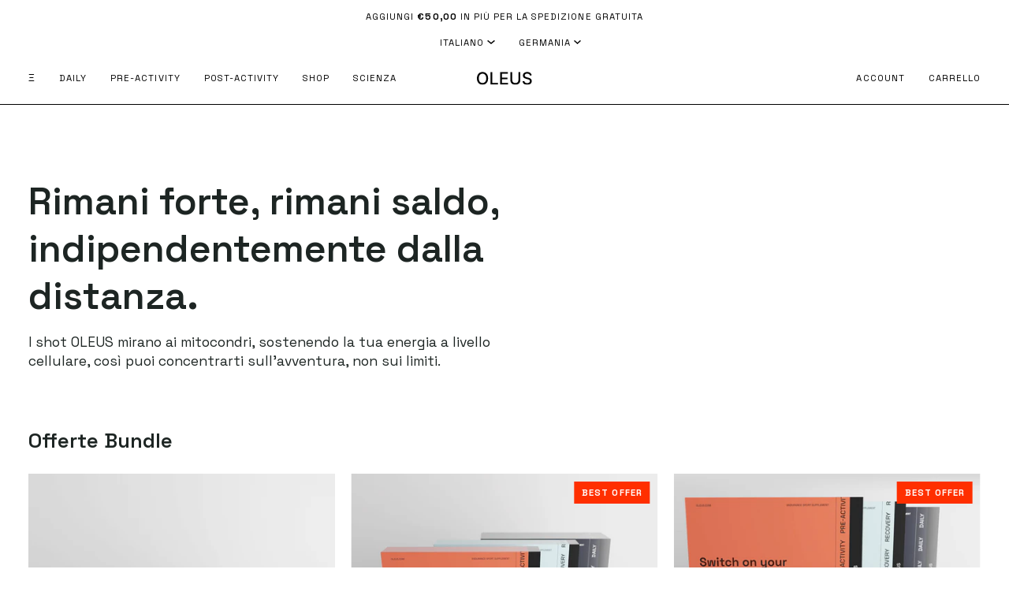

--- FILE ---
content_type: text/html; charset=utf-8
request_url: https://oleus.com/it-de/collections/oleus
body_size: 64489
content:
<!doctype html>




<html
  class="no-js"
  lang="it"
  
><head>
	<script id="pandectes-rules">   /* PANDECTES-GDPR: DO NOT MODIFY AUTO GENERATED CODE OF THIS SCRIPT */      window.PandectesSettings = {"store":{"id":66212495577,"plan":"premium","theme":"OLEUS 3.9 - Featured (WIP)","primaryLocale":"en","adminMode":false,"headless":false,"storefrontRootDomain":"","checkoutRootDomain":"","storefrontAccessToken":""},"tsPublished":1739899822,"declaration":{"showPurpose":false,"showProvider":false,"declIntroText":"We use cookies to optimize website functionality, analyze the performance, and provide personalized experience to you. Some cookies are essential to make the website operate and function correctly. Those cookies cannot be disabled. In this window you can manage your preference of cookies.","showDateGenerated":true},"language":{"unpublished":[],"languageMode":"Single","fallbackLanguage":"en","languageDetection":"browser","languagesSupported":[]},"texts":{"managed":{"headerText":{"en":"We respect your privacy"},"consentText":{"en":"This website uses cookies to ensure you get the best experience."},"linkText":{"en":"Learn more"},"imprintText":{"en":"Imprint"},"allowButtonText":{"en":"Alright"},"denyButtonText":{"en":"Decline"},"dismissButtonText":{"en":"Ok"},"leaveSiteButtonText":{"en":"Leave this site"},"preferencesButtonText":{"en":"Preferences"},"cookiePolicyText":{"en":"Cookie policy"},"preferencesPopupTitleText":{"en":"Manage consent preferences"},"preferencesPopupIntroText":{"en":"We use cookies to optimize website functionality, analyze the performance, and provide personalized experience to you. Some cookies are essential to make the website operate and function correctly. Those cookies cannot be disabled. In this window you can manage your preference of cookies."},"preferencesPopupSaveButtonText":{"en":"Save preferences"},"preferencesPopupCloseButtonText":{"en":"Close"},"preferencesPopupAcceptAllButtonText":{"en":"Accept all"},"preferencesPopupRejectAllButtonText":{"en":"Reject all"},"cookiesDetailsText":{"en":"Cookies details"},"preferencesPopupAlwaysAllowedText":{"en":"Always allowed"},"accessSectionParagraphText":{"en":"You have the right to request access to your data at any time."},"accessSectionTitleText":{"en":"Data portability"},"accessSectionAccountInfoActionText":{"en":"Personal data"},"accessSectionDownloadReportActionText":{"en":"Request export"},"accessSectionGDPRRequestsActionText":{"en":"Data subject requests"},"accessSectionOrdersRecordsActionText":{"en":"Orders"},"rectificationSectionParagraphText":{"en":"You have the right to request your data to be updated whenever you think it is appropriate."},"rectificationSectionTitleText":{"en":"Data Rectification"},"rectificationCommentPlaceholder":{"en":"Describe what you want to be updated"},"rectificationCommentValidationError":{"en":"Comment is required"},"rectificationSectionEditAccountActionText":{"en":"Request an update"},"erasureSectionTitleText":{"en":"Right to be forgotten"},"erasureSectionParagraphText":{"en":"You have the right to ask all your data to be erased. After that, you will no longer be able to access your account."},"erasureSectionRequestDeletionActionText":{"en":"Request personal data deletion"},"consentDate":{"en":"Consent date"},"consentId":{"en":"Consent ID"},"consentSectionChangeConsentActionText":{"en":"Change consent preference"},"consentSectionConsentedText":{"en":"You consented to the cookies policy of this website on"},"consentSectionNoConsentText":{"en":"You have not consented to the cookies policy of this website."},"consentSectionTitleText":{"en":"Your cookie consent"},"consentStatus":{"en":"Consent preference"},"confirmationFailureMessage":{"en":"Your request was not verified. Please try again and if problem persists, contact store owner for assistance"},"confirmationFailureTitle":{"en":"A problem occurred"},"confirmationSuccessMessage":{"en":"We will soon get back to you as to your request."},"confirmationSuccessTitle":{"en":"Your request is verified"},"guestsSupportEmailFailureMessage":{"en":"Your request was not submitted. Please try again and if problem persists, contact store owner for assistance."},"guestsSupportEmailFailureTitle":{"en":"A problem occurred"},"guestsSupportEmailPlaceholder":{"en":"E-mail address"},"guestsSupportEmailSuccessMessage":{"en":"If you are registered as a customer of this store, you will soon receive an email with instructions on how to proceed."},"guestsSupportEmailSuccessTitle":{"en":"Thank you for your request"},"guestsSupportEmailValidationError":{"en":"Email is not valid"},"guestsSupportInfoText":{"en":"Please login with your customer account to further proceed."},"submitButton":{"en":"Submit"},"submittingButton":{"en":"Submitting..."},"cancelButton":{"en":"Cancel"},"declIntroText":{"en":"We use cookies to optimize website functionality, analyze the performance, and provide personalized experience to you. Some cookies are essential to make the website operate and function correctly. Those cookies cannot be disabled. In this window you can manage your preference of cookies."},"declName":{"en":"Name"},"declPurpose":{"en":"Purpose"},"declType":{"en":"Type"},"declRetention":{"en":"Retention"},"declProvider":{"en":"Provider"},"declFirstParty":{"en":"First-party"},"declThirdParty":{"en":"Third-party"},"declSeconds":{"en":"seconds"},"declMinutes":{"en":"minutes"},"declHours":{"en":"hours"},"declDays":{"en":"days"},"declMonths":{"en":"months"},"declYears":{"en":"years"},"declSession":{"en":"Session"},"declDomain":{"en":"Domain"},"declPath":{"en":"Path"}},"categories":{"strictlyNecessaryCookiesTitleText":{"en":"Strictly necessary cookies"},"strictlyNecessaryCookiesDescriptionText":{"en":"These cookies are essential in order to enable you to move around the website and use its features, such as accessing secure areas of the website. The website cannot function properly without these cookies."},"functionalityCookiesTitleText":{"en":"Functional cookies"},"functionalityCookiesDescriptionText":{"en":"These cookies enable the site to provide enhanced functionality and personalisation. They may be set by us or by third party providers whose services we have added to our pages. If you do not allow these cookies then some or all of these services may not function properly."},"performanceCookiesTitleText":{"en":"Performance cookies"},"performanceCookiesDescriptionText":{"en":"These cookies enable us to monitor and improve the performance of our website. For example, they allow us to count visits, identify traffic sources and see which parts of the site are most popular."},"targetingCookiesTitleText":{"en":"Targeting cookies"},"targetingCookiesDescriptionText":{"en":"These cookies may be set through our site by our advertising partners. They may be used by those companies to build a profile of your interests and show you relevant adverts on other sites.    They do not store directly personal information, but are based on uniquely identifying your browser and internet device. If you do not allow these cookies, you will experience less targeted advertising."},"unclassifiedCookiesTitleText":{"en":"Unclassified cookies"},"unclassifiedCookiesDescriptionText":{"en":"Unclassified cookies are cookies that we are in the process of classifying, together with the providers of individual cookies."}},"auto":{}},"library":{"previewMode":false,"fadeInTimeout":0,"defaultBlocked":0,"showLink":true,"showImprintLink":false,"showGoogleLink":false,"enabled":true,"cookie":{"expiryDays":365,"secure":true,"domain":""},"dismissOnScroll":false,"dismissOnWindowClick":false,"dismissOnTimeout":false,"palette":{"popup":{"background":"#FFFFFF","backgroundForCalculations":{"a":1,"b":255,"g":255,"r":255},"text":"#000000"},"button":{"background":"#000000","backgroundForCalculations":{"a":1,"b":0,"g":0,"r":0},"text":"#FFFFFF","textForCalculation":{"a":1,"b":255,"g":255,"r":255},"border":"transparent"}},"content":{"href":"https://oleus.com/pages/privacy-policy","imprintHref":"/","close":"&#10005;","target":"","logo":"<img class=\"cc-banner-logo\" style=\"max-height: 40px;\" src=\"https://cdn.shopify.com/s/files/1/0662/1249/5577/t/183/assets/pandectes-logo.png?v=1738786508\" alt=\"logo\" />"},"window":"<div role=\"dialog\" aria-live=\"polite\" aria-label=\"cookieconsent\" aria-describedby=\"cookieconsent:desc\" id=\"pandectes-banner\" class=\"cc-window-wrapper cc-overlay-wrapper\"><div class=\"pd-cookie-banner-window cc-window {{classes}}\"><!--googleoff: all-->{{children}}<!--googleon: all--></div></div>","compliance":{"custom":"<div class=\"cc-compliance cc-highlight\">{{preferences}}{{allow}}</div>"},"type":"custom","layouts":{"basic":"{{logo}}{{messagelink}}{{compliance}}"},"position":"overlay","theme":"block","revokable":false,"animateRevokable":false,"revokableReset":false,"revokableLogoUrl":"","revokablePlacement":"bottom-left","revokableMarginHorizontal":15,"revokableMarginVertical":15,"static":false,"autoAttach":true,"hasTransition":true,"blacklistPage":[""],"elements":{"close":"<button aria-label=\"dismiss cookie message\" type=\"button\" tabindex=\"0\" class=\"cc-close\">{{close}}</button>","dismiss":"<button aria-label=\"dismiss cookie message\" type=\"button\" tabindex=\"0\" class=\"cc-btn cc-btn-decision cc-dismiss\">{{dismiss}}</button>","allow":"<button aria-label=\"allow cookies\" type=\"button\" tabindex=\"0\" class=\"cc-btn cc-btn-decision cc-allow\">{{allow}}</button>","deny":"<button aria-label=\"deny cookies\" type=\"button\" tabindex=\"0\" class=\"cc-btn cc-btn-decision cc-deny\">{{deny}}</button>","preferences":"<button aria-label=\"settings cookies\" tabindex=\"0\" type=\"button\" class=\"cc-btn cc-settings\" onclick=\"Pandectes.fn.openPreferences()\">{{preferences}}</button>"}},"geolocation":{"brOnly":false,"caOnly":false,"chOnly":false,"euOnly":false,"jpOnly":false,"thOnly":false,"canadaOnly":false,"globalVisibility":true},"dsr":{"guestsSupport":false,"accessSectionDownloadReportAuto":false},"banner":{"resetTs":1709738034,"extraCss":"        .cc-banner-logo {max-width: 24em!important;}    @media(min-width: 768px) {.cc-window.cc-floating{max-width: 24em!important;width: 24em!important;}}    .cc-message, .pd-cookie-banner-window .cc-header, .cc-logo {text-align: left}    .cc-window-wrapper{z-index: 2147483647;-webkit-transition: opacity 1s ease;  transition: opacity 1s ease;}    .cc-window{z-index: 2147483647;font-family: inherit;}    .pd-cookie-banner-window .cc-header{font-family: inherit;}    .pd-cp-ui{font-family: inherit; background-color: #FFFFFF;color:#000000;}    button.pd-cp-btn, a.pd-cp-btn{background-color:#000000;color:#FFFFFF!important;}    input + .pd-cp-preferences-slider{background-color: rgba(0, 0, 0, 0.3)}    .pd-cp-scrolling-section::-webkit-scrollbar{background-color: rgba(0, 0, 0, 0.3)}    input:checked + .pd-cp-preferences-slider{background-color: rgba(0, 0, 0, 1)}    .pd-cp-scrolling-section::-webkit-scrollbar-thumb {background-color: rgba(0, 0, 0, 1)}    .pd-cp-ui-close{color:#000000;}    .pd-cp-preferences-slider:before{background-color: #FFFFFF}    .pd-cp-title:before {border-color: #000000!important}    .pd-cp-preferences-slider{background-color:#000000}    .pd-cp-toggle{color:#000000!important}    @media(max-width:699px) {.pd-cp-ui-close-top svg {fill: #000000}}    .pd-cp-toggle:hover,.pd-cp-toggle:visited,.pd-cp-toggle:active{color:#000000!important}    .pd-cookie-banner-window {box-shadow: 0 0 18px rgb(0 0 0 / 20%);}  .cc-btn{border-width: 1px;font-weight: 500;}.cc-message{font-size: 14px;line-height: 120%;text-align: center;}.cc-logo {     padding-bottom: 40px; /* Adds space below the logo */     margin-bottom: 13px;     border-bottom: 1px solid rgba(0, 0, 0, 0.5); /* Black with 50% opacity */    width: 100%; /* Ensures the border spans the full width */}.cc-window.cc-floating .cc-compliance {flex: 0 0 auto !important;}.cc-window-wrapper.cc-overlay-wrapper .cc-window {    justify-content: center;    gap: 7px;    border-radius: 5px;}@media (min-width: 590px) {.cc-window.cc-floating {width: 435px !important;height: 365px !important;max-width: 90vw !important;max-height: 80vh !important;}}.pd-cookie-banner-window .cc-compliance {    display: flex;    justify-content: center; /* Align buttons horizontally */    align-items: center; /* Ensure height matches button height */    height: auto; /* Adjust height dynamically based on content */    padding: 0; /* Remove extra padding */    margin: 0; /* Remove extra margin */}","customJavascript":{},"showPoweredBy":false,"logoHeight":40,"revokableTrigger":false,"hybridStrict":false,"cookiesBlockedByDefault":"0","isActive":true,"implicitSavePreferences":false,"cookieIcon":true,"blockBots":false,"showCookiesDetails":true,"hasTransition":true,"blockingPage":false,"showOnlyLandingPage":false,"leaveSiteUrl":"https://www.google.com","linkRespectStoreLang":false},"cookies":{"0":[{"name":"keep_alive","type":"http","domain":"oleus.com","path":"/","provider":"Shopify","firstParty":true,"retention":"30 minute(s)","expires":30,"unit":"declMinutes","purpose":{"en":"Used in connection with buyer localization."}},{"name":"secure_customer_sig","type":"http","domain":"oleus.com","path":"/","provider":"Shopify","firstParty":true,"retention":"1 year(s)","expires":1,"unit":"declYears","purpose":{"en":"Used in connection with customer login."}},{"name":"localization","type":"http","domain":"oleus.com","path":"/","provider":"Shopify","firstParty":true,"retention":"1 year(s)","expires":1,"unit":"declYears","purpose":{"en":"Shopify store localization"}},{"name":"cart_currency","type":"http","domain":"oleus.com","path":"/","provider":"Shopify","firstParty":true,"retention":"2 ","expires":2,"unit":"declSession","purpose":{"en":"The cookie is necessary for the secure checkout and payment function on the website. This function is provided by shopify.com."}},{"name":"_cmp_a","type":"http","domain":".oleus.com","path":"/","provider":"Shopify","firstParty":true,"retention":"1 day(s)","expires":1,"unit":"declDays","purpose":{"en":"Used for managing customer privacy settings."}},{"name":"cart","type":"http","domain":"oleus.com","path":"/","provider":"Shopify","firstParty":true,"retention":"2 ","expires":2,"unit":"declSession","purpose":{"en":"Necessary for the shopping cart functionality on the website."}},{"name":"cart_ts","type":"http","domain":"oleus.com","path":"/","provider":"Shopify","firstParty":true,"retention":"2 ","expires":2,"unit":"declSession","purpose":{"en":"Used in connection with checkout."}},{"name":"cart_sig","type":"http","domain":"oleus.com","path":"/","provider":"Shopify","firstParty":true,"retention":"2 ","expires":2,"unit":"declSession","purpose":{"en":"Shopify analytics."}},{"name":"shopify_pay_redirect","type":"http","domain":"oleus.com","path":"/","provider":"Shopify","firstParty":true,"retention":"1 hour(s)","expires":1,"unit":"declHours","purpose":{"en":"The cookie is necessary for the secure checkout and payment function on the website. This function is provided by shopify.com."}},{"name":"_tracking_consent","type":"http","domain":".oleus.com","path":"/","provider":"Shopify","firstParty":true,"retention":"1 year(s)","expires":1,"unit":"declYears","purpose":{"en":"Tracking preferences."}},{"name":"dynamic_checkout_shown_on_cart","type":"http","domain":"oleus.com","path":"/","provider":"Shopify","firstParty":true,"retention":"30 minute(s)","expires":30,"unit":"declMinutes","purpose":{"en":"Used in connection with checkout."}},{"name":"_secure_session_id","type":"http","domain":"oleus.com","path":"/","provider":"Shopify","firstParty":true,"retention":"1 month(s)","expires":1,"unit":"declMonths","purpose":{"en":"Used in connection with navigation through a storefront."}}],"1":[{"name":"locale_bar_accepted","type":"http","domain":"oleus.com","path":"/","provider":"GrizzlyAppsSRL","firstParty":true,"retention":"Session","expires":-54,"unit":"declYears","purpose":{"en":"This cookie is provided by the app (BEST Currency Converter) and is used to secure the currency chosen by the customer."}},{"name":"LANG","type":"http","domain":".paypal.com","path":"/","provider":"Unknown","firstParty":false,"retention":"8 hour(s)","expires":8,"unit":"declHours","purpose":{"en":"It is used to store language preferences."}},{"name":"enforce_policy","type":"http","domain":".paypal.com","path":"/","provider":"Paypal","firstParty":false,"retention":"1 year(s)","expires":1,"unit":"declYears","purpose":{"en":"This cookie is provided by Paypal. The cookie is used in context with transactions on the website - The cookie is necessary for secure transactions."}},{"name":"nsid","type":"http","domain":"www.paypal.com","path":"/","provider":"Paypal","firstParty":false,"retention":"Session","expires":-54,"unit":"declYears","purpose":{"en":"Provides fraud prevention"}},{"name":"ts_c","type":"http","domain":".paypal.com","path":"/","provider":"Paypal","firstParty":false,"retention":"1 year(s)","expires":1,"unit":"declYears","purpose":{"en":"Used in context with the PayPal payment-function on the website. The cookie is necessary for making a safe transaction through PayPal."}},{"name":"ts","type":"http","domain":".paypal.com","path":"/","provider":"Paypal","firstParty":false,"retention":"1 year(s)","expires":1,"unit":"declYears","purpose":{"en":"Used in context with the PayPal payment-function on the website. The cookie is necessary for making a safe transaction through PayPal."}},{"name":"l7_az","type":"http","domain":".paypal.com","path":"/","provider":"Paypal","firstParty":false,"retention":"30 minute(s)","expires":30,"unit":"declMinutes","purpose":{"en":"This cookie is necessary for the PayPal login-function on the website."}},{"name":"tsrce","type":"http","domain":".paypal.com","path":"/","provider":"Paypal","firstParty":false,"retention":"3 day(s)","expires":3,"unit":"declDays","purpose":{"en":"PayPal cookie: when making a payment via PayPal these cookies are issued – PayPal session/security"}},{"name":"x-pp-s","type":"http","domain":".paypal.com","path":"/","provider":"Paypal","firstParty":false,"retention":"Session","expires":-54,"unit":"declYears","purpose":{"en":"This cookie is generally provided by PayPal and supports payment services in the website."}},{"name":"_hjSessionUser_3858831","type":"http","domain":".oleus.com","path":"/","provider":"Hotjar","firstParty":true,"retention":"1 year(s)","expires":1,"unit":"declYears","purpose":{"en":""}},{"name":"_hjSession_3858831","type":"http","domain":".oleus.com","path":"/","provider":"Hotjar","firstParty":true,"retention":"30 minute(s)","expires":30,"unit":"declMinutes","purpose":{"en":""}}],"2":[{"name":"_orig_referrer","type":"http","domain":".oleus.com","path":"/","provider":"Shopify","firstParty":true,"retention":"2 ","expires":2,"unit":"declSession","purpose":{"en":"Tracks landing pages."}},{"name":"_landing_page","type":"http","domain":".oleus.com","path":"/","provider":"Shopify","firstParty":true,"retention":"2 ","expires":2,"unit":"declSession","purpose":{"en":"Tracks landing pages."}},{"name":"__cf_bm","type":"http","domain":".reviews.io","path":"/","provider":"CloudFlare","firstParty":false,"retention":"30 minute(s)","expires":30,"unit":"declMinutes","purpose":{"en":"Used to manage incoming traffic that matches criteria associated with bots."}},{"name":"_shopify_y","type":"http","domain":".oleus.com","path":"/","provider":"Shopify","firstParty":true,"retention":"1 year(s)","expires":1,"unit":"declYears","purpose":{"en":"Shopify analytics."}},{"name":"_shopify_sa_t","type":"http","domain":".oleus.com","path":"/","provider":"Shopify","firstParty":true,"retention":"30 minute(s)","expires":30,"unit":"declMinutes","purpose":{"en":"Shopify analytics relating to marketing & referrals."}},{"name":"_shopify_sa_p","type":"http","domain":".oleus.com","path":"/","provider":"Shopify","firstParty":true,"retention":"30 minute(s)","expires":30,"unit":"declMinutes","purpose":{"en":"Shopify analytics relating to marketing & referrals."}},{"name":"__cf_bm","type":"http","domain":".boldapps.net","path":"/","provider":"CloudFlare","firstParty":false,"retention":"30 minute(s)","expires":30,"unit":"declMinutes","purpose":{"en":"Used to manage incoming traffic that matches criteria associated with bots."}},{"name":"_shopify_s","type":"http","domain":".oleus.com","path":"/","provider":"Shopify","firstParty":true,"retention":"30 minute(s)","expires":30,"unit":"declMinutes","purpose":{"en":"Shopify analytics."}},{"name":"_gat","type":"http","domain":".oleus.com","path":"/","provider":"Google","firstParty":true,"retention":"1 minute(s)","expires":1,"unit":"declMinutes","purpose":{"en":"Cookie is placed by Google Analytics to filter requests from bots."}},{"name":"_gid","type":"http","domain":".oleus.com","path":"/","provider":"Google","firstParty":true,"retention":"1 day(s)","expires":1,"unit":"declDays","purpose":{"en":"Cookie is placed by Google Analytics to count and track pageviews."}},{"name":"_shopify_s","type":"http","domain":"com","path":"/","provider":"Shopify","firstParty":false,"retention":"Session","expires":1,"unit":"declSeconds","purpose":{"en":"Shopify analytics."}},{"name":"_ga","type":"http","domain":".oleus.com","path":"/","provider":"Google","firstParty":true,"retention":"1 year(s)","expires":1,"unit":"declYears","purpose":{"en":"Cookie is set by Google Analytics with unknown functionality"}},{"name":"_ga_7LWJ99MM6K","type":"http","domain":".oleus.com","path":"/","provider":"Google","firstParty":true,"retention":"1 year(s)","expires":1,"unit":"declYears","purpose":{"en":""}},{"name":"_gat_gtag_UA_245848495_2","type":"http","domain":".oleus.com","path":"/","provider":"Google","firstParty":true,"retention":"1 minute(s)","expires":1,"unit":"declMinutes","purpose":{"en":""}},{"name":"_ga_J7KXFNFMSK","type":"http","domain":".oleus.com","path":"/","provider":"Google","firstParty":true,"retention":"1 year(s)","expires":1,"unit":"declYears","purpose":{"en":""}}],"4":[{"name":"_ttp","type":"http","domain":".tiktok.com","path":"/","provider":"TikTok","firstParty":false,"retention":"1 year(s)","expires":1,"unit":"declYears","purpose":{"en":"To measure and improve the performance of your advertising campaigns and to personalize the user's experience (including ads) on TikTok."}},{"name":"_tt_enable_cookie","type":"http","domain":".oleus.com","path":"/","provider":"TikTok","firstParty":true,"retention":"1 year(s)","expires":1,"unit":"declYears","purpose":{"en":"Used to identify a visitor."}},{"name":"_ttp","type":"http","domain":".oleus.com","path":"/","provider":"TikTok","firstParty":true,"retention":"1 year(s)","expires":1,"unit":"declYears","purpose":{"en":"To measure and improve the performance of your advertising campaigns and to personalize the user's experience (including ads) on TikTok."}},{"name":"__kla_id","type":"http","domain":"oleus.com","path":"/","provider":"Klaviyo","firstParty":true,"retention":"1 year(s)","expires":1,"unit":"declYears","purpose":{"en":"Tracks when someone clicks through a Klaviyo email to your website."}},{"name":"_fbp","type":"http","domain":".oleus.com","path":"/","provider":"Facebook","firstParty":true,"retention":"3 month(s)","expires":3,"unit":"declMonths","purpose":{"en":"Cookie is placed by Facebook to track visits across websites."}},{"name":"wpm-domain-test","type":"http","domain":"com","path":"/","provider":"Shopify","firstParty":false,"retention":"Session","expires":1,"unit":"declSeconds","purpose":{"en":"Used to test the storage of parameters about products added to the cart or payment currency"}},{"name":"wpm-domain-test","type":"http","domain":"oleus.com","path":"/","provider":"Shopify","firstParty":true,"retention":"Session","expires":1,"unit":"declSeconds","purpose":{"en":"Used to test the storage of parameters about products added to the cart or payment currency"}},{"name":"_gcl_au","type":"http","domain":".oleus.com","path":"/","provider":"Google","firstParty":true,"retention":"3 month(s)","expires":3,"unit":"declMonths","purpose":{"en":"Cookie is placed by Google Tag Manager to track conversions."}},{"name":"test_cookie","type":"http","domain":".doubleclick.net","path":"/","provider":"Google","firstParty":false,"retention":"15 minute(s)","expires":15,"unit":"declMinutes","purpose":{"en":"To measure the visitors’ actions after they click through from an advert. Expires after each visit."}}],"8":[{"name":"CookieConsent","type":"http","domain":"oleus.com","path":"/","provider":"Unknown","firstParty":true,"retention":"Session","expires":-54,"unit":"declYears","purpose":{"en":""}},{"name":"NID","type":"http","domain":".google.com","path":"/","provider":"Unknown","firstParty":false,"retention":"6 month(s)","expires":6,"unit":"declMonths","purpose":{"en":""}},{"name":"_cookiecheck","type":"http","domain":"oleus.com","path":"/","provider":"Unknown","firstParty":true,"retention":"Session","expires":1,"unit":"declSeconds","purpose":{"en":""}}]},"blocker":{"isActive":false,"googleConsentMode":{"id":"","analyticsId":"","isActive":false,"adStorageCategory":4,"analyticsStorageCategory":2,"personalizationStorageCategory":1,"functionalityStorageCategory":1,"customEvent":true,"securityStorageCategory":0,"redactData":true,"urlPassthrough":false,"dataLayerProperty":"dataLayer"},"facebookPixel":{"id":"","isActive":false,"ldu":false},"microsoft":{},"rakuten":{"isActive":false,"cmp":false,"ccpa":false},"gpcIsActive":false,"defaultBlocked":0,"patterns":{"whiteList":[],"blackList":{"1":[],"2":[],"4":[],"8":[]},"iframesWhiteList":[],"iframesBlackList":{"1":[],"2":[],"4":[],"8":[]},"beaconsWhiteList":[],"beaconsBlackList":{"1":[],"2":[],"4":[],"8":[]}}}}      !function(){"use strict";window.PandectesRules=window.PandectesRules||{},window.PandectesRules.manualBlacklist={1:[],2:[],4:[]},window.PandectesRules.blacklistedIFrames={1:[],2:[],4:[]},window.PandectesRules.blacklistedCss={1:[],2:[],4:[]},window.PandectesRules.blacklistedBeacons={1:[],2:[],4:[]};var e="javascript/blocked";function t(e){return new RegExp(e.replace(/[/\\.+?$()]/g,"\\$&").replace("*","(.*)"))}var n=function(e){var t=arguments.length>1&&void 0!==arguments[1]?arguments[1]:"log";new URLSearchParams(window.location.search).get("log")&&console[t]("PandectesRules: ".concat(e))};function a(e){var t=document.createElement("script");t.async=!0,t.src=e,document.head.appendChild(t)}function r(e,t){var n=Object.keys(e);if(Object.getOwnPropertySymbols){var a=Object.getOwnPropertySymbols(e);t&&(a=a.filter((function(t){return Object.getOwnPropertyDescriptor(e,t).enumerable}))),n.push.apply(n,a)}return n}function o(e){for(var t=1;t<arguments.length;t++){var n=null!=arguments[t]?arguments[t]:{};t%2?r(Object(n),!0).forEach((function(t){s(e,t,n[t])})):Object.getOwnPropertyDescriptors?Object.defineProperties(e,Object.getOwnPropertyDescriptors(n)):r(Object(n)).forEach((function(t){Object.defineProperty(e,t,Object.getOwnPropertyDescriptor(n,t))}))}return e}function i(e){var t=function(e,t){if("object"!=typeof e||!e)return e;var n=e[Symbol.toPrimitive];if(void 0!==n){var a=n.call(e,t||"default");if("object"!=typeof a)return a;throw new TypeError("@@toPrimitive must return a primitive value.")}return("string"===t?String:Number)(e)}(e,"string");return"symbol"==typeof t?t:t+""}function s(e,t,n){return(t=i(t))in e?Object.defineProperty(e,t,{value:n,enumerable:!0,configurable:!0,writable:!0}):e[t]=n,e}function c(e,t){return function(e){if(Array.isArray(e))return e}(e)||function(e,t){var n=null==e?null:"undefined"!=typeof Symbol&&e[Symbol.iterator]||e["@@iterator"];if(null!=n){var a,r,o,i,s=[],c=!0,l=!1;try{if(o=(n=n.call(e)).next,0===t){if(Object(n)!==n)return;c=!1}else for(;!(c=(a=o.call(n)).done)&&(s.push(a.value),s.length!==t);c=!0);}catch(e){l=!0,r=e}finally{try{if(!c&&null!=n.return&&(i=n.return(),Object(i)!==i))return}finally{if(l)throw r}}return s}}(e,t)||d(e,t)||function(){throw new TypeError("Invalid attempt to destructure non-iterable instance.\nIn order to be iterable, non-array objects must have a [Symbol.iterator]() method.")}()}function l(e){return function(e){if(Array.isArray(e))return u(e)}(e)||function(e){if("undefined"!=typeof Symbol&&null!=e[Symbol.iterator]||null!=e["@@iterator"])return Array.from(e)}(e)||d(e)||function(){throw new TypeError("Invalid attempt to spread non-iterable instance.\nIn order to be iterable, non-array objects must have a [Symbol.iterator]() method.")}()}function d(e,t){if(e){if("string"==typeof e)return u(e,t);var n=Object.prototype.toString.call(e).slice(8,-1);return"Object"===n&&e.constructor&&(n=e.constructor.name),"Map"===n||"Set"===n?Array.from(e):"Arguments"===n||/^(?:Ui|I)nt(?:8|16|32)(?:Clamped)?Array$/.test(n)?u(e,t):void 0}}function u(e,t){(null==t||t>e.length)&&(t=e.length);for(var n=0,a=new Array(t);n<t;n++)a[n]=e[n];return a}var f=window.PandectesRulesSettings||window.PandectesSettings,g=!(void 0===window.dataLayer||!Array.isArray(window.dataLayer)||!window.dataLayer.some((function(e){return"pandectes_full_scan"===e.event}))),p=function(){var e,t=arguments.length>0&&void 0!==arguments[0]?arguments[0]:"_pandectes_gdpr",n=("; "+document.cookie).split("; "+t+"=");if(n.length<2)e={};else{var a=n.pop().split(";");e=window.atob(a.shift())}var r=function(e){try{return JSON.parse(e)}catch(e){return!1}}(e);return!1!==r?r:e}(),h=f.banner.isActive,y=f.blocker,v=y.defaultBlocked,w=y.patterns,m=p&&null!==p.preferences&&void 0!==p.preferences?p.preferences:null,b=g?0:h?null===m?v:m:0,k={1:!(1&b),2:!(2&b),4:!(4&b)},_=w.blackList,S=w.whiteList,L=w.iframesBlackList,C=w.iframesWhiteList,P=w.beaconsBlackList,A=w.beaconsWhiteList,O={blackList:[],whiteList:[],iframesBlackList:{1:[],2:[],4:[],8:[]},iframesWhiteList:[],beaconsBlackList:{1:[],2:[],4:[],8:[]},beaconsWhiteList:[]};[1,2,4].map((function(e){var n;k[e]||((n=O.blackList).push.apply(n,l(_[e].length?_[e].map(t):[])),O.iframesBlackList[e]=L[e].length?L[e].map(t):[],O.beaconsBlackList[e]=P[e].length?P[e].map(t):[])})),O.whiteList=S.length?S.map(t):[],O.iframesWhiteList=C.length?C.map(t):[],O.beaconsWhiteList=A.length?A.map(t):[];var E={scripts:[],iframes:{1:[],2:[],4:[]},beacons:{1:[],2:[],4:[]},css:{1:[],2:[],4:[]}},I=function(t,n){return t&&(!n||n!==e)&&(!O.blackList||O.blackList.some((function(e){return e.test(t)})))&&(!O.whiteList||O.whiteList.every((function(e){return!e.test(t)})))},B=function(e,t){var n=O.iframesBlackList[t],a=O.iframesWhiteList;return e&&(!n||n.some((function(t){return t.test(e)})))&&(!a||a.every((function(t){return!t.test(e)})))},j=function(e,t){var n=O.beaconsBlackList[t],a=O.beaconsWhiteList;return e&&(!n||n.some((function(t){return t.test(e)})))&&(!a||a.every((function(t){return!t.test(e)})))},T=new MutationObserver((function(e){for(var t=0;t<e.length;t++)for(var n=e[t].addedNodes,a=0;a<n.length;a++){var r=n[a],o=r.dataset&&r.dataset.cookiecategory;if(1===r.nodeType&&"LINK"===r.tagName){var i=r.dataset&&r.dataset.href;if(i&&o)switch(o){case"functionality":case"C0001":E.css[1].push(i);break;case"performance":case"C0002":E.css[2].push(i);break;case"targeting":case"C0003":E.css[4].push(i)}}}})),R=new MutationObserver((function(t){for(var a=0;a<t.length;a++)for(var r=t[a].addedNodes,o=function(){var t=r[i],a=t.src||t.dataset&&t.dataset.src,o=t.dataset&&t.dataset.cookiecategory;if(1===t.nodeType&&"IFRAME"===t.tagName){if(a){var s=!1;B(a,1)||"functionality"===o||"C0001"===o?(s=!0,E.iframes[1].push(a)):B(a,2)||"performance"===o||"C0002"===o?(s=!0,E.iframes[2].push(a)):(B(a,4)||"targeting"===o||"C0003"===o)&&(s=!0,E.iframes[4].push(a)),s&&(t.removeAttribute("src"),t.setAttribute("data-src",a))}}else if(1===t.nodeType&&"IMG"===t.tagName){if(a){var c=!1;j(a,1)?(c=!0,E.beacons[1].push(a)):j(a,2)?(c=!0,E.beacons[2].push(a)):j(a,4)&&(c=!0,E.beacons[4].push(a)),c&&(t.removeAttribute("src"),t.setAttribute("data-src",a))}}else if(1===t.nodeType&&"SCRIPT"===t.tagName){var l=t.type,d=!1;if(I(a,l)?(n("rule blocked: ".concat(a)),d=!0):a&&o?n("manually blocked @ ".concat(o,": ").concat(a)):o&&n("manually blocked @ ".concat(o,": inline code")),d){E.scripts.push([t,l]),t.type=e;t.addEventListener("beforescriptexecute",(function n(a){t.getAttribute("type")===e&&a.preventDefault(),t.removeEventListener("beforescriptexecute",n)})),t.parentElement&&t.parentElement.removeChild(t)}}},i=0;i<r.length;i++)o()})),D=document.createElement,x={src:Object.getOwnPropertyDescriptor(HTMLScriptElement.prototype,"src"),type:Object.getOwnPropertyDescriptor(HTMLScriptElement.prototype,"type")};window.PandectesRules.unblockCss=function(e){var t=E.css[e]||[];t.length&&n("Unblocking CSS for ".concat(e)),t.forEach((function(e){var t=document.querySelector('link[data-href^="'.concat(e,'"]'));t.removeAttribute("data-href"),t.href=e})),E.css[e]=[]},window.PandectesRules.unblockIFrames=function(e){var t=E.iframes[e]||[];t.length&&n("Unblocking IFrames for ".concat(e)),O.iframesBlackList[e]=[],t.forEach((function(e){var t=document.querySelector('iframe[data-src^="'.concat(e,'"]'));t.removeAttribute("data-src"),t.src=e})),E.iframes[e]=[]},window.PandectesRules.unblockBeacons=function(e){var t=E.beacons[e]||[];t.length&&n("Unblocking Beacons for ".concat(e)),O.beaconsBlackList[e]=[],t.forEach((function(e){var t=document.querySelector('img[data-src^="'.concat(e,'"]'));t.removeAttribute("data-src"),t.src=e})),E.beacons[e]=[]},window.PandectesRules.unblockInlineScripts=function(e){var t=1===e?"functionality":2===e?"performance":"targeting",a=document.querySelectorAll('script[type="javascript/blocked"][data-cookiecategory="'.concat(t,'"]'));n("unblockInlineScripts: ".concat(a.length," in ").concat(t)),a.forEach((function(e){var t=document.createElement("script");t.type="text/javascript",e.hasAttribute("src")?t.src=e.getAttribute("src"):t.textContent=e.textContent,document.head.appendChild(t),e.parentNode.removeChild(e)}))},window.PandectesRules.unblockInlineCss=function(e){var t=1===e?"functionality":2===e?"performance":"targeting",a=document.querySelectorAll('link[data-cookiecategory="'.concat(t,'"]'));n("unblockInlineCss: ".concat(a.length," in ").concat(t)),a.forEach((function(e){e.href=e.getAttribute("data-href")}))},window.PandectesRules.unblock=function(e){e.length<1?(O.blackList=[],O.whiteList=[],O.iframesBlackList=[],O.iframesWhiteList=[]):(O.blackList&&(O.blackList=O.blackList.filter((function(t){return e.every((function(e){return"string"==typeof e?!t.test(e):e instanceof RegExp?t.toString()!==e.toString():void 0}))}))),O.whiteList&&(O.whiteList=[].concat(l(O.whiteList),l(e.map((function(e){if("string"==typeof e){var n=".*"+t(e)+".*";if(O.whiteList.every((function(e){return e.toString()!==n.toString()})))return new RegExp(n)}else if(e instanceof RegExp&&O.whiteList.every((function(t){return t.toString()!==e.toString()})))return e;return null})).filter(Boolean)))));var a=0;l(E.scripts).forEach((function(e,t){var n=c(e,2),r=n[0],o=n[1];if(function(e){var t=e.getAttribute("src");return O.blackList&&O.blackList.every((function(e){return!e.test(t)}))||O.whiteList&&O.whiteList.some((function(e){return e.test(t)}))}(r)){for(var i=document.createElement("script"),s=0;s<r.attributes.length;s++){var l=r.attributes[s];"src"!==l.name&&"type"!==l.name&&i.setAttribute(l.name,r.attributes[s].value)}i.setAttribute("src",r.src),i.setAttribute("type",o||"application/javascript"),document.head.appendChild(i),E.scripts.splice(t-a,1),a++}})),0==O.blackList.length&&0===O.iframesBlackList[1].length&&0===O.iframesBlackList[2].length&&0===O.iframesBlackList[4].length&&0===O.beaconsBlackList[1].length&&0===O.beaconsBlackList[2].length&&0===O.beaconsBlackList[4].length&&(n("Disconnecting observers"),R.disconnect(),T.disconnect())};var N=f.store,U=N.adminMode,z=N.headless,M=N.storefrontRootDomain,q=N.checkoutRootDomain,F=N.storefrontAccessToken,W=f.banner.isActive,H=f.blocker.defaultBlocked;W&&function(e){if(window.Shopify&&window.Shopify.customerPrivacy)e();else{var t=null;window.Shopify&&window.Shopify.loadFeatures&&window.Shopify.trackingConsent?e():t=setInterval((function(){window.Shopify&&window.Shopify.loadFeatures&&(clearInterval(t),window.Shopify.loadFeatures([{name:"consent-tracking-api",version:"0.1"}],(function(t){t?n("Shopify.customerPrivacy API - failed to load"):(n("shouldShowBanner() -> ".concat(window.Shopify.trackingConsent.shouldShowBanner()," | saleOfDataRegion() -> ").concat(window.Shopify.trackingConsent.saleOfDataRegion())),e())})))}),10)}}((function(){!function(){var e=window.Shopify.trackingConsent;if(!1!==e.shouldShowBanner()||null!==m||7!==H)try{var t=U&&!(window.Shopify&&window.Shopify.AdminBarInjector),a={preferences:!(1&b)||g||t,analytics:!(2&b)||g||t,marketing:!(4&b)||g||t};z&&(a.headlessStorefront=!0,a.storefrontRootDomain=null!=M&&M.length?M:window.location.hostname,a.checkoutRootDomain=null!=q&&q.length?q:"checkout.".concat(window.location.hostname),a.storefrontAccessToken=null!=F&&F.length?F:""),e.firstPartyMarketingAllowed()===a.marketing&&e.analyticsProcessingAllowed()===a.analytics&&e.preferencesProcessingAllowed()===a.preferences||e.setTrackingConsent(a,(function(e){e&&e.error?n("Shopify.customerPrivacy API - failed to setTrackingConsent"):n("setTrackingConsent(".concat(JSON.stringify(a),")"))}))}catch(e){n("Shopify.customerPrivacy API - exception")}}(),function(){if(z){var e=window.Shopify.trackingConsent,t=e.currentVisitorConsent();if(navigator.globalPrivacyControl&&""===t.sale_of_data){var a={sale_of_data:!1,headlessStorefront:!0};a.storefrontRootDomain=null!=M&&M.length?M:window.location.hostname,a.checkoutRootDomain=null!=q&&q.length?q:"checkout.".concat(window.location.hostname),a.storefrontAccessToken=null!=F&&F.length?F:"",e.setTrackingConsent(a,(function(e){e&&e.error?n("Shopify.customerPrivacy API - failed to setTrackingConsent({".concat(JSON.stringify(a),")")):n("setTrackingConsent(".concat(JSON.stringify(a),")"))}))}}}()}));var G=["AT","BE","BG","HR","CY","CZ","DK","EE","FI","FR","DE","GR","HU","IE","IT","LV","LT","LU","MT","NL","PL","PT","RO","SK","SI","ES","SE","GB","LI","NO","IS"],J=f.banner,V=J.isActive,K=J.hybridStrict,$=f.geolocation,Y=$.caOnly,Z=void 0!==Y&&Y,Q=$.euOnly,X=void 0!==Q&&Q,ee=$.brOnly,te=void 0!==ee&&ee,ne=$.jpOnly,ae=void 0!==ne&&ne,re=$.thOnly,oe=void 0!==re&&re,ie=$.chOnly,se=void 0!==ie&&ie,ce=$.zaOnly,le=void 0!==ce&&ce,de=$.canadaOnly,ue=void 0!==de&&de,fe=$.globalVisibility,ge=void 0===fe||fe,pe=f.blocker,he=pe.defaultBlocked,ye=void 0===he?7:he,ve=pe.googleConsentMode,we=ve.isActive,me=ve.customEvent,be=ve.id,ke=void 0===be?"":be,_e=ve.analyticsId,Se=void 0===_e?"":_e,Le=ve.adwordsId,Ce=void 0===Le?"":Le,Pe=ve.redactData,Ae=ve.urlPassthrough,Oe=ve.adStorageCategory,Ee=ve.analyticsStorageCategory,Ie=ve.functionalityStorageCategory,Be=ve.personalizationStorageCategory,je=ve.securityStorageCategory,Te=ve.dataLayerProperty,Re=void 0===Te?"dataLayer":Te,De=ve.waitForUpdate,xe=void 0===De?0:De,Ne=ve.useNativeChannel,Ue=void 0!==Ne&&Ne;function ze(){window[Re].push(arguments)}window[Re]=window[Re]||[];var Me,qe,Fe={hasInitialized:!1,useNativeChannel:!1,ads_data_redaction:!1,url_passthrough:!1,data_layer_property:"dataLayer",storage:{ad_storage:"granted",ad_user_data:"granted",ad_personalization:"granted",analytics_storage:"granted",functionality_storage:"granted",personalization_storage:"granted",security_storage:"granted"}};if(V&&we){var We=ye&Oe?"denied":"granted",He=ye&Ee?"denied":"granted",Ge=ye&Ie?"denied":"granted",Je=ye&Be?"denied":"granted",Ve=ye&je?"denied":"granted";Fe.hasInitialized=!0,Fe.useNativeChannel=Ue,Fe.url_passthrough=Ae,Fe.ads_data_redaction="denied"===We&&Pe,Fe.storage.ad_storage=We,Fe.storage.ad_user_data=We,Fe.storage.ad_personalization=We,Fe.storage.analytics_storage=He,Fe.storage.functionality_storage=Ge,Fe.storage.personalization_storage=Je,Fe.storage.security_storage=Ve,Fe.data_layer_property=Re||"dataLayer",Fe.ads_data_redaction&&ze("set","ads_data_redaction",Fe.ads_data_redaction),Fe.url_passthrough&&ze("set","url_passthrough",Fe.url_passthrough),function(){!1===Ue?console.log("Pandectes: Google Consent Mode (av2)"):console.log("Pandectes: Google Consent Mode (av2nc)");var e=b!==ye?{wait_for_update:xe||500}:xe?{wait_for_update:xe}:{};ge&&!K?ze("consent","default",o(o({},Fe.storage),e)):(ze("consent","default",o(o(o({},Fe.storage),e),{},{region:[].concat(l(X||K?G:[]),l(Z&&!K?["US-CA","US-VA","US-CT","US-UT","US-CO"]:[]),l(te&&!K?["BR"]:[]),l(ae&&!K?["JP"]:[]),l(ue&&!K?["CA"]:[]),l(oe&&!K?["TH"]:[]),l(se&&!K?["CH"]:[]),l(le&&!K?["ZA"]:[]))})),ze("consent","default",{ad_storage:"granted",ad_user_data:"granted",ad_personalization:"granted",analytics_storage:"granted",functionality_storage:"granted",personalization_storage:"granted",security_storage:"granted"}));if(null!==m){var t=b&Oe?"denied":"granted",n=b&Ee?"denied":"granted",r=b&Ie?"denied":"granted",i=b&Be?"denied":"granted",s=b&je?"denied":"granted";Fe.storage.ad_storage=t,Fe.storage.ad_user_data=t,Fe.storage.ad_personalization=t,Fe.storage.analytics_storage=n,Fe.storage.functionality_storage=r,Fe.storage.personalization_storage=i,Fe.storage.security_storage=s,ze("consent","update",Fe.storage)}(ke.length||Se.length||Ce.length)&&(window[Fe.data_layer_property].push({"pandectes.start":(new Date).getTime(),event:"pandectes-rules.min.js"}),(Se.length||Ce.length)&&ze("js",new Date));var c="https://www.googletagmanager.com";if(ke.length){var d=ke.split(",");window[Fe.data_layer_property].push({"gtm.start":(new Date).getTime(),event:"gtm.js"});for(var u=0;u<d.length;u++){var f="dataLayer"!==Fe.data_layer_property?"&l=".concat(Fe.data_layer_property):"";a("".concat(c,"/gtm.js?id=").concat(d[u].trim()).concat(f))}}if(Se.length)for(var g=Se.split(","),p=0;p<g.length;p++){var h=g[p].trim();h.length&&(a("".concat(c,"/gtag/js?id=").concat(h)),ze("config",h,{send_page_view:!1}))}if(Ce.length)for(var y=Ce.split(","),v=0;v<y.length;v++){var w=y[v].trim();w.length&&(a("".concat(c,"/gtag/js?id=").concat(w)),ze("config",w,{allow_enhanced_conversions:!0}))}}()}V&&me&&(qe={event:"Pandectes_Consent_Update",pandectes_status:7===(Me=b)?"deny":0===Me?"allow":"mixed",pandectes_categories:{C0000:"allow",C0001:k[1]?"allow":"deny",C0002:k[2]?"allow":"deny",C0003:k[4]?"allow":"deny"}},window[Re].push(qe),null!==m&&function(e){if(window.Shopify&&window.Shopify.analytics)e();else{var t=null;window.Shopify&&window.Shopify.analytics?e():t=setInterval((function(){window.Shopify&&window.Shopify.analytics&&(clearInterval(t),e())}),10)}}((function(){console.log("publishing Web Pixels API custom event"),window.Shopify.analytics.publish("Pandectes_Consent_Update",qe)})));var Ke=f.blocker,$e=Ke.klaviyoIsActive,Ye=Ke.googleConsentMode.adStorageCategory;$e&&window.addEventListener("PandectesEvent_OnConsent",(function(e){var t=e.detail.preferences;if(null!=t){var n=t&Ye?"denied":"granted";void 0!==window.klaviyo&&window.klaviyo.isIdentified()&&window.klaviyo.push(["identify",{ad_personalization:n,ad_user_data:n}])}})),f.banner.revokableTrigger&&window.addEventListener("PandectesEvent_OnInitialize",(function(){document.querySelectorAll('[href*="#reopenBanner"]').forEach((function(e){e.onclick=function(e){e.preventDefault(),window.Pandectes.fn.revokeConsent()}}))}));var Ze=f.banner.isActive,Qe=f.blocker,Xe=Qe.defaultBlocked,et=void 0===Xe?7:Xe,tt=Qe.microsoft,nt=tt.isActive,at=tt.uetTags,rt=tt.dataLayerProperty,ot=void 0===rt?"uetq":rt,it={hasInitialized:!1,data_layer_property:"uetq",storage:{ad_storage:"granted"}};if(window[ot]=window[ot]||[],nt&&ft("_uetmsdns","1",365),Ze&&nt){var st=4&et?"denied":"granted";if(it.hasInitialized=!0,it.storage.ad_storage=st,window[ot].push("consent","default",it.storage),"granted"==st&&(ft("_uetmsdns","0",365),console.log("setting cookie")),null!==m){var ct=4&b?"denied":"granted";it.storage.ad_storage=ct,window[ot].push("consent","update",it.storage),"granted"===ct&&ft("_uetmsdns","0",365)}if(at.length)for(var lt=at.split(","),dt=0;dt<lt.length;dt++)lt[dt].trim().length&&ut(lt[dt])}function ut(e){var t=document.createElement("script");t.type="text/javascript",t.src="//bat.bing.com/bat.js",t.onload=function(){var t={ti:e};t.q=window.uetq,window.uetq=new UET(t),window.uetq.push("consent","default",{ad_storage:"denied"}),window[ot].push("pageLoad")},document.head.appendChild(t)}function ft(e,t,n){var a=new Date;a.setTime(a.getTime()+24*n*60*60*1e3);var r="expires="+a.toUTCString();document.cookie="".concat(e,"=").concat(t,"; ").concat(r,"; path=/; secure; samesite=strict")}window.PandectesRules.gcm=Fe;var gt=f.banner.isActive,pt=f.blocker.isActive;n("Prefs: ".concat(b," | Banner: ").concat(gt?"on":"off"," | Blocker: ").concat(pt?"on":"off"));var ht=null===m&&/\/checkouts\//.test(window.location.pathname);0!==b&&!1===g&&pt&&!ht&&(n("Blocker will execute"),document.createElement=function(){for(var t=arguments.length,n=new Array(t),a=0;a<t;a++)n[a]=arguments[a];if("script"!==n[0].toLowerCase())return D.bind?D.bind(document).apply(void 0,n):D;var r=D.bind(document).apply(void 0,n);try{Object.defineProperties(r,{src:o(o({},x.src),{},{set:function(t){I(t,r.type)&&x.type.set.call(this,e),x.src.set.call(this,t)}}),type:o(o({},x.type),{},{get:function(){var t=x.type.get.call(this);return t===e||I(this.src,t)?null:t},set:function(t){var n=I(r.src,r.type)?e:t;x.type.set.call(this,n)}})}),r.setAttribute=function(t,n){if("type"===t){var a=I(r.src,r.type)?e:n;x.type.set.call(r,a)}else"src"===t?(I(n,r.type)&&x.type.set.call(r,e),x.src.set.call(r,n)):HTMLScriptElement.prototype.setAttribute.call(r,t,n)}}catch(e){console.warn("Yett: unable to prevent script execution for script src ",r.src,".\n",'A likely cause would be because you are using a third-party browser extension that monkey patches the "document.createElement" function.')}return r},R.observe(document.documentElement,{childList:!0,subtree:!0}),T.observe(document.documentElement,{childList:!0,subtree:!0}))}();
</script>
	
	
	
	
    

    <meta charset="utf-8">
    <meta http-equiv="X-UA-Compatible" content="IE=edge,chrome=1">
    <meta name="viewport" content="width=device-width,initial-scale=1,viewport-fit=cover">
    <meta name="theme-color" content="#000000"><link rel="canonical" href="https://oleus.com/it-de/collections/oleus"><!-- ======================= Pipeline Theme V7.1.3 ========================= -->

    <!-- Google Tag Manager -->
    <script>
      (function (w, d, s, l, i) {
        w[l] = w[l] || [];
        w[l].push({ 'gtm.start': new Date().getTime(), event: 'gtm.js' });
        var f = d.getElementsByTagName(s)[0],
          j = d.createElement(s),
          dl = l != 'dataLayer' ? '&l=' + l : '';
        j.async = true;
        j.src = 'https://www.googletagmanager.com/gtm.js?id=' + i + dl;
        f.parentNode.insertBefore(j, f);
      })(window, document, 'script', 'dataLayer', 'GTM-WLFWVLVS');
    </script>
    <!-- End Google Tag Manager -->

    <!-- Google tag (gtag.js) -->
    <script async src="https://www.googletagmanager.com/gtag/js?id=G-T04KXRJX3Y"></script>
    <script>
      window.dataLayer = window.dataLayer || [];
      function gtag() {
        dataLayer.push(arguments);
      }
      gtag('js', new Date());

      gtag('config', 'G-T04KXRJX3Y');
    </script>

    <meta name="facebook-domain-verification" content="lhgq2wjedji06ynk1qen4j69lrk84k">

    <meta name="google-site-verification" content="WB5SLZP19CMOvNUxMNhPlKPHJME7vgiz2VXTBzlPr1o">

    <!-- Preloading ================================================================== -->

    <link rel="preconnect" href="https://cdn.shopify.com" crossorigin>
    <link rel="dns-prefetch" href="https://cdn.shopify.com">
    <link rel="preconnect" href="https://fonts.shopify.com" crossorigin>
    <link rel="dns-prefetch" href="https://fonts.shopifycdn.com">
    <link rel="preconnect" href="https://monorail-edge.shopifysvc.com" crossorigin>

    <link rel="preload" href="" as="font" type="font/woff2" crossorigin>
    <link rel="preload" href="" as="font" type="font/woff2" crossorigin>
    <link rel="preload" href="" as="font" type="font/woff2" crossorigin>

    <link href="//oleus.com/cdn/shop/t/194/assets/vendor.js?v=144118437607305429831761600450" as="script" rel="preload">
    
    
    

    <!-- Title and description ================================================ --><link rel="shortcut icon" href="//oleus.com/cdn/shop/files/Webclip_22dc2bc0-a525-4074-bfea-edcc0434c7b1_32x32.png?v=1708085080" type="image/png">
    <title>
      

    OLEUS

    </title><!-- /snippets/social-meta-tags.liquid --><meta property="og:site_name" content="OLEUS">
<meta property="og:url" content="https://oleus.com/it-de/collections/oleus">
<meta property="og:title" content="OLEUS">
<meta property="og:type" content="website">
<meta property="og:description" content="Gli shot di OLEUS agiscono sui mitocondri, mantenendo la tua energia a livello cellulare in modo che tu possa concentrarti sull&#39;avventura, non sui limiti."><meta property="og:image" content="http://oleus.com/cdn/shop/files/Social-Share.webp?v=1727775786">
    <meta property="og:image:secure_url" content="https://oleus.com/cdn/shop/files/Social-Share.webp?v=1727775786">
    <meta property="og:image:width" content="1200">
    <meta property="og:image:height" content="628">


<meta name="twitter:site" content="@">
<meta name="twitter:card" content="summary_large_image">
<meta name="twitter:title" content="OLEUS">
<meta name="twitter:description" content="Gli shot di OLEUS agiscono sui mitocondri, mantenendo la tua energia a livello cellulare in modo che tu possa concentrarti sull&#39;avventura, non sui limiti."><!-- CSS ================================================================== -->

    <link href="//oleus.com/cdn/shop/t/194/assets/font-settings.css?v=60109364744720850531761600519" rel="stylesheet" type="text/css" media="all" />

    <!-- /snippets/css-variables.liquid -->


<style data-shopify>

:root {
/* ================ Layout Variables ================ */






--LAYOUT-WIDTH: 1450px;
--LAYOUT-GUTTER: 20px;
--LAYOUT-GUTTER-OFFSET: -20px;
--NAV-GUTTER: 15px;
--LAYOUT-OUTER: 36px;

/* ================ Product video ================ */

--COLOR-VIDEO-BG: #f2f2f2;


/* ================ Color Variables ================ */

/* === Backgrounds ===*/
--COLOR-BG: #ffffff;
--COLOR-BG-ACCENT: #f7f7f7;

/* === Text colors ===*/
--COLOR-TEXT-DARK: #000000;
--COLOR-TEXT: #1d2523;
--COLOR-TEXT-LIGHT: #616665;

/* === Bright color ===*/
--COLOR-PRIMARY: #000000;
--COLOR-PRIMARY-HOVER: #000000;
--COLOR-PRIMARY-FADE: rgba(0, 0, 0, 0.05);
--COLOR-PRIMARY-FADE-HOVER: rgba(0, 0, 0, 0.1);--COLOR-PRIMARY-OPPOSITE: #ffffff;

/* === Secondary/link Color ===*/
--COLOR-SECONDARY: #000000;
--COLOR-SECONDARY-HOVER: #000000;
--COLOR-SECONDARY-FADE: rgba(0, 0, 0, 0.05);
--COLOR-SECONDARY-FADE-HOVER: rgba(0, 0, 0, 0.1);--COLOR-SECONDARY-OPPOSITE: #ffffff;

/* === Shades of grey ===*/
--COLOR-A5:  rgba(29, 37, 35, 0.05);
--COLOR-A10: rgba(29, 37, 35, 0.1);
--COLOR-A20: rgba(29, 37, 35, 0.2);
--COLOR-A35: rgba(29, 37, 35, 0.35);
--COLOR-A50: rgba(29, 37, 35, 0.5);
--COLOR-A80: rgba(29, 37, 35, 0.8);
--COLOR-A90: rgba(29, 37, 35, 0.9);
--COLOR-A95: rgba(29, 37, 35, 0.95);


/* ================ Inverted Color Variables ================ */

--INVERSE-BG: #000000;
--INVERSE-BG-ACCENT: #020202;

/* === Text colors ===*/
--INVERSE-TEXT-DARK: #ffffff;
--INVERSE-TEXT: #ffffff;
--INVERSE-TEXT-LIGHT: #b3b3b3;

/* === Bright color ===*/
--INVERSE-PRIMARY: #ffffff;
--INVERSE-PRIMARY-HOVER: #d9d9d9;
--INVERSE-PRIMARY-FADE: rgba(255, 255, 255, 0.05);
--INVERSE-PRIMARY-FADE-HOVER: rgba(255, 255, 255, 0.1);--INVERSE-PRIMARY-OPPOSITE: #0d0d0d;


/* === Second Color ===*/
--INVERSE-SECONDARY: #ffffff;
--INVERSE-SECONDARY-HOVER: #d9d9d9;
--INVERSE-SECONDARY-FADE: rgba(255, 255, 255, 0.05);
--INVERSE-SECONDARY-FADE-HOVER: rgba(255, 255, 255, 0.1);--INVERSE-SECONDARY-OPPOSITE: #0d0d0d;


/* === Shades of grey ===*/
--INVERSE-A5:  rgba(255, 255, 255, 0.05);
--INVERSE-A10: rgba(255, 255, 255, 0.1);
--INVERSE-A20: rgba(255, 255, 255, 0.2);
--INVERSE-A35: rgba(255, 255, 255, 0.3);
--INVERSE-A80: rgba(255, 255, 255, 0.8);
--INVERSE-A90: rgba(255, 255, 255, 0.9);
--INVERSE-A95: rgba(255, 255, 255, 0.95);


/* ================ Bright Color Variables ================ */

--BRIGHT-BG: #e7caac;
--BRIGHT-BG-ACCENT: #ff4b00;

/* === Text colors ===*/
--BRIGHT-TEXT-DARK: #a1a1a1;
--BRIGHT-TEXT: #616161;
--BRIGHT-TEXT-LIGHT: #898178;

/* === Bright color ===*/
--BRIGHT-PRIMARY: #ff4b00;
--BRIGHT-PRIMARY-HOVER: #b33500;
--BRIGHT-PRIMARY-FADE: rgba(255, 75, 0, 0.05);
--BRIGHT-PRIMARY-FADE-HOVER: rgba(255, 75, 0, 0.1);--BRIGHT-PRIMARY-OPPOSITE: #000000;


/* === Second Color ===*/
--BRIGHT-SECONDARY: #3f9f85;
--BRIGHT-SECONDARY-HOVER: #1e735c;
--BRIGHT-SECONDARY-FADE: rgba(63, 159, 133, 0.05);
--BRIGHT-SECONDARY-FADE-HOVER: rgba(63, 159, 133, 0.1);--BRIGHT-SECONDARY-OPPOSITE: #000000;


/* === Shades of grey ===*/
--BRIGHT-A5:  rgba(97, 97, 97, 0.05);
--BRIGHT-A10: rgba(97, 97, 97, 0.1);
--BRIGHT-A20: rgba(97, 97, 97, 0.2);
--BRIGHT-A35: rgba(97, 97, 97, 0.3);
--BRIGHT-A80: rgba(97, 97, 97, 0.8);
--BRIGHT-A90: rgba(97, 97, 97, 0.9);
--BRIGHT-A95: rgba(97, 97, 97, 0.95);


/* === Account Bar ===*/
--COLOR-ANNOUNCEMENT-BG: #ffffff;
--COLOR-ANNOUNCEMENT-TEXT: #000000;

/* === Nav and dropdown link background ===*/
--COLOR-NAV: #ffffff;
--COLOR-NAV-TEXT: #000000;
--COLOR-NAV-TEXT-DARK: #000000;
--COLOR-NAV-TEXT-LIGHT: #4d4d4d;
--COLOR-NAV-BORDER: #000000;
--COLOR-NAV-A10: rgba(0, 0, 0, 0.1);
--COLOR-NAV-A50: rgba(0, 0, 0, 0.5);
--COLOR-HIGHLIGHT-LINK: #000000;

/* === Site Footer ===*/
--COLOR-FOOTER-BG: #000000;
--COLOR-FOOTER-TEXT: #fcfaf7;
--COLOR-FOOTER-A5: rgba(252, 250, 247, 0.05);
--COLOR-FOOTER-A15: rgba(252, 250, 247, 0.15);
--COLOR-FOOTER-A90: rgba(252, 250, 247, 0.9);

/* === Sub-Footer ===*/
--COLOR-SUB-FOOTER-BG: #000000;
--COLOR-SUB-FOOTER-TEXT: #fcfaf7;
--COLOR-SUB-FOOTER-A5: rgba(252, 250, 247, 0.05);
--COLOR-SUB-FOOTER-A15: rgba(252, 250, 247, 0.15);
--COLOR-SUB-FOOTER-A90: rgba(252, 250, 247, 0.9);

/* === Products ===*/
--PRODUCT-GRID-ASPECT-RATIO: 100%;

/* === Product badges ===*/
--COLOR-BADGE: #b7b7b7;
--COLOR-BADGE-TEXT: #ffffff;
--COLOR-BADGE-TEXT-DARK: #d9d9d9;
--COLOR-BADGE-TEXT-HOVER: #ffffff;
--COLOR-BADGE-HAIRLINE: #bbbbbb;

/* === Product item slider ===*/--COLOR-PRODUCT-SLIDER: #b7b7b7;--COLOR-PRODUCT-SLIDER-OPPOSITE: rgba(255, 255, 255, 0.06);/* === disabled form colors ===*/
--COLOR-DISABLED-BG: #e8e9e9;
--COLOR-DISABLED-TEXT: #b0b3b2;

--INVERSE-DISABLED-BG: #1a1a1a;
--INVERSE-DISABLED-TEXT: #595959;


/* === Tailwind RGBA Palette ===*/
--RGB-CANVAS: 255 255 255;
--RGB-CONTENT: 29 37 35;
--RGB-PRIMARY: 0 0 0;
--RGB-SECONDARY: 0 0 0;

--RGB-DARK-CANVAS: 0 0 0;
--RGB-DARK-CONTENT: 255 255 255;
--RGB-DARK-PRIMARY: 255 255 255;
--RGB-DARK-SECONDARY: 255 255 255;

--RGB-BRIGHT-CANVAS: 231 202 172;
--RGB-BRIGHT-CONTENT: 97 97 97;
--RGB-BRIGHT-PRIMARY: 255 75 0;
--RGB-BRIGHT-SECONDARY: 63 159 133;

--RGB-PRIMARY-CONTRAST: 255 255 255;
--RGB-SECONDARY-CONTRAST: 255 255 255;

--RGB-DARK-PRIMARY-CONTRAST: 13 13 13;
--RGB-DARK-SECONDARY-CONTRAST: 13 13 13;

--RGB-BRIGHT-PRIMARY-CONTRAST: 0 0 0;
--RGB-BRIGHT-SECONDARY-CONTRAST: 0 0 0;


/* === Button Radius === */
--BUTTON-RADIUS: 0px;


/* ================ Typography ================ */

--FONT-STACK-BODY: "SF Mono", Menlo, Consolas, Monaco, Liberation Mono, Lucida Console, monospace, Apple Color Emoji, Segoe UI Emoji, Segoe UI Symbol;
--FONT-STYLE-BODY: normal;
--FONT-WEIGHT-BODY: 400;
--FONT-WEIGHT-BODY-BOLD: 700;
--FONT-ADJUST-BODY: 1.0;

  --FONT-BODY-TRANSFORM: none;
  --FONT-BODY-LETTER-SPACING: normal;


--FONT-STACK-HEADING: "SF Mono", Menlo, Consolas, Monaco, Liberation Mono, Lucida Console, monospace, Apple Color Emoji, Segoe UI Emoji, Segoe UI Symbol;
--FONT-STYLE-HEADING: normal;
--FONT-WEIGHT-HEADING: 400;
--FONT-WEIGHT-HEADING-BOLD: 700;
--FONT-ADJUST-HEADING: 1.0;

  --FONT-HEADING-TRANSFORM: none;
  --FONT-HEADING-LETTER-SPACING: normal;


--FONT-STACK-ACCENT: "SF Mono", Menlo, Consolas, Monaco, Liberation Mono, Lucida Console, monospace, Apple Color Emoji, Segoe UI Emoji, Segoe UI Symbol;
--FONT-STYLE-ACCENT: normal;
--FONT-WEIGHT-ACCENT: 400;
--FONT-WEIGHT-ACCENT-BOLD: 700;
--FONT-ADJUST-ACCENT: 1.0;

  --FONT-ACCENT-TRANSFORM: uppercase;
  --FONT-ACCENT-LETTER-SPACING: 0.09em;

--TYPE-STACK-NAV: , ;
--TYPE-STYLE-NAV: ;
--TYPE-ADJUST-NAV: 1.0;
--TYPE-WEIGHT-NAV: 400;

  --FONT-NAV-TRANSFORM: uppercase;
  --FONT-NAV-LETTER-SPACING: 0.09em;

--TYPE-STACK-BUTTON: , ;
--TYPE-STYLE-BUTTON: ;
--TYPE-ADJUST-BUTTON: 1.0;
--TYPE-WEIGHT-BUTTON: 400;

  --FONT-BUTTON-TRANSFORM: uppercase;
  --FONT-BUTTON-LETTER-SPACING: 0.09em;

--TYPE-STACK-KICKER: , ;
--TYPE-STYLE-KICKER: ;
--TYPE-ADJUST-KICKER: 1.0;
--TYPE-WEIGHT-KICKER: 400;

  --FONT-KICKER-TRANSFORM: uppercase;
  --FONT-KICKER-LETTER-SPACING: 0.09em;


--ICO-SELECT: url('//oleus.com/cdn/shop/t/194/assets/ico-select.svg?v=36999314594700400811761600519');

/* ================ Photo correction ================ */
--PHOTO-CORRECTION: 100%;



}


/* ================ Typography ================ */
/* ================ type-scale.com ============ */

/* 1.16 base 13 */
:root {
 --font-1: 10px;
 --font-2: 11.3px;
 --font-3: 12px;
 --font-4: 13px;
 --font-5: 15.5px;
 --font-6: 17px;
 --font-7: 20px;
 --font-8: 23.5px;
 --font-9: 27px;
 --font-10:32px;
 --font-11:37px;
 --font-12:43px;
 --font-13:49px;
 --font-14:57px;
 --font-15:67px;
}

/* 1.175 base 13.5 */
@media only screen and (min-width: 480px) and (max-width: 1099px) {
  :root {
    --font-1: 10px;
    --font-2: 11.5px;
    --font-3: 12.5px;
    --font-4: 13.5px;
    --font-5: 16px;
    --font-6: 18px;
    --font-7: 21px;
    --font-8: 25px;
    --font-9: 29px;
    --font-10:34px;
    --font-11:40px;
    --font-12:47px;
    --font-13:56px;
    --font-14:65px;
   --font-15:77px;
  }
}
/* 1.22 base 14.5 */
@media only screen and (min-width: 1100px) {
  :root {
    --font-1: 10px;
    --font-2: 11.5px;
    --font-3: 13px;
    --font-4: 14.5px;
    --font-5: 17.5px;
    --font-6: 22px;
    --font-7: 26px;
    --font-8: 32px;
    --font-9: 39px;
    --font-10:48px;
    --font-11:58px;
    --font-12:71px;
    --font-13:87px;
    --font-14:106px;
    --font-15:129px;
 }
}


</style>


    <link href="//oleus.com/cdn/shop/t/194/assets/custom.css?v=22176278833242771561761600408" rel="stylesheet" type="text/css" media="all" />

    


  <link href="//oleus.com/cdn/shop/t/194/assets/main-ab8888ad.css" rel="stylesheet" type="text/css" media="all" />



    <script>
    document.documentElement.className = document.documentElement.className.replace('no-js', 'js');

    let root = '/it-de';
    if (root[root.length - 1] !== '/') {
      root = `${root}/`;
    }
    var theme = {
      widget: { 
        select_plan: 'Seleziona il tuo piano d&#39;acquisto',
      },
      routes: {
        root_url: root,
        cart: '/it-de/cart',
        cart_add_url: '/it-de/cart/add',
        product_recommendations_url: '/it-de/recommendations/products',
        account_addresses_url: '/it-de/account/addresses',
        predictive_search_url: '/it-de/search/suggest'
      },
      state: {
        cartOpen: null,
      },
      sizes: {
        small: 480,
        medium: 768,
        large: 1100,
        widescreen: 1400
      },
      assets: {
        photoswipe: '//oleus.com/cdn/shop/t/194/assets/photoswipe.js?v=162613001030112971491761600430',
        smoothscroll: '//oleus.com/cdn/shop/t/194/assets/smoothscroll.js?v=37906625415260927261761600432',
        swatches: '//oleus.com/cdn/shop/t/194/assets/swatches.json?v=66699228461258065041761600437',
        noImage: '//oleus.com/cdn/shopifycloud/storefront/assets/no-image-2048-a2addb12.gif',
        base: '//oleus.com/cdn/shop/t/194/assets/'
      },
      strings: {
        swatchesKey: "Colore",
        addToCart: "Aggiungi al carrello",
        estimateShipping: "Stima spedizione",
        noShippingAvailable: "Non effettuiamo spedizioni a questo luogo.",
        free: "Gratis",
        from: "Da",
        preOrder: "Preordina",
        soldOut: "Esaurito",
        sale: "In saldo",
        subscription: "Abbonamento",
        unavailable: "Non disponibile",
        unitPrice: "Prezzo unitario",
        unitPriceSeparator: "per",
        stockout: "Tutti i pezzi disponibili sono nel carrello",
        products: "Prodotti",
        pages: "Pagine",
        collections: "Collezioni",
        resultsFor: "Risultati per",
        noResultsFor: "Nessun risultato per",
        articles: "Articoli",
        successMessage: "Link copiato negli appunti",
      },
      settings: {
        badge_sale_type: "dollar",
        animate_hover: false,
        animate_scroll: false,
        show_locale_desktop: null,
        show_locale_mobile: null,
        show_currency_desktop: null,
        show_currency_mobile: null,
        currency_select_type: "country",
        currency_code_enable: false,
        cycle_images_hover_delay: 1.5
      },
      info: {
        name: 'pipeline'
      },
      version: '7.1.3',
      moneyFormat: "€{{amount_with_comma_separator}}",
      shopCurrency: "EUR",
      currencyCode: "EUR",
      currencySymbol: "€"
    }
    let windowInnerHeight = window.innerHeight;
    document.documentElement.style.setProperty('--full-screen', `${windowInnerHeight}px`);
    document.documentElement.style.setProperty('--three-quarters', `${windowInnerHeight * 0.75}px`);
    document.documentElement.style.setProperty('--two-thirds', `${windowInnerHeight * 0.66}px`);
    document.documentElement.style.setProperty('--one-half', `${windowInnerHeight * 0.5}px`);
    document.documentElement.style.setProperty('--one-third', `${windowInnerHeight * 0.33}px`);
    document.documentElement.style.setProperty('--one-fifth', `${windowInnerHeight * 0.2}px`);

    window.isRTL = document.documentElement.getAttribute('dir') === 'rtl';
    </script><!-- Theme Javascript ============================================================== -->
    <script src="//oleus.com/cdn/shop/t/194/assets/vendor.js?v=144118437607305429831761600450" defer="defer"></script>
    

    <script>
      (function () {
        function onPageShowEvents() {
          if ('requestIdleCallback' in window) {
            requestIdleCallback(initCartEvent, { timeout: 500 });
          } else {
            initCartEvent();
          }
          function initCartEvent() {
            window
              .fetch(window.theme.routes.cart + '.js')
              .then((response) => {
                if (!response.ok) {
                  throw { status: response.statusText };
                }
                return response.json();
              })
              .then((response) => {
                document.dispatchEvent(
                  new CustomEvent('theme:cart:change', {
                    detail: {
                      cart: response,
                    },
                    bubbles: true,
                  })
                );
                return response;
              })
              .catch((e) => {
                console.error(e);
              });
          }
        }
        window.onpageshow = onPageShowEvents;
      })();
    </script>

    <script type="text/javascript">
      if (window.MSInputMethodContext && document.documentMode) {
        var scripts = document.getElementsByTagName('script')[0];
        var polyfill = document.createElement('script');
        polyfill.defer = true;
        polyfill.src = "//oleus.com/cdn/shop/t/194/assets/ie11.js?v=144489047535103983231761600413";

        scripts.parentNode.insertBefore(polyfill, scripts);
      }
    </script>

    <!-- Shopify app scripts =========================================================== -->

    <!-- START SCRIPT -->
    
    <style>
      #customerReferenceId {
        display: none;
      }
    </style>
    <!-- END SCRIPT --><script>window.performance && window.performance.mark && window.performance.mark('shopify.content_for_header.start');</script><meta name="google-site-verification" content="tNc10UlsmXHxgZC1JlCv5aT751CqCzVQ7h_BkcNPBTQ">
<meta id="shopify-digital-wallet" name="shopify-digital-wallet" content="/66212495577/digital_wallets/dialog">
<meta name="shopify-checkout-api-token" content="b469c70c345167a792165dba72e7b4ea">
<meta id="in-context-paypal-metadata" data-shop-id="66212495577" data-venmo-supported="false" data-environment="production" data-locale="it_IT" data-paypal-v4="true" data-currency="EUR">
<link rel="alternate" type="application/atom+xml" title="Feed" href="/it-de/collections/oleus.atom" />
<link rel="alternate" hreflang="x-default" href="https://oleus.com/collections/oleus">
<link rel="alternate" hreflang="en" href="https://oleus.com/collections/oleus">
<link rel="alternate" hreflang="nl" href="https://oleus.com/nl/collections/oleus">
<link rel="alternate" hreflang="de" href="https://oleus.com/de/collections/oleus">
<link rel="alternate" hreflang="es" href="https://oleus.com/es/collections/oleus">
<link rel="alternate" hreflang="it" href="https://oleus.com/it/collections/oleus">
<link rel="alternate" hreflang="fr" href="https://oleus.com/fr/collections/oleus">
<link rel="alternate" hreflang="en-DE" href="https://oleus.com/en-de/collections/oleus">
<link rel="alternate" hreflang="nl-DE" href="https://oleus.com/nl-de/collections/oleus">
<link rel="alternate" hreflang="de-DE" href="https://oleus.com/de-de/collections/oleus">
<link rel="alternate" hreflang="fr-DE" href="https://oleus.com/fr-de/collections/oleus">
<link rel="alternate" hreflang="it-DE" href="https://oleus.com/it-de/collections/oleus">
<link rel="alternate" hreflang="es-DE" href="https://oleus.com/es-de/collections/oleus">
<link rel="alternate" type="application/json+oembed" href="https://oleus.com/it-de/collections/oleus.oembed">
<script async="async" src="/checkouts/internal/preloads.js?locale=it-DE"></script>
<link rel="preconnect" href="https://shop.app" crossorigin="anonymous">
<script async="async" src="https://shop.app/checkouts/internal/preloads.js?locale=it-DE&shop_id=66212495577" crossorigin="anonymous"></script>
<script id="apple-pay-shop-capabilities" type="application/json">{"shopId":66212495577,"countryCode":"BE","currencyCode":"EUR","merchantCapabilities":["supports3DS"],"merchantId":"gid:\/\/shopify\/Shop\/66212495577","merchantName":"OLEUS","requiredBillingContactFields":["postalAddress","email","phone"],"requiredShippingContactFields":["postalAddress","email","phone"],"shippingType":"shipping","supportedNetworks":["visa","maestro","masterCard","amex"],"total":{"type":"pending","label":"OLEUS","amount":"1.00"},"shopifyPaymentsEnabled":true,"supportsSubscriptions":true}</script>
<script id="shopify-features" type="application/json">{"accessToken":"b469c70c345167a792165dba72e7b4ea","betas":["rich-media-storefront-analytics"],"domain":"oleus.com","predictiveSearch":true,"shopId":66212495577,"locale":"it"}</script>
<script>var Shopify = Shopify || {};
Shopify.shop = "xtractshop.myshopify.com";
Shopify.locale = "it";
Shopify.currency = {"active":"EUR","rate":"1.0"};
Shopify.country = "DE";
Shopify.theme = {"name":"OLEUS 4.6 - 2.0 PDP + LP","id":189642441042,"schema_name":"Pipeline","schema_version":"7.1.3","theme_store_id":739,"role":"main"};
Shopify.theme.handle = "null";
Shopify.theme.style = {"id":null,"handle":null};
Shopify.cdnHost = "oleus.com/cdn";
Shopify.routes = Shopify.routes || {};
Shopify.routes.root = "/it-de/";</script>
<script type="module">!function(o){(o.Shopify=o.Shopify||{}).modules=!0}(window);</script>
<script>!function(o){function n(){var o=[];function n(){o.push(Array.prototype.slice.apply(arguments))}return n.q=o,n}var t=o.Shopify=o.Shopify||{};t.loadFeatures=n(),t.autoloadFeatures=n()}(window);</script>
<script>
  window.ShopifyPay = window.ShopifyPay || {};
  window.ShopifyPay.apiHost = "shop.app\/pay";
  window.ShopifyPay.redirectState = null;
</script>
<script id="shop-js-analytics" type="application/json">{"pageType":"collection"}</script>
<script defer="defer" async type="module" src="//oleus.com/cdn/shopifycloud/shop-js/modules/v2/client.init-shop-cart-sync_x8TrURgt.it.esm.js"></script>
<script defer="defer" async type="module" src="//oleus.com/cdn/shopifycloud/shop-js/modules/v2/chunk.common_BMf091Dh.esm.js"></script>
<script defer="defer" async type="module" src="//oleus.com/cdn/shopifycloud/shop-js/modules/v2/chunk.modal_Ccb5hpjc.esm.js"></script>
<script type="module">
  await import("//oleus.com/cdn/shopifycloud/shop-js/modules/v2/client.init-shop-cart-sync_x8TrURgt.it.esm.js");
await import("//oleus.com/cdn/shopifycloud/shop-js/modules/v2/chunk.common_BMf091Dh.esm.js");
await import("//oleus.com/cdn/shopifycloud/shop-js/modules/v2/chunk.modal_Ccb5hpjc.esm.js");

  window.Shopify.SignInWithShop?.initShopCartSync?.({"fedCMEnabled":true,"windoidEnabled":true});

</script>
<script>
  window.Shopify = window.Shopify || {};
  if (!window.Shopify.featureAssets) window.Shopify.featureAssets = {};
  window.Shopify.featureAssets['shop-js'] = {"shop-cart-sync":["modules/v2/client.shop-cart-sync_D7vJUGKr.it.esm.js","modules/v2/chunk.common_BMf091Dh.esm.js","modules/v2/chunk.modal_Ccb5hpjc.esm.js"],"init-fed-cm":["modules/v2/client.init-fed-cm_BXv35qgo.it.esm.js","modules/v2/chunk.common_BMf091Dh.esm.js","modules/v2/chunk.modal_Ccb5hpjc.esm.js"],"init-shop-email-lookup-coordinator":["modules/v2/client.init-shop-email-lookup-coordinator_DzDw3Uhh.it.esm.js","modules/v2/chunk.common_BMf091Dh.esm.js","modules/v2/chunk.modal_Ccb5hpjc.esm.js"],"init-windoid":["modules/v2/client.init-windoid_DlvsVjNy.it.esm.js","modules/v2/chunk.common_BMf091Dh.esm.js","modules/v2/chunk.modal_Ccb5hpjc.esm.js"],"shop-button":["modules/v2/client.shop-button_C3Wyia3L.it.esm.js","modules/v2/chunk.common_BMf091Dh.esm.js","modules/v2/chunk.modal_Ccb5hpjc.esm.js"],"shop-cash-offers":["modules/v2/client.shop-cash-offers_k-bSj52U.it.esm.js","modules/v2/chunk.common_BMf091Dh.esm.js","modules/v2/chunk.modal_Ccb5hpjc.esm.js"],"shop-toast-manager":["modules/v2/client.shop-toast-manager_CSPYl6Cc.it.esm.js","modules/v2/chunk.common_BMf091Dh.esm.js","modules/v2/chunk.modal_Ccb5hpjc.esm.js"],"init-shop-cart-sync":["modules/v2/client.init-shop-cart-sync_x8TrURgt.it.esm.js","modules/v2/chunk.common_BMf091Dh.esm.js","modules/v2/chunk.modal_Ccb5hpjc.esm.js"],"init-customer-accounts-sign-up":["modules/v2/client.init-customer-accounts-sign-up_Cwe1qxzn.it.esm.js","modules/v2/client.shop-login-button_ac2IzQ_G.it.esm.js","modules/v2/chunk.common_BMf091Dh.esm.js","modules/v2/chunk.modal_Ccb5hpjc.esm.js"],"pay-button":["modules/v2/client.pay-button_kRwyK07L.it.esm.js","modules/v2/chunk.common_BMf091Dh.esm.js","modules/v2/chunk.modal_Ccb5hpjc.esm.js"],"init-customer-accounts":["modules/v2/client.init-customer-accounts_jLRjuLQ2.it.esm.js","modules/v2/client.shop-login-button_ac2IzQ_G.it.esm.js","modules/v2/chunk.common_BMf091Dh.esm.js","modules/v2/chunk.modal_Ccb5hpjc.esm.js"],"avatar":["modules/v2/client.avatar_BTnouDA3.it.esm.js"],"init-shop-for-new-customer-accounts":["modules/v2/client.init-shop-for-new-customer-accounts_ClZzYg6g.it.esm.js","modules/v2/client.shop-login-button_ac2IzQ_G.it.esm.js","modules/v2/chunk.common_BMf091Dh.esm.js","modules/v2/chunk.modal_Ccb5hpjc.esm.js"],"shop-follow-button":["modules/v2/client.shop-follow-button_DrIHux4Q.it.esm.js","modules/v2/chunk.common_BMf091Dh.esm.js","modules/v2/chunk.modal_Ccb5hpjc.esm.js"],"checkout-modal":["modules/v2/client.checkout-modal_xEqZMhS3.it.esm.js","modules/v2/chunk.common_BMf091Dh.esm.js","modules/v2/chunk.modal_Ccb5hpjc.esm.js"],"shop-login-button":["modules/v2/client.shop-login-button_ac2IzQ_G.it.esm.js","modules/v2/chunk.common_BMf091Dh.esm.js","modules/v2/chunk.modal_Ccb5hpjc.esm.js"],"lead-capture":["modules/v2/client.lead-capture_TxS39yFf.it.esm.js","modules/v2/chunk.common_BMf091Dh.esm.js","modules/v2/chunk.modal_Ccb5hpjc.esm.js"],"shop-login":["modules/v2/client.shop-login_D4y7B51r.it.esm.js","modules/v2/chunk.common_BMf091Dh.esm.js","modules/v2/chunk.modal_Ccb5hpjc.esm.js"],"payment-terms":["modules/v2/client.payment-terms_BfEgpMb9.it.esm.js","modules/v2/chunk.common_BMf091Dh.esm.js","modules/v2/chunk.modal_Ccb5hpjc.esm.js"]};
</script>
<script>(function() {
  var isLoaded = false;
  function asyncLoad() {
    if (isLoaded) return;
    isLoaded = true;
    var urls = ["https:\/\/cdn.weglot.com\/weglot_script_tag.js?shop=xtractshop.myshopify.com","https:\/\/reconvert-cdn.com\/assets\/js\/reconvert_script_tags.mini.js?scid=MTIyZmIzMDQxNmU0NmJhMDJkYjY2NDZkZjc3Y2YyMWEuN2Q1OWJmYzNkNGY3ZTNkNmFiNzY4MGYzZjEzODQ4NzI=\u0026shop=xtractshop.myshopify.com","https:\/\/reconvert-cdn.com\/v1\/assets\/js\/store_reconvert_node.js?shop=xtractshop.myshopify.com","https:\/\/cdn.nfcube.com\/instafeed-c02e661fd03158613da0140326daac9f.js?shop=xtractshop.myshopify.com"];
    for (var i = 0; i < urls.length; i++) {
      var s = document.createElement('script');
      s.type = 'text/javascript';
      s.async = true;
      s.src = urls[i];
      var x = document.getElementsByTagName('script')[0];
      x.parentNode.insertBefore(s, x);
    }
  };
  if(window.attachEvent) {
    window.attachEvent('onload', asyncLoad);
  } else {
    window.addEventListener('load', asyncLoad, false);
  }
})();</script>
<script id="__st">var __st={"a":66212495577,"offset":3600,"reqid":"5de75d9e-8038-477e-a70f-9c8dcc5b8827-1769911051","pageurl":"oleus.com\/it-de\/collections\/oleus","u":"436d0b0b7bb5","p":"collection","rtyp":"collection","rid":616175567186};</script>
<script>window.ShopifyPaypalV4VisibilityTracking = true;</script>
<script id="captcha-bootstrap">!function(){'use strict';const t='contact',e='account',n='new_comment',o=[[t,t],['blogs',n],['comments',n],[t,'customer']],c=[[e,'customer_login'],[e,'guest_login'],[e,'recover_customer_password'],[e,'create_customer']],r=t=>t.map((([t,e])=>`form[action*='/${t}']:not([data-nocaptcha='true']) input[name='form_type'][value='${e}']`)).join(','),a=t=>()=>t?[...document.querySelectorAll(t)].map((t=>t.form)):[];function s(){const t=[...o],e=r(t);return a(e)}const i='password',u='form_key',d=['recaptcha-v3-token','g-recaptcha-response','h-captcha-response',i],f=()=>{try{return window.sessionStorage}catch{return}},m='__shopify_v',_=t=>t.elements[u];function p(t,e,n=!1){try{const o=window.sessionStorage,c=JSON.parse(o.getItem(e)),{data:r}=function(t){const{data:e,action:n}=t;return t[m]||n?{data:e,action:n}:{data:t,action:n}}(c);for(const[e,n]of Object.entries(r))t.elements[e]&&(t.elements[e].value=n);n&&o.removeItem(e)}catch(o){console.error('form repopulation failed',{error:o})}}const l='form_type',E='cptcha';function T(t){t.dataset[E]=!0}const w=window,h=w.document,L='Shopify',v='ce_forms',y='captcha';let A=!1;((t,e)=>{const n=(g='f06e6c50-85a8-45c8-87d0-21a2b65856fe',I='https://cdn.shopify.com/shopifycloud/storefront-forms-hcaptcha/ce_storefront_forms_captcha_hcaptcha.v1.5.2.iife.js',D={infoText:'Protetto da hCaptcha',privacyText:'Privacy',termsText:'Termini'},(t,e,n)=>{const o=w[L][v],c=o.bindForm;if(c)return c(t,g,e,D).then(n);var r;o.q.push([[t,g,e,D],n]),r=I,A||(h.body.append(Object.assign(h.createElement('script'),{id:'captcha-provider',async:!0,src:r})),A=!0)});var g,I,D;w[L]=w[L]||{},w[L][v]=w[L][v]||{},w[L][v].q=[],w[L][y]=w[L][y]||{},w[L][y].protect=function(t,e){n(t,void 0,e),T(t)},Object.freeze(w[L][y]),function(t,e,n,w,h,L){const[v,y,A,g]=function(t,e,n){const i=e?o:[],u=t?c:[],d=[...i,...u],f=r(d),m=r(i),_=r(d.filter((([t,e])=>n.includes(e))));return[a(f),a(m),a(_),s()]}(w,h,L),I=t=>{const e=t.target;return e instanceof HTMLFormElement?e:e&&e.form},D=t=>v().includes(t);t.addEventListener('submit',(t=>{const e=I(t);if(!e)return;const n=D(e)&&!e.dataset.hcaptchaBound&&!e.dataset.recaptchaBound,o=_(e),c=g().includes(e)&&(!o||!o.value);(n||c)&&t.preventDefault(),c&&!n&&(function(t){try{if(!f())return;!function(t){const e=f();if(!e)return;const n=_(t);if(!n)return;const o=n.value;o&&e.removeItem(o)}(t);const e=Array.from(Array(32),(()=>Math.random().toString(36)[2])).join('');!function(t,e){_(t)||t.append(Object.assign(document.createElement('input'),{type:'hidden',name:u})),t.elements[u].value=e}(t,e),function(t,e){const n=f();if(!n)return;const o=[...t.querySelectorAll(`input[type='${i}']`)].map((({name:t})=>t)),c=[...d,...o],r={};for(const[a,s]of new FormData(t).entries())c.includes(a)||(r[a]=s);n.setItem(e,JSON.stringify({[m]:1,action:t.action,data:r}))}(t,e)}catch(e){console.error('failed to persist form',e)}}(e),e.submit())}));const S=(t,e)=>{t&&!t.dataset[E]&&(n(t,e.some((e=>e===t))),T(t))};for(const o of['focusin','change'])t.addEventListener(o,(t=>{const e=I(t);D(e)&&S(e,y())}));const B=e.get('form_key'),M=e.get(l),P=B&&M;t.addEventListener('DOMContentLoaded',(()=>{const t=y();if(P)for(const e of t)e.elements[l].value===M&&p(e,B);[...new Set([...A(),...v().filter((t=>'true'===t.dataset.shopifyCaptcha))])].forEach((e=>S(e,t)))}))}(h,new URLSearchParams(w.location.search),n,t,e,['guest_login'])})(!0,!0)}();</script>
<script integrity="sha256-4kQ18oKyAcykRKYeNunJcIwy7WH5gtpwJnB7kiuLZ1E=" data-source-attribution="shopify.loadfeatures" defer="defer" src="//oleus.com/cdn/shopifycloud/storefront/assets/storefront/load_feature-a0a9edcb.js" crossorigin="anonymous"></script>
<script crossorigin="anonymous" defer="defer" src="//oleus.com/cdn/shopifycloud/storefront/assets/shopify_pay/storefront-65b4c6d7.js?v=20250812"></script>
<script data-source-attribution="shopify.dynamic_checkout.dynamic.init">var Shopify=Shopify||{};Shopify.PaymentButton=Shopify.PaymentButton||{isStorefrontPortableWallets:!0,init:function(){window.Shopify.PaymentButton.init=function(){};var t=document.createElement("script");t.src="https://oleus.com/cdn/shopifycloud/portable-wallets/latest/portable-wallets.it.js",t.type="module",document.head.appendChild(t)}};
</script>
<script data-source-attribution="shopify.dynamic_checkout.buyer_consent">
  function portableWalletsHideBuyerConsent(e){var t=document.getElementById("shopify-buyer-consent"),n=document.getElementById("shopify-subscription-policy-button");t&&n&&(t.classList.add("hidden"),t.setAttribute("aria-hidden","true"),n.removeEventListener("click",e))}function portableWalletsShowBuyerConsent(e){var t=document.getElementById("shopify-buyer-consent"),n=document.getElementById("shopify-subscription-policy-button");t&&n&&(t.classList.remove("hidden"),t.removeAttribute("aria-hidden"),n.addEventListener("click",e))}window.Shopify?.PaymentButton&&(window.Shopify.PaymentButton.hideBuyerConsent=portableWalletsHideBuyerConsent,window.Shopify.PaymentButton.showBuyerConsent=portableWalletsShowBuyerConsent);
</script>
<script data-source-attribution="shopify.dynamic_checkout.cart.bootstrap">document.addEventListener("DOMContentLoaded",(function(){function t(){return document.querySelector("shopify-accelerated-checkout-cart, shopify-accelerated-checkout")}if(t())Shopify.PaymentButton.init();else{new MutationObserver((function(e,n){t()&&(Shopify.PaymentButton.init(),n.disconnect())})).observe(document.body,{childList:!0,subtree:!0})}}));
</script>
<link id="shopify-accelerated-checkout-styles" rel="stylesheet" media="screen" href="https://oleus.com/cdn/shopifycloud/portable-wallets/latest/accelerated-checkout-backwards-compat.css" crossorigin="anonymous">
<style id="shopify-accelerated-checkout-cart">
        #shopify-buyer-consent {
  margin-top: 1em;
  display: inline-block;
  width: 100%;
}

#shopify-buyer-consent.hidden {
  display: none;
}

#shopify-subscription-policy-button {
  background: none;
  border: none;
  padding: 0;
  text-decoration: underline;
  font-size: inherit;
  cursor: pointer;
}

#shopify-subscription-policy-button::before {
  box-shadow: none;
}

      </style>

<script>window.performance && window.performance.mark && window.performance.mark('shopify.content_for_header.end');</script><script>
    // empty script tag to work around a platform issue where attributes of first script in file are scrubbed
</script>

<script id="bold-subscriptions-script" type="text/javascript">
    window.BOLD = window.BOLD || {};
    window.BOLD.subscriptions = window.BOLD.subscriptions || {};
    window.BOLD.subscriptions.config = window.BOLD.subscriptions.config || {};
    window.BOLD.subscriptions.config.legacyAssetsLoaded = true;

    if (!window.BOLD.subscriptions.config.isAppEmbedEnabled) {
        window.BOLD.subscriptions.classes = window.BOLD.subscriptions.classes || {};
        window.BOLD.subscriptions.patches = window.BOLD.subscriptions.patches || {};
        window.BOLD.subscriptions.patches.maxCheckoutRetries = window.BOLD.subscriptions.patches.maxCheckoutRetries || 200;
        window.BOLD.subscriptions.patches.currentCheckoutRetries = window.BOLD.subscriptions.patches.currentCheckoutRetries || 0;
        window.BOLD.subscriptions.patches.maxCashierPatchAttempts = window.BOLD.subscriptions.patches.maxCashierPatchAttempts || 200;
        window.BOLD.subscriptions.patches.currentCashierPatchAttempts = window.BOLD.subscriptions.patches.currentCashierPatchAttempts || 0;
        window.BOLD.subscriptions.config.platform = 'shopify';
        window.BOLD.subscriptions.config.shopDomain = 'xtractshop.myshopify.com';
        window.BOLD.subscriptions.config.customDomain = 'getxtract.co';
        window.BOLD.subscriptions.config.shopIdentifier = '66212495577';
                    window.BOLD.subscriptions.config.appUrl = 'https://sub.boldapps.net';
        window.BOLD.subscriptions.config.currencyCode = 'EUR';
        window.BOLD.subscriptions.config.checkoutType = 'shopify';
        window.BOLD.subscriptions.config.currencyFormat = "\u20ac\u0026#123;\u0026#123;amount_with_comma_separator}}";
        window.BOLD.subscriptions.config.shopCurrencies = [{"id":5326,"currency":"EUR","currency_format":"\u0026euro;\u0026#123;\u0026#123;amount}}","created_at":"2023-01-30 20:13:23","updated_at":"2023-01-30 20:13:23"}];
        window.BOLD.subscriptions.config.shopSettings = {"allow_msp_cancellation":true,"allow_msp_prepaid_renewal":true,"customer_can_pause_subscription":true,"customer_can_change_next_order_date":true,"customer_can_change_order_frequency":true,"customer_can_create_an_additional_order":false,"customer_can_use_passwordless_login":false,"customer_passwordless_login_redirect":false,"customer_can_add_products_to_existing_subscriptions":false,"show_currency_code":true,"stored_payment_method_policy":"required"};
        window.BOLD.subscriptions.config.customerLoginPath = null;

        // TODO: Remove the isset with BS2-4659_improve_large_group_selection
                    window.BOLD.subscriptions.config.loadSubscriptionGroupFrom = 'default';
                                window.BOLD.subscriptions.config.loadSubscriptionGroupFromTypes = {"DEFAULT":"default","BSUB_API":"bsub_api"};
                    window.BOLD.subscriptions.config.cashierPluginOnlyMode = window.BOLD.subscriptions.config.cashierPluginOnlyMode || false;
        if (window.BOLD.subscriptions.config.waitForCheckoutLoader === undefined) {
            window.BOLD.subscriptions.config.waitForCheckoutLoader = true;
        }

        window.BOLD.subscriptions.config.addToCartFormSelectors = window.BOLD.subscriptions.config.addToCartFormSelectors || [];
        window.BOLD.subscriptions.config.addToCartButtonSelectors = window.BOLD.subscriptions.config.addToCartButtonSelectors || [];
        window.BOLD.subscriptions.config.widgetInsertBeforeSelectors = window.BOLD.subscriptions.config.widgetInsertBeforeSelectors || [];
        window.BOLD.subscriptions.config.quickAddToCartButtonSelectors = window.BOLD.subscriptions.config.quickAddToCartButtonSelectors || [];
        window.BOLD.subscriptions.config.cartElementSelectors = window.BOLD.subscriptions.config.cartElementSelectors || [];
        window.BOLD.subscriptions.config.cartTotalElementSelectors = window.BOLD.subscriptions.config.cartTotalElementSelectors || [];
        window.BOLD.subscriptions.config.lineItemSelectors = window.BOLD.subscriptions.config.lineItemSelectors || [];
        window.BOLD.subscriptions.config.lineItemNameSelectors = window.BOLD.subscriptions.config.lineItemNameSelectors || [];
        window.BOLD.subscriptions.config.checkoutButtonSelectors = window.BOLD.subscriptions.config.checkoutButtonSelectors || [];

        window.BOLD.subscriptions.config.featureFlags = window.BOLD.subscriptions.config.featureFlags || ["BE-1625-create-contract-without-delivery-method","BS2-4293-skip-tx-fee-eq-zero","BE-1393-relocate-prepaid-metadata","BE-1614-use-seletedDate-for-offset"];
        window.BOLD.subscriptions.config.subscriptionProcessingFrequency = '60';
        window.BOLD.subscriptions.config.requireMSPInitialLoadingMessage = true;
        window.BOLD.subscriptions.data = window.BOLD.subscriptions.data || {};

        // Interval text markup template
        window.BOLD.subscriptions.config.lineItemPropertyListSelectors = window.BOLD.subscriptions.config.lineItemPropertyListSelectors || [];
        window.BOLD.subscriptions.config.lineItemPropertyListSelectors.push('dl.definitionList');
        window.BOLD.subscriptions.config.lineItemPropertyListTemplate = window.BOLD.subscriptions.config.lineItemPropertyListTemplate || '<dl class="definitionList"></dl>';
        window.BOLD.subscriptions.config.lineItemPropertyTemplate = window.BOLD.subscriptions.config.lineItemPropertyTemplate || '<dt class="definitionList-key">\:</dt><dd class="definitionList-value">\</dd>';

        // Discount text markup template
        window.BOLD.subscriptions.config.discountItemTemplate = window.BOLD.subscriptions.config.discountItemTemplate || '<div class="bold-subscriptions-discount"><div class="bold-subscriptions-discount__details">\</div><div class="bold-subscriptions-discount__total">\</div></div>';


        // Constants in XMLHttpRequest are not reliable, so we will create our own
        // reference: https://developer.mozilla.org/en-US/docs/Web/API/XMLHttpRequest/readyState
        window.BOLD.subscriptions.config.XMLHttpRequest = {
            UNSENT:0,            // Client has been created. open() not called yet.
            OPENED: 1,           // open() has been called.
            HEADERS_RECEIVED: 2, // send() has been called, and headers and status are available.
            LOADING: 3,          // Downloading; responseText holds partial data.
            DONE: 4              // The operation is complete.
        };

        window.BOLD.subscriptions.config.assetBaseUrl = 'https://sub.boldapps.net';
        if (window.localStorage && window.localStorage.getItem('boldSubscriptionsAssetBaseUrl')) {
            window.BOLD.subscriptions.config.assetBaseUrl = window.localStorage.getItem('boldSubscriptionsAssetBaseUrl')
        }

        window.BOLD.subscriptions.data.subscriptionGroups = [];
        if (localStorage && localStorage.getItem('boldSubscriptionsSubscriptionGroups')) {
            window.BOLD.subscriptions.data.subscriptionGroups = JSON.parse(localStorage.getItem('boldSubscriptionsSubscriptionGroups'));
        } else {
            window.BOLD.subscriptions.data.subscriptionGroups = [{"id":31961,"billing_rules":[{"id":71763,"subscription_group_id":31961,"interval_name":"Once a month","billing_rule":"FREQ=MONTHLY","custom_billing_rule":""},{"id":87708,"subscription_group_id":31961,"interval_name":"Every 2 months","billing_rule":"FREQ=MONTHLY","custom_billing_rule":""}],"is_subscription_only":false,"allow_prepaid":false,"is_prepaid_only":false,"should_continue_prepaid":true,"continue_prepaid_type":"as_prepaid","prepaid_durations":[{"id":31897,"subscription_group_id":31961,"total_duration":1,"discount_type":"percentage","discount_value":0}],"selection_options":[{"platform_entity_id":"8571355005266"},{"platform_entity_id":"8573331767634"},{"platform_entity_id":"8573332422994"},{"platform_entity_id":"8645609390418"}],"discount_type":"percentage","percent_discount":10,"fixed_discount":0,"can_add_to_cart":true}];
        }

        window.BOLD.subscriptions.isFeatureFlagEnabled = function (featureFlag) {
            for (var i = 0; i < window.BOLD.subscriptions.config.featureFlags.length; i++) {
                if (window.BOLD.subscriptions.config.featureFlags[i] === featureFlag){
                    return true;
                }
            }
            return false;
        }

        window.BOLD.subscriptions.logger = {
            tag: "bold_subscriptions",
            // the bold subscriptions log level
            // 0 - errors (default)
            // 1 - warnings + errors
            // 2 - info + warnings + errors
            // use window.localStorage.setItem('boldSubscriptionsLogLevel', x) to set the log level
            levels: {
                ERROR: 0,
                WARN: 1,
                INFO: 2,
            },
            level: parseInt((window.localStorage && window.localStorage.getItem('boldSubscriptionsLogLevel')) || "0", 10),
            _log: function(callArgs, level) {
                if (!window.console) {
                    return null;
                }

                if (window.BOLD.subscriptions.logger.level < level) {
                    return;
                }

                var params = Array.prototype.slice.call(callArgs);
                params.unshift(window.BOLD.subscriptions.logger.tag);

                switch (level) {
                    case window.BOLD.subscriptions.logger.levels.INFO:
                        console.info.apply(null, params);
                        return;
                    case window.BOLD.subscriptions.logger.levels.WARN:
                        console.warn.apply(null, params);
                        return;
                    case window.BOLD.subscriptions.logger.levels.ERROR:
                        console.error.apply(null, params);
                        return;
                    default:
                        console.log.apply(null, params);
                        return;
                }
            },
            info: function() {
                window.BOLD.subscriptions.logger._log(arguments, window.BOLD.subscriptions.logger.levels.INFO);
            },
            warn: function() {
                window.BOLD.subscriptions.logger._log(arguments, window.BOLD.subscriptions.logger.levels.WARN);
            },
            error: function() {
                window.BOLD.subscriptions.logger._log(arguments, window.BOLD.subscriptions.logger.levels.ERROR);
            }
        }

        window.BOLD.subscriptions.shouldLoadSubscriptionGroupFromAPI = function() {
            return window.BOLD.subscriptions.config.loadSubscriptionGroupFrom === window.BOLD.subscriptions.config.loadSubscriptionGroupFromTypes['BSUB_API'];
        }

        window.BOLD.subscriptions.getSubscriptionGroupFromProductId = function (productId) {
            var data = window.BOLD.subscriptions.data;
            var foundGroup = null;
            for (var i = 0; i < data.subscriptionGroups.length; i += 1) {
                var subscriptionGroup = data.subscriptionGroups[i];
                for (var j = 0; j < subscriptionGroup.selection_options.length; j += 1) {
                    var selectionOption = subscriptionGroup.selection_options[j];
                    if (selectionOption.platform_entity_id === productId.toString()) {
                        foundGroup = subscriptionGroup;
                        break;
                    }
                }
                if (foundGroup) {
                    break;
                }
            }
            return foundGroup;
        };

        window.BOLD.subscriptions.getSubscriptionGroupById = function(subGroupId) {
            var subscriptionGroups = window.BOLD.subscriptions.data.subscriptionGroups;

            for (var i = 0; i < subscriptionGroups.length; i += 1) {
                var subGroup = subscriptionGroups[i];
                if (subGroup.id === subGroupId) {
                    return subGroup;
                }
            }

            return null;
        };

        window.BOLD.subscriptions.addSubscriptionGroup = function (subscriptionGroup) {
            if(!window.BOLD.subscriptions.getSubscriptionGroupById(subscriptionGroup.id))
            {
                window.BOLD.subscriptions.data.subscriptionGroups.push(subscriptionGroup);
            }
        }

        window.BOLD.subscriptions.getSubscriptionGroupPrepaidDurationById = function(subscriptionGroupId, prepaidDurationId) {
            var subscriptionGroup = window.BOLD.subscriptions.getSubscriptionGroupById(subscriptionGroupId);

            if (
                !subscriptionGroup
                || !subscriptionGroup.prepaid_durations
                || !subscriptionGroup.prepaid_durations.length
            ) {
                return null;
            }

            for (var i = 0; i < subscriptionGroup.prepaid_durations.length; i++) {
                var prepaidDuration = subscriptionGroup.prepaid_durations[i];
                if (prepaidDuration.id === prepaidDurationId) {
                    return prepaidDuration;
                }
            }

            return null;
        }

        window.BOLD.subscriptions.getSubscriptionGroupBillingRuleById = function(subGroup, billingRuleId) {
            for (var i = 0; i < subGroup.billing_rules.length; i += 1) {
                var billingRule = subGroup.billing_rules[i];
                if (billingRule.id === billingRuleId) {
                    return billingRule;
                }
            }

            return null;
        };

        window.BOLD.subscriptions.toggleDisabledAddToCartButtons = function(d) {
            var addToCartForms = document.querySelectorAll(window.BOLD.subscriptions.config.addToCartFormSelectors.join(','));
            var disable = !!d;
            for (var i = 0; i < addToCartForms.length; i++) {
                var addToCartForm = addToCartForms[i];
                var productId = window.BOLD.subscriptions.getProductIdFromAddToCartForm(addToCartForm);
                var subscriptionGroup = window.BOLD.subscriptions.getSubscriptionGroupFromProductId(productId);

                if(window.BOLD.subscriptions.isFeatureFlagEnabled('BS2-4659_improve_large_group_selection') ) {
                    if (subscriptionGroup || window.BOLD.subscriptions.shouldLoadSubscriptionGroupFromAPI()) {
                        var addToCartButtons = addToCartForm.querySelectorAll(window.BOLD.subscriptions.config.addToCartButtonSelectors.join(','));
                        for (var j = 0; j < addToCartButtons.length; j++) {
                            var addToCartButton = addToCartButtons[j];
                            var toggleAction = disable ?  addToCartButton.setAttribute : addToCartButton.removeAttribute;

                            addToCartButton.disabled = disable;
                            toggleAction.call(addToCartButton, 'data-disabled-by-subscriptions', disable);
                        }
                    }
                } else {
                    if (subscriptionGroup) {
                        var addToCartButtons = addToCartForm.querySelectorAll(window.BOLD.subscriptions.config.addToCartButtonSelectors.join(','));
                        for (var j = 0; j < addToCartButtons.length; j++) {
                            var addToCartButton = addToCartButtons[j];
                            var toggleAction = disable ?  addToCartButton.setAttribute : addToCartButton.removeAttribute;

                            addToCartButton.disabled = disable;
                            toggleAction.call(addToCartButton, 'data-disabled-by-subscriptions', disable);
                        }
                    }
                }

            }
        };

        window.BOLD.subscriptions.disableAddToCartButtons = function () {
            // only disable the add to cart buttons if the app isn't loaded yet
            if (!window.BOLD.subscriptions.app) {
                window.BOLD.subscriptions.toggleDisabledAddToCartButtons(true);
            } else {
                window.BOLD.subscriptions.enableAddToCartButtons();
            }
        };

        window.BOLD.subscriptions.enableAddToCartButtons = function () {
            document.removeEventListener('click', window.BOLD.subscriptions.preventSubscriptionAddToCart);
            window.BOLD.subscriptions.toggleDisabledAddToCartButtons(false);
        };

        window.BOLD.subscriptions.toggleDisabledCheckoutButtons = function(d) {
            var checkoutButtons = document.querySelectorAll(window.BOLD.subscriptions.config.checkoutButtonSelectors.join(','));
            var disable = !!d;
            for (var i = 0; i < checkoutButtons.length; i++) {
                var checkoutButton = checkoutButtons[i];
                var toggleAction = disable ? checkoutButton.setAttribute : checkoutButton.removeAttribute;

                checkoutButton.disabled = disable;
                toggleAction.call(checkoutButton, 'data-disabled-by-subscriptions', disable);
            }
        }

        window.BOLD.subscriptions.disableCheckoutButtons = function() {
            // only disable the checkout buttons if the app isn't loaded yet
            if (!window.BOLD.subscriptions.app) {
                window.BOLD.subscriptions.toggleDisabledCheckoutButtons(true);
            } else {
                window.BOLD.subscriptions.enableCheckoutButtons();
            }
        }

        window.BOLD.subscriptions.enableCheckoutButtons = function() {
            document.removeEventListener('click', window.BOLD.subscriptions.preventCheckout);
            window.BOLD.subscriptions.toggleDisabledCheckoutButtons(false);
        }

        window.BOLD.subscriptions.hasSuccessfulAddToCarts = function() {
            if (typeof(Storage) !== "undefined") {
                var successfulAddToCarts = JSON.parse(
                    window.localStorage.getItem('boldSubscriptionsSuccessfulAddToCarts') || '[]'
                );
                if (successfulAddToCarts.length > 0) {
                    return true;
                }
            }

            return false;
        }

        window.BOLD.subscriptions.hasPendingAddToCarts = function() {
            if (typeof(Storage) !== "undefined") {
                var pendingAddToCarts = JSON.parse(
                    window.localStorage.getItem('boldSubscriptionsPendingAddToCarts') || '[]'
                );
                if (pendingAddToCarts.length > 0) {
                    return true;
                }
            }

            return false;
        }

        window.BOLD.subscriptions.addJSAsset = function(src, deferred) {
            var scriptTag = document.getElementById('bold-subscriptions-script');
            var jsElement = document.createElement('script');
            jsElement.type = 'text/javascript';
            jsElement.src = src;
            if (deferred) {
                jsElement.defer = true;
            }
            scriptTag.parentNode.insertBefore(jsElement, scriptTag);
        };

        window.BOLD.subscriptions.addCSSAsset = function(href) {
            var scriptTag = document.getElementById('bold-subscriptions-script');
            var cssElement = document.createElement('link');
            cssElement.href = href;
            cssElement.rel = 'stylesheet';
            scriptTag.parentNode.insertBefore(cssElement, scriptTag);
        };

        window.BOLD.subscriptions.loadStorefrontAssets = function loadStorefrontAssets() {
            var assets = window.BOLD.subscriptions.config.assets;
            window.BOLD.subscriptions.addCSSAsset(window.BOLD.subscriptions.config.assetBaseUrl + '/static/' + assets['storefront.css']);
            window.BOLD.subscriptions.addJSAsset(window.BOLD.subscriptions.config.assetBaseUrl + '/static/' + assets['storefront.js'], false);
        };

        window.BOLD.subscriptions.loadCustomerPortalAssets = function loadCustomerPortalAssets() {
            var assets = window.BOLD.subscriptions.config.assets;
            window.BOLD.subscriptions.addCSSAsset(window.BOLD.subscriptions.config.assetBaseUrl + '/static/' + assets['customer_portal.css']);
            window.BOLD.subscriptions.addJSAsset(window.BOLD.subscriptions.config.assetBaseUrl + '/static/' + assets['customer_portal.js'], true);
        };

        window.BOLD.subscriptions.processManifest = function() {
            if (!window.BOLD.subscriptions.processedManifest) {
                window.BOLD.subscriptions.processedManifest = true;
                window.BOLD.subscriptions.config.assets = JSON.parse(this.responseText);

                                window.BOLD.subscriptions.loadCustomerPortalAssets();
            }
        };

        window.BOLD.subscriptions.addInitialLoadingMessage = function() {
            var customerPortalNode = document.getElementById('customer-portal-root');
            if (customerPortalNode && window.BOLD.subscriptions.config.requireMSPInitialLoadingMessage) {
                customerPortalNode.innerHTML = '<div class="bold-subscriptions-loader-container"><div class="bold-subscriptions-loader"></div></div>';
            }
        }

        window.BOLD.subscriptions.contentLoaded = function() {
            window.BOLD.subscriptions.data.contentLoadedEventTriggered = true;
            window.BOLD.subscriptions.addInitialLoadingMessage();
                    };

        window.BOLD.subscriptions.preventSubscriptionAddToCart = function(e) {
            if (e.target.matches(window.BOLD.subscriptions.config.addToCartButtonSelectors.join(',')) && e.target.form) {
                var productId = window.BOLD.subscriptions.getProductIdFromAddToCartForm(e.target.form);
                var subscriptionGroup = window.BOLD.subscriptions.getSubscriptionGroupFromProductId(productId);
                if(window.BOLD.subscriptions.isFeatureFlagEnabled('BS2-4659_improve_large_group_selection'))
                {
                    if (subscriptionGroup || window.BOLD.subscriptions.shouldLoadSubscriptionGroupFromAPI()) {
                        // This code prevents products in subscription groups from being added to the cart before the
                        // Subscriptions app fully loads. Once the subscriptions app loads it will re-enable the
                        // buttons. Use window.BOLD.subscriptions.enableAddToCartButtons enable them manually.
                        e.preventDefault();
                        return false;
                    }
                } else {
                    if (subscriptionGroup) {
                        // This code prevents products in subscription groups from being added to the cart before the
                        // Subscriptions app fully loads. Once the subscriptions app loads it will re-enable the
                        // buttons. Use window.BOLD.subscriptions.enableAddToCartButtons enable them manually.
                        e.preventDefault();
                        return false;
                    }
                }

            }
        };

        window.BOLD.subscriptions.preventCheckout = function(e) {
            if (
                e.target.matches(window.BOLD.subscriptions.config.checkoutButtonSelectors.join(','))
                && (window.BOLD.subscriptions.hasSuccessfulAddToCarts() || window.BOLD.subscriptions.hasPendingAddToCarts())
            ) {
                // This code prevents checkouts on the shop until the Subscriptions app fully loads.
                // When the Subscriptions app is ready it will enable the checkout buttons itself.
                // Use window.BOLD.subscriptions.enableCheckoutButtons to enable them manually.
                e.preventDefault();
                return false;
            }
        }

                document.addEventListener('DOMContentLoaded', window.BOLD.subscriptions.contentLoaded);

        if (!Element.prototype.matches) {
            Element.prototype.matches =
                Element.prototype.matchesSelector ||
                Element.prototype.mozMatchesSelector ||
                Element.prototype.msMatchesSelector ||
                Element.prototype.oMatchesSelector ||
                Element.prototype.webkitMatchesSelector ||
                function(s) {
                    var matches = (this.document || this.ownerDocument).querySelectorAll(s),
                        i = matches.length;
                    while (--i >= 0 && matches.item(i) !== this) {}
                    return i > -1;
                };
        }

        if (!Element.prototype.closest) {
            Element.prototype.closest = function(s) {
                var el = this;

                do {
                    if (Element.prototype.matches.call(el, s)) return el;
                    el = el.parentElement || el.parentNode;
                } while (el !== null && el.nodeType === 1);
                return null;
            };
        }

        window.BOLD.subscriptions.setVisibilityOfAdditionalCheckoutButtons = function (isVisible) {
            if (window.BOLD.subscriptions.config.additionalCheckoutSelectors === undefined) {
                return;
            }

            var selectors = window.BOLD.subscriptions.config.additionalCheckoutSelectors;

            for (var i = 0; i < selectors.length; i++) {
                var elements = document.querySelectorAll(selectors[i]);

                for (var j = 0; j < elements.length; j++) {
                    elements[j].style.display = isVisible ? 'block' : 'none';
                }
            }
        }

        window.BOLD.subscriptions.hideAdditionalCheckoutButtons = function() {
            window.BOLD.subscriptions.setVisibilityOfAdditionalCheckoutButtons(false);
        };

        window.BOLD.subscriptions.showAdditionalCheckoutButtons = function() {
            window.BOLD.subscriptions.setVisibilityOfAdditionalCheckoutButtons(true);
        };

        window.BOLD.subscriptions.enhanceMspUrls = function(data) {
            var mspUrl = 'https://sub.boldapps.net/shop/15965/customer_portal';
            var elements = document.querySelectorAll("a[href='"+mspUrl+"']");

            if(!elements.length || !data.success) {
                return;
            }

            for (var i = 0; i < elements.length; i++) {
                elements[i].href = elements[i].href + "?jwt="+data.value.jwt+"&customerId="+data.value.customerId;
            }
        };

        window.addEventListener('load', function () {
            window.BOLD.subscriptions.getJWT(window.BOLD.subscriptions.enhanceMspUrls);
        });

        // This will be called immediately
        // Use this anonymous function to avoid polluting the global namespace
        (function() {
            var xhr = new XMLHttpRequest();
            xhr.addEventListener('load', window.BOLD.subscriptions.processManifest);
            xhr.open('GET', window.BOLD.subscriptions.config.assetBaseUrl + '/static/manifest.json?t=' + (new Date()).getTime());
            xhr.send();
        })()

        window.BOLD.subscriptions.patches.patchCashier = function() {
            if (window.BOLD && window.BOLD.checkout) {
                window.BOLD.checkout.disable();
                window.BOLD.checkout.listenerFn = window.BOLD.subscriptions.patches.cashierListenerFn;
                window.BOLD.checkout.enable();
            } else if (window.BOLD.subscriptions.patches.currentCashierPatchAttempts < window.BOLD.subscriptions.patches.maxCashierPatchAttempts) {
                window.BOLD.subscriptions.patches.currentCashierPatchAttempts++;
                setTimeout(window.BOLD.subscriptions.patches.patchCashier, 100);
            }
        };

        window.BOLD.subscriptions.patches.finishCheckout = function(event, form, cart) {
            window.BOLD.subscriptions.patches.currentCheckoutRetries++;

            if (!window.BOLD.subscriptions.app
                && window.BOLD.subscriptions.patches.currentCheckoutRetries < window.BOLD.subscriptions.patches.maxCheckoutRetries
            ) {
                setTimeout(function () { window.BOLD.subscriptions.patches.finishCheckout(event, form, cart); }, 100);
                return;
            } else if (window.BOLD.subscriptions.app) {
                window.BOLD.subscriptions.patches.currentCheckoutRetries = 0;
                window.BOLD.subscriptions.app.addCartParams(form, cart);
            }

            var noSubscriptions = false;
            if ((window.BOLD.subscriptions.app && window.BOLD.subscriptions.app.successfulAddToCarts.length === 0)
                || !window.BOLD.subscriptions.app
            ) {
                noSubscriptions = true;
                event.target.dataset.cashierConfirmedNoPlugins = true;

                if (window.BOLD.subscriptions.setCashierFeatureToken) {
                    window.BOLD.subscriptions.setCashierFeatureToken(false);
                }
            }

            if ((noSubscriptions && window.BOLD.subscriptions.config.cashierPluginOnlyMode)
                || (typeof BOLD.checkout.isFeatureRequired === 'function' && !BOLD.checkout.isFeatureRequired())
            ) {
                // send them to the original checkout when in plugin only mode
                // and either BSUB is there but there are no subscription products
                // or BSUB isn't there at all
                if (form.dataset.old_form_action) {
                    form.action = form.dataset.old_form_action;
                }
                event.target.click();
            } else {
                // sends them to Cashier since BSUB got a chance to add it's stuff
                // and plugin only mode is not enabled
                form.submit();
            }
        };
    }
</script>

<script id="bold-subscriptions-platform-script" type="text/javascript">
    window.BOLD.subscriptions.config.shopPlatformId = '66212495577';
    window.BOLD.subscriptions.config.appSlug = 'subscriptions';

    window.BOLD = window.BOLD || {};
    window.BOLD.subscriptions = window.BOLD.subscriptions || {};
    window.BOLD.subscriptions.data = window.BOLD.subscriptions.data || {};
    window.BOLD.subscriptions.data.platform = window.BOLD.subscriptions.data.platform || {};
    window.BOLD.subscriptions.data.platform.customer = { id: '' };
    window.BOLD.subscriptions.data.platform.product = null;
    window.BOLD.subscriptions.data.platform.products = [];
    window.BOLD.subscriptions.data.platform.variantProductMap = {};

    window.BOLD.subscriptions.addCachedProductData = function(products) {
        // ignore [], null, and undefined
        if (!products) {
            return
        }

        if (!Array.isArray(products)) {
            window.BOLD.subscriptions.logger.warn('products must be an array')
            return
        }

        window.BOLD.subscriptions.data.platform.products.concat(products)

        for (var i = 0; i < products.length; i++) {
            var product = products[i];
            for (var j = 0; j < product.variants.length; j++) {
                var variant = product.variants[j];
                window.BOLD.subscriptions.data.platform.variantProductMap[variant.id] = product;
            }
        }
    }

    
    
    window.BOLD.subscriptions.addCachedProductData([{"id":8646004539730,"title":"Post-Activity Shot","handle":"recovery-shot","description":"\u003cmeta charset=\"utf-8\"\u003e\u003cspan data-mce-fragment=\"1\"\u003eTorna\u003c\/span\u003e più forte con la nostra formula di recupero, progettata per proteggere le tue cellule dallo stress ossidativo⁴ e ricostruire i muscoli \u003cmeta charset=\"utf-8\"\u003e\u003cspan data-mce-fragment=\"1\"\u003eindeboliti\u003c\/span\u003e⁶ dopo sessioni di allenamento intense.\u003cbr\u003e","published_at":"2024-01-15T10:48:34+01:00","created_at":"2023-11-14T09:48:54+01:00","vendor":"OLEUS","type":"","tags":["OLEUS"],"price":1990,"price_min":1990,"price_max":6980,"available":true,"price_varies":true,"compare_at_price":null,"compare_at_price_min":0,"compare_at_price_max":0,"compare_at_price_varies":false,"variants":[{"id":47562624172370,"title":"Confezione da 6","option1":"Confezione da 6","option2":null,"option3":null,"sku":"16190306","requires_shipping":true,"taxable":true,"featured_image":null,"available":true,"name":"Post-Activity Shot - Confezione da 6","public_title":"Confezione da 6","options":["Confezione da 6"],"price":1990,"weight":600,"compare_at_price":null,"inventory_management":"shopify","barcode":"5070002136774","requires_selling_plan":false,"selling_plan_allocations":[{"price_adjustments":[{"position":1,"price":1692}],"price":1692,"compare_at_price":1990,"per_delivery_price":1692,"selling_plan_id":691642466642,"selling_plan_group_id":"be5676770f7a2a402f39044871b9ae3b86c22e15"}]},{"id":47562624205138,"title":"Confezione da 12","option1":"Confezione da 12","option2":null,"option3":null,"sku":"16190312","requires_shipping":true,"taxable":true,"featured_image":null,"available":true,"name":"Post-Activity Shot - Confezione da 12","public_title":"Confezione da 12","options":["Confezione da 12"],"price":3980,"weight":1200,"compare_at_price":null,"inventory_management":"shopify","barcode":"5070002136774","requires_selling_plan":false,"selling_plan_allocations":[{"price_adjustments":[{"position":1,"price":3383}],"price":3383,"compare_at_price":3980,"per_delivery_price":3383,"selling_plan_id":691642466642,"selling_plan_group_id":"be5676770f7a2a402f39044871b9ae3b86c22e15"}]},{"id":47562624237906,"title":"Confezione da 24","option1":"Confezione da 24","option2":null,"option3":null,"sku":"16190324","requires_shipping":true,"taxable":true,"featured_image":null,"available":true,"name":"Post-Activity Shot - Confezione da 24","public_title":"Confezione da 24","options":["Confezione da 24"],"price":6980,"weight":2400,"compare_at_price":null,"inventory_management":"shopify","barcode":"5070002136774","requires_selling_plan":false,"selling_plan_allocations":[{"price_adjustments":[{"position":1,"price":5933}],"price":5933,"compare_at_price":6980,"per_delivery_price":5933,"selling_plan_id":691642466642,"selling_plan_group_id":"be5676770f7a2a402f39044871b9ae3b86c22e15"}]}],"images":["\/\/oleus.com\/cdn\/shop\/files\/post-activity-product-image.png?v=1761602022","\/\/oleus.com\/cdn\/shop\/files\/Recovery_holding4.jpg?v=1761602022","\/\/oleus.com\/cdn\/shop\/files\/Recovery_stretching.jpg?v=1761602022","\/\/oleus.com\/cdn\/shop\/files\/Recovery_drinking.jpg?v=1761602022","\/\/oleus.com\/cdn\/shop\/files\/Recovery_holding3.jpg?v=1761602022","\/\/oleus.com\/cdn\/shop\/files\/Recovery_drinking2.jpg?v=1761602022"],"featured_image":"\/\/oleus.com\/cdn\/shop\/files\/post-activity-product-image.png?v=1761602022","options":["Quantità"],"media":[{"alt":null,"id":53631434785106,"position":1,"preview_image":{"aspect_ratio":1.0,"height":2000,"width":2000,"src":"\/\/oleus.com\/cdn\/shop\/files\/post-activity-product-image.png?v=1761602022"},"aspect_ratio":1.0,"height":2000,"media_type":"image","src":"\/\/oleus.com\/cdn\/shop\/files\/post-activity-product-image.png?v=1761602022","width":2000},{"alt":null,"id":45408307577170,"position":2,"preview_image":{"aspect_ratio":1.0,"height":1080,"width":1080,"src":"\/\/oleus.com\/cdn\/shop\/files\/Recovery_holding4.jpg?v=1761602022"},"aspect_ratio":1.0,"height":1080,"media_type":"image","src":"\/\/oleus.com\/cdn\/shop\/files\/Recovery_holding4.jpg?v=1761602022","width":1080},{"alt":null,"id":45408613630290,"position":3,"preview_image":{"aspect_ratio":1.0,"height":1080,"width":1080,"src":"\/\/oleus.com\/cdn\/shop\/files\/Recovery_stretching.jpg?v=1761602022"},"aspect_ratio":1.0,"height":1080,"media_type":"image","src":"\/\/oleus.com\/cdn\/shop\/files\/Recovery_stretching.jpg?v=1761602022","width":1080},{"alt":null,"id":45408307478866,"position":4,"preview_image":{"aspect_ratio":1.0,"height":1080,"width":1080,"src":"\/\/oleus.com\/cdn\/shop\/files\/Recovery_drinking.jpg?v=1761602022"},"aspect_ratio":1.0,"height":1080,"media_type":"image","src":"\/\/oleus.com\/cdn\/shop\/files\/Recovery_drinking.jpg?v=1761602022","width":1080},{"alt":null,"id":45408307544402,"position":5,"preview_image":{"aspect_ratio":1.0,"height":1080,"width":1080,"src":"\/\/oleus.com\/cdn\/shop\/files\/Recovery_holding3.jpg?v=1761602022"},"aspect_ratio":1.0,"height":1080,"media_type":"image","src":"\/\/oleus.com\/cdn\/shop\/files\/Recovery_holding3.jpg?v=1761602022","width":1080},{"alt":null,"id":45408307446098,"position":6,"preview_image":{"aspect_ratio":1.0,"height":1080,"width":1080,"src":"\/\/oleus.com\/cdn\/shop\/files\/Recovery_drinking2.jpg?v=1761602022"},"aspect_ratio":1.0,"height":1080,"media_type":"image","src":"\/\/oleus.com\/cdn\/shop\/files\/Recovery_drinking2.jpg?v=1761602022","width":1080}],"requires_selling_plan":false,"selling_plan_groups":[{"id":"be5676770f7a2a402f39044871b9ae3b86c22e15","name":"Subscribe and save","options":[{"name":"Delivery frequency","position":1,"values":["Monthly"]}],"selling_plans":[{"id":691642466642,"name":"Monthly","description":null,"options":[{"name":"Delivery frequency","position":1,"value":"Monthly"}],"recurring_deliveries":true,"price_adjustments":[{"order_count":null,"position":1,"value_type":"percentage","value":15}],"checkout_charge":{"value_type":"percentage","value":100}}],"app_id":"37970"}],"content":"\u003cmeta charset=\"utf-8\"\u003e\u003cspan data-mce-fragment=\"1\"\u003eTorna\u003c\/span\u003e più forte con la nostra formula di recupero, progettata per proteggere le tue cellule dallo stress ossidativo⁴ e ricostruire i muscoli \u003cmeta charset=\"utf-8\"\u003e\u003cspan data-mce-fragment=\"1\"\u003eindeboliti\u003c\/span\u003e⁶ dopo sessioni di allenamento intense.\u003cbr\u003e"},{"id":8712364491090,"title":"Cellular Energy Starter Pack","handle":"starter-pack","description":"\u003cp\u003eIl nostro pacchetto iniziale include Daily, Pre-Activity e \u003cmeta charset=\"utf-8\"\u003ePost-Activity Shots, offrendo una gamma completa di formule scientificamente supportate per gli atleti di endurance. Usali singolarmente per un potenziamento mirato o combinali per un impatto sinergico sulla tua salute cellulare.\u003cbr\u003e\u003c\/p\u003e","published_at":"2024-01-15T10:48:12+01:00","created_at":"2024-01-15T10:38:18+01:00","vendor":"OLEUS","type":"","tags":["OLEUS"],"price":6990,"price_min":6990,"price_max":6990,"available":true,"price_varies":false,"compare_at_price":7960,"compare_at_price_min":7960,"compare_at_price_max":7960,"compare_at_price_varies":false,"variants":[{"id":47561161572690,"title":"Default Title","option1":"Default Title","option2":null,"option3":null,"sku":"16190401","requires_shipping":true,"taxable":true,"featured_image":null,"available":true,"name":"Cellular Energy Starter Pack","public_title":null,"options":["Default Title"],"price":6990,"weight":2400,"compare_at_price":7960,"inventory_management":"shopify","barcode":"","requires_selling_plan":false,"selling_plan_allocations":[{"price_adjustments":[{"position":1,"price":5942}],"price":5942,"compare_at_price":6990,"per_delivery_price":5942,"selling_plan_id":691642466642,"selling_plan_group_id":"be5676770f7a2a402f39044871b9ae3b86c22e15"}]}],"images":["\/\/oleus.com\/cdn\/shop\/files\/starterpack_040724-001.png?v=1720085355","\/\/oleus.com\/cdn\/shop\/files\/Daily_bag2_c08a9b0c-f38b-47be-9561-cac688fa332e.jpg?v=1720085362","\/\/oleus.com\/cdn\/shop\/files\/Pre-activity_holding3_bcb0edc0-7855-4527-bf90-d509a5661f87.jpg?v=1748435949","\/\/oleus.com\/cdn\/shop\/files\/Daily_drinking2_47fb0f27-1937-49b9-94d2-8d6f6c34d1f0.jpg?v=1748435949","\/\/oleus.com\/cdn\/shop\/files\/Recovery_holding4_63b891a0-88cb-4692-b6d5-91e4f6e134c1.jpg?v=1713183983"],"featured_image":"\/\/oleus.com\/cdn\/shop\/files\/starterpack_040724-001.png?v=1720085355","options":["Title"],"media":[{"alt":null,"id":46677352382802,"position":1,"preview_image":{"aspect_ratio":1.0,"height":1080,"width":1080,"src":"\/\/oleus.com\/cdn\/shop\/files\/starterpack_040724-001.png?v=1720085355"},"aspect_ratio":1.0,"height":1080,"media_type":"image","src":"\/\/oleus.com\/cdn\/shop\/files\/starterpack_040724-001.png?v=1720085355","width":1080},{"alt":null,"id":45408376095058,"position":2,"preview_image":{"aspect_ratio":1.0,"height":1080,"width":1080,"src":"\/\/oleus.com\/cdn\/shop\/files\/Daily_bag2_c08a9b0c-f38b-47be-9561-cac688fa332e.jpg?v=1720085362"},"aspect_ratio":1.0,"height":1080,"media_type":"image","src":"\/\/oleus.com\/cdn\/shop\/files\/Daily_bag2_c08a9b0c-f38b-47be-9561-cac688fa332e.jpg?v=1720085362","width":1080},{"alt":null,"id":45408377176402,"position":3,"preview_image":{"aspect_ratio":1.0,"height":1080,"width":1080,"src":"\/\/oleus.com\/cdn\/shop\/files\/Pre-activity_holding3_bcb0edc0-7855-4527-bf90-d509a5661f87.jpg?v=1748435949"},"aspect_ratio":1.0,"height":1080,"media_type":"image","src":"\/\/oleus.com\/cdn\/shop\/files\/Pre-activity_holding3_bcb0edc0-7855-4527-bf90-d509a5661f87.jpg?v=1748435949","width":1080},{"alt":null,"id":45408379273554,"position":4,"preview_image":{"aspect_ratio":1.0,"height":1080,"width":1080,"src":"\/\/oleus.com\/cdn\/shop\/files\/Daily_drinking2_47fb0f27-1937-49b9-94d2-8d6f6c34d1f0.jpg?v=1748435949"},"aspect_ratio":1.0,"height":1080,"media_type":"image","src":"\/\/oleus.com\/cdn\/shop\/files\/Daily_drinking2_47fb0f27-1937-49b9-94d2-8d6f6c34d1f0.jpg?v=1748435949","width":1080},{"alt":null,"id":45408381632850,"position":5,"preview_image":{"aspect_ratio":1.0,"height":1080,"width":1080,"src":"\/\/oleus.com\/cdn\/shop\/files\/Recovery_holding4_63b891a0-88cb-4692-b6d5-91e4f6e134c1.jpg?v=1713183983"},"aspect_ratio":1.0,"height":1080,"media_type":"image","src":"\/\/oleus.com\/cdn\/shop\/files\/Recovery_holding4_63b891a0-88cb-4692-b6d5-91e4f6e134c1.jpg?v=1713183983","width":1080}],"requires_selling_plan":false,"selling_plan_groups":[{"id":"be5676770f7a2a402f39044871b9ae3b86c22e15","name":"Subscribe and save","options":[{"name":"Delivery frequency","position":1,"values":["Monthly"]}],"selling_plans":[{"id":691642466642,"name":"Monthly","description":null,"options":[{"name":"Delivery frequency","position":1,"value":"Monthly"}],"recurring_deliveries":true,"price_adjustments":[{"order_count":null,"position":1,"value_type":"percentage","value":15}],"checkout_charge":{"value_type":"percentage","value":100}}],"app_id":"37970"}],"content":"\u003cp\u003eIl nostro pacchetto iniziale include Daily, Pre-Activity e \u003cmeta charset=\"utf-8\"\u003ePost-Activity Shots, offrendo una gamma completa di formule scientificamente supportate per gli atleti di endurance. Usali singolarmente per un potenziamento mirato o combinali per un impatto sinergico sulla tua salute cellulare.\u003cbr\u003e\u003c\/p\u003e"},{"id":8646001197394,"title":"Daily Shot","handle":"daily-shots","description":"Costruisci la salute cellulare di base⁷, potenzia la forma fisica dei mitocondri⁴ e ottimizza le prestazioni cellulari del tuo corpo con i nostri Daily Shots, garantendo che tu sia sempre pronto per la tua prossima avventura.\u003cbr\u003e","published_at":"2024-01-15T10:47:12+01:00","created_at":"2023-11-14T09:41:45+01:00","vendor":"OLEUS","type":"","tags":["OLEUS"],"price":3980,"price_min":3980,"price_max":12980,"available":true,"price_varies":true,"compare_at_price":null,"compare_at_price_min":0,"compare_at_price_max":0,"compare_at_price_varies":false,"variants":[{"id":47567340241234,"title":"Confezione da 12","option1":"Confezione da 12","option2":null,"option3":null,"sku":"16190112","requires_shipping":true,"taxable":true,"featured_image":null,"available":true,"name":"Daily Shot - Confezione da 12","public_title":"Confezione da 12","options":["Confezione da 12"],"price":3980,"weight":1200,"compare_at_price":null,"inventory_management":"shopify","barcode":"5070002136750","requires_selling_plan":false,"selling_plan_allocations":[{"price_adjustments":[{"position":1,"price":3383}],"price":3383,"compare_at_price":3980,"per_delivery_price":3383,"selling_plan_id":691642466642,"selling_plan_group_id":"be5676770f7a2a402f39044871b9ae3b86c22e15"}]},{"id":47567003746642,"title":"Confezione da 24","option1":"Confezione da 24","option2":null,"option3":null,"sku":"16190124","requires_shipping":true,"taxable":true,"featured_image":null,"available":true,"name":"Daily Shot - Confezione da 24","public_title":"Confezione da 24","options":["Confezione da 24"],"price":6990,"weight":2400,"compare_at_price":null,"inventory_management":"shopify","barcode":"5070002136750","requires_selling_plan":false,"selling_plan_allocations":[{"price_adjustments":[{"position":1,"price":5942}],"price":5942,"compare_at_price":6990,"per_delivery_price":5942,"selling_plan_id":691642466642,"selling_plan_group_id":"be5676770f7a2a402f39044871b9ae3b86c22e15"}]},{"id":47568437903698,"title":"Confezione da 36","option1":"Confezione da 36","option2":null,"option3":null,"sku":"16190136","requires_shipping":true,"taxable":true,"featured_image":null,"available":true,"name":"Daily Shot - Confezione da 36","public_title":"Confezione da 36","options":["Confezione da 36"],"price":9990,"weight":3600,"compare_at_price":null,"inventory_management":"shopify","barcode":"5070002136750","requires_selling_plan":false,"selling_plan_allocations":[{"price_adjustments":[{"position":1,"price":8492}],"price":8492,"compare_at_price":9990,"per_delivery_price":8492,"selling_plan_id":691642466642,"selling_plan_group_id":"be5676770f7a2a402f39044871b9ae3b86c22e15"}]},{"id":47567003779410,"title":"Confezione da 48","option1":"Confezione da 48","option2":null,"option3":null,"sku":"16190148","requires_shipping":true,"taxable":true,"featured_image":null,"available":true,"name":"Daily Shot - Confezione da 48","public_title":"Confezione da 48","options":["Confezione da 48"],"price":12980,"weight":4800,"compare_at_price":null,"inventory_management":"shopify","barcode":"5070002136750","requires_selling_plan":false,"selling_plan_allocations":[{"price_adjustments":[{"position":1,"price":11033}],"price":11033,"compare_at_price":12980,"per_delivery_price":11033,"selling_plan_id":691642466642,"selling_plan_group_id":"be5676770f7a2a402f39044871b9ae3b86c22e15"}]}],"images":["\/\/oleus.com\/cdn\/shop\/files\/daily-product-image.png?v=1761602099","\/\/oleus.com\/cdn\/shop\/files\/Daily_drinking2.jpg?v=1761602099","\/\/oleus.com\/cdn\/shop\/files\/Daily_bag2.jpg?v=1761602099","\/\/oleus.com\/cdn\/shop\/files\/Daily_drinking3.jpg?v=1761602099","\/\/oleus.com\/cdn\/shop\/files\/Daily_opening_32c719e8-7e3d-49d8-88f3-56d9ac6dc8d6.jpg?v=1761602099","\/\/oleus.com\/cdn\/shop\/files\/Daily_bag.jpg?v=1761602099"],"featured_image":"\/\/oleus.com\/cdn\/shop\/files\/daily-product-image.png?v=1761602099","options":["Quantità"],"media":[{"alt":null,"id":53631441994066,"position":1,"preview_image":{"aspect_ratio":1.0,"height":2000,"width":2000,"src":"\/\/oleus.com\/cdn\/shop\/files\/daily-product-image.png?v=1761602099"},"aspect_ratio":1.0,"height":2000,"media_type":"image","src":"\/\/oleus.com\/cdn\/shop\/files\/daily-product-image.png?v=1761602099","width":2000},{"alt":null,"id":45408332448082,"position":2,"preview_image":{"aspect_ratio":1.0,"height":1080,"width":1080,"src":"\/\/oleus.com\/cdn\/shop\/files\/Daily_drinking2.jpg?v=1761602099"},"aspect_ratio":1.0,"height":1080,"media_type":"image","src":"\/\/oleus.com\/cdn\/shop\/files\/Daily_drinking2.jpg?v=1761602099","width":1080},{"alt":null,"id":45408332415314,"position":3,"preview_image":{"aspect_ratio":1.0,"height":1080,"width":1080,"src":"\/\/oleus.com\/cdn\/shop\/files\/Daily_bag2.jpg?v=1761602099"},"aspect_ratio":1.0,"height":1080,"media_type":"image","src":"\/\/oleus.com\/cdn\/shop\/files\/Daily_bag2.jpg?v=1761602099","width":1080},{"alt":null,"id":45408332513618,"position":4,"preview_image":{"aspect_ratio":1.0,"height":1080,"width":1080,"src":"\/\/oleus.com\/cdn\/shop\/files\/Daily_drinking3.jpg?v=1761602099"},"aspect_ratio":1.0,"height":1080,"media_type":"image","src":"\/\/oleus.com\/cdn\/shop\/files\/Daily_drinking3.jpg?v=1761602099","width":1080},{"alt":null,"id":45408341655890,"position":5,"preview_image":{"aspect_ratio":1.0,"height":1080,"width":1080,"src":"\/\/oleus.com\/cdn\/shop\/files\/Daily_opening_32c719e8-7e3d-49d8-88f3-56d9ac6dc8d6.jpg?v=1761602099"},"aspect_ratio":1.0,"height":1080,"media_type":"image","src":"\/\/oleus.com\/cdn\/shop\/files\/Daily_opening_32c719e8-7e3d-49d8-88f3-56d9ac6dc8d6.jpg?v=1761602099","width":1080},{"alt":null,"id":45408366199122,"position":6,"preview_image":{"aspect_ratio":1.0,"height":1080,"width":1080,"src":"\/\/oleus.com\/cdn\/shop\/files\/Daily_bag.jpg?v=1761602099"},"aspect_ratio":1.0,"height":1080,"media_type":"image","src":"\/\/oleus.com\/cdn\/shop\/files\/Daily_bag.jpg?v=1761602099","width":1080}],"requires_selling_plan":false,"selling_plan_groups":[{"id":"be5676770f7a2a402f39044871b9ae3b86c22e15","name":"Subscribe and save","options":[{"name":"Delivery frequency","position":1,"values":["Monthly"]}],"selling_plans":[{"id":691642466642,"name":"Monthly","description":null,"options":[{"name":"Delivery frequency","position":1,"value":"Monthly"}],"recurring_deliveries":true,"price_adjustments":[{"order_count":null,"position":1,"value_type":"percentage","value":15}],"checkout_charge":{"value_type":"percentage","value":100}}],"app_id":"37970"}],"content":"Costruisci la salute cellulare di base⁷, potenzia la forma fisica dei mitocondri⁴ e ottimizza le prestazioni cellulari del tuo corpo con i nostri Daily Shots, garantendo che tu sia sempre pronto per la tua prossima avventura.\u003cbr\u003e"},{"id":10229980922194,"title":"Pre-Activity Shot","handle":"pre-activity","description":"\u003cp\u003e\u003cmeta charset=\"utf-8\"\u003e\u003cmeta charset=\"utf-8\"\u003e\u003cspan\u003ePrime your mitochondria to boost endurance in training and races, while also optimising blood flow, alertness, and oxidative balance. Our enhanced 2.0 formula was co-developed and clinically tested with a World Tour Pro Cycling team.\u003c\/span\u003e\u003cbr\u003e\u003c\/p\u003e","published_at":"2025-08-22T13:07:20+02:00","created_at":"2025-08-22T13:07:18+02:00","vendor":"OLEUS","type":"","tags":[],"price":1990,"price_min":1990,"price_max":6980,"available":true,"price_varies":true,"compare_at_price":null,"compare_at_price_min":0,"compare_at_price_max":0,"compare_at_price_varies":false,"variants":[{"id":51367961624914,"title":"6 Shots","option1":"6 Shots","option2":null,"option3":null,"sku":"16190206-V2","requires_shipping":true,"taxable":true,"featured_image":null,"available":true,"name":"Pre-Activity Shot - 6 Shots","public_title":"6 Shots","options":["6 Shots"],"price":1990,"weight":600,"compare_at_price":null,"inventory_management":"shopify","barcode":"5070002136767","requires_selling_plan":false,"selling_plan_allocations":[{"price_adjustments":[{"position":1,"price":1692}],"price":1692,"compare_at_price":1990,"per_delivery_price":1692,"selling_plan_id":691642466642,"selling_plan_group_id":"be5676770f7a2a402f39044871b9ae3b86c22e15"}]},{"id":51367961657682,"title":"12 Shots","option1":"12 Shots","option2":null,"option3":null,"sku":"16190212-V2","requires_shipping":true,"taxable":true,"featured_image":null,"available":true,"name":"Pre-Activity Shot - 12 Shots","public_title":"12 Shots","options":["12 Shots"],"price":3980,"weight":1200,"compare_at_price":null,"inventory_management":"shopify","barcode":"","requires_selling_plan":false,"selling_plan_allocations":[{"price_adjustments":[{"position":1,"price":3383}],"price":3383,"compare_at_price":3980,"per_delivery_price":3383,"selling_plan_id":691642466642,"selling_plan_group_id":"be5676770f7a2a402f39044871b9ae3b86c22e15"}]},{"id":51367961690450,"title":"24 Shots","option1":"24 Shots","option2":null,"option3":null,"sku":"16190224-V2","requires_shipping":true,"taxable":true,"featured_image":null,"available":true,"name":"Pre-Activity Shot - 24 Shots","public_title":"24 Shots","options":["24 Shots"],"price":6980,"weight":2400,"compare_at_price":null,"inventory_management":"shopify","barcode":"","requires_selling_plan":false,"selling_plan_allocations":[{"price_adjustments":[{"position":1,"price":5933}],"price":5933,"compare_at_price":6980,"per_delivery_price":5933,"selling_plan_id":691642466642,"selling_plan_group_id":"be5676770f7a2a402f39044871b9ae3b86c22e15"}]}],"images":["\/\/oleus.com\/cdn\/shop\/files\/pa-2.0-pdp.webp?v=1760361140","\/\/oleus.com\/cdn\/shop\/files\/Pre-activity_holding3_bcb0edc0-7855-4527-bf90-d509a5661f87.jpg?v=1748435949","\/\/oleus.com\/cdn\/shop\/files\/Pre-activity_drinking.jpg?v=1760361140","\/\/oleus.com\/cdn\/shop\/files\/Pre-activity_camelbag.jpg?v=1760367115","\/\/oleus.com\/cdn\/shop\/files\/Pre-activity_holding2.jpg?v=1760367115","\/\/oleus.com\/cdn\/shop\/files\/Pre-activity_drinking2.jpg?v=1760361140"],"featured_image":"\/\/oleus.com\/cdn\/shop\/files\/pa-2.0-pdp.webp?v=1760361140","options":["Size"],"media":[{"alt":null,"id":53371009401170,"position":1,"preview_image":{"aspect_ratio":1.0,"height":2000,"width":2000,"src":"\/\/oleus.com\/cdn\/shop\/files\/pa-2.0-pdp.webp?v=1760361140"},"aspect_ratio":1.0,"height":2000,"media_type":"image","src":"\/\/oleus.com\/cdn\/shop\/files\/pa-2.0-pdp.webp?v=1760361140","width":2000},{"alt":null,"id":45408377176402,"position":2,"preview_image":{"aspect_ratio":1.0,"height":1080,"width":1080,"src":"\/\/oleus.com\/cdn\/shop\/files\/Pre-activity_holding3_bcb0edc0-7855-4527-bf90-d509a5661f87.jpg?v=1748435949"},"aspect_ratio":1.0,"height":1080,"media_type":"image","src":"\/\/oleus.com\/cdn\/shop\/files\/Pre-activity_holding3_bcb0edc0-7855-4527-bf90-d509a5661f87.jpg?v=1748435949","width":1080},{"alt":null,"id":45408261341522,"position":3,"preview_image":{"aspect_ratio":1.0,"height":1080,"width":1080,"src":"\/\/oleus.com\/cdn\/shop\/files\/Pre-activity_drinking.jpg?v=1760361140"},"aspect_ratio":1.0,"height":1080,"media_type":"image","src":"\/\/oleus.com\/cdn\/shop\/files\/Pre-activity_drinking.jpg?v=1760361140","width":1080},{"alt":null,"id":45408261275986,"position":4,"preview_image":{"aspect_ratio":1.0,"height":1080,"width":1080,"src":"\/\/oleus.com\/cdn\/shop\/files\/Pre-activity_camelbag.jpg?v=1760367115"},"aspect_ratio":1.0,"height":1080,"media_type":"image","src":"\/\/oleus.com\/cdn\/shop\/files\/Pre-activity_camelbag.jpg?v=1760367115","width":1080},{"alt":null,"id":45408261374290,"position":5,"preview_image":{"aspect_ratio":1.0,"height":1080,"width":1080,"src":"\/\/oleus.com\/cdn\/shop\/files\/Pre-activity_holding2.jpg?v=1760367115"},"aspect_ratio":1.0,"height":1080,"media_type":"image","src":"\/\/oleus.com\/cdn\/shop\/files\/Pre-activity_holding2.jpg?v=1760367115","width":1080},{"alt":null,"id":45408261308754,"position":6,"preview_image":{"aspect_ratio":1.0,"height":1080,"width":1080,"src":"\/\/oleus.com\/cdn\/shop\/files\/Pre-activity_drinking2.jpg?v=1760361140"},"aspect_ratio":1.0,"height":1080,"media_type":"image","src":"\/\/oleus.com\/cdn\/shop\/files\/Pre-activity_drinking2.jpg?v=1760361140","width":1080}],"requires_selling_plan":false,"selling_plan_groups":[{"id":"be5676770f7a2a402f39044871b9ae3b86c22e15","name":"Subscribe and save","options":[{"name":"Delivery frequency","position":1,"values":["Monthly"]}],"selling_plans":[{"id":691642466642,"name":"Monthly","description":null,"options":[{"name":"Delivery frequency","position":1,"value":"Monthly"}],"recurring_deliveries":true,"price_adjustments":[{"order_count":null,"position":1,"value_type":"percentage","value":15}],"checkout_charge":{"value_type":"percentage","value":100}}],"app_id":"37970"}],"content":"\u003cp\u003e\u003cmeta charset=\"utf-8\"\u003e\u003cmeta charset=\"utf-8\"\u003e\u003cspan\u003ePrime your mitochondria to boost endurance in training and races, while also optimising blood flow, alertness, and oxidative balance. Our enhanced 2.0 formula was co-developed and clinically tested with a World Tour Pro Cycling team.\u003c\/span\u003e\u003cbr\u003e\u003c\/p\u003e"}]);
    
    

    window.BOLD.subscriptions.config.addToCartFormSelectors.push(
        '.product-form.product-form-product-template:not(.bold-subscriptions-no-widget)'
        ,'.product-form.product-form--payment-button:not(.bold-subscriptions-no-widget)'
    );
    window.BOLD.subscriptions.config.addToCartButtonSelectors.push('[type="submit"]');
    window.BOLD.subscriptions.config.quickAddToCartButtonSelectors.push('a[data-event-type="product-click"]');
    window.BOLD.subscriptions.config.widgetInsertBeforeSelectors.push('[type="submit"]');
    window.BOLD.subscriptions.config.cartElementSelectors.push('form[action="/cart"]');
    window.BOLD.subscriptions.config.cartTotalElementSelectors.push('[data-cart-subtotal]', '.text-right .ajaxcart__subtotal');
    window.BOLD.subscriptions.config.checkoutButtonSelectors.push(
        '[name="checkout"]',
        '[href*="checkout"]:not([href*="tools/checkout"])',
        '[onclick*="checkout"]:not([onclick*="tools/checkout"])',
    );

    // Discount text markup template
    // NOTE: @ on double curly, so blade doesn't interpret, and `raw` liquid tags so liquid doesn't interpret.
    
    window.BOLD.subscriptions.config.discountItemTemplate = '<div class="bold-subscriptions-discount"><div class="bold-subscriptions-discount__details">{{details}}</div><div class="bold-subscriptions-discount__total">{{total}}</div></div>';
    

    window.BOLD.subscriptions.getProductIdFromAddToCartForm = function(addToCartForm) {
        var idInput = addToCartForm.querySelector('[name="id"]');
        if (idInput === null) {
            window.BOLD.subscriptions.logger.error('could not get variant id input from add to cart form — make sure your form has an input with [name="id"]')
            return null;
        }

        var variantId = parseInt(idInput.value, 10);
        if (isNaN(variantId)) {
            window.BOLD.subscriptions.logger.error('could not parse variant id from [name="id"] input')
            return null;
        }

        var product = window.BOLD.subscriptions.data.platform.variantProductMap[variantId];

        if (product === undefined) {
            window.BOLD.subscriptions.logger.error('could not map variant id to cached product data — call window.BOLD.subscriptions.addCachedProductData(products) to add the product to the cache')
            return null;
        }

        return product.id;
    };

    window.BOLD.subscriptions.getAddToCartForms = function() {
        var forms = [];
        var idInputs = document.querySelectorAll('[name="id"]');

        for (var i = 0; i < idInputs.length; i++) {
            var idInput = idInputs[i];
            var form = idInput.closest('form:not(.bold-subscriptions-no-widget)');
            if (form) {
                forms.push(form);
            }
        }

        return forms;
    };

    window.BOLD.subscriptions.getJWT = function (callback) {
        if(window.BOLD.subscriptions.data.platform.customer.id !== '') {
            var shopPlatformId = '66212495577';
            var appSlug = 'subscriptions';
            var customerPlatformId = window.BOLD.subscriptions.data.platform.customer.id;
            var proxyPath = '/apps/app-proxy/customers/v1/shops/'+shopPlatformId+'/apps/'+appSlug+'/customers/pid/'+customerPlatformId+'/jwt';

            var xmlhttp = new XMLHttpRequest();

            xmlhttp.onreadystatechange = function() {
                if (xmlhttp.readyState === window.BOLD.subscriptions.config.XMLHttpRequest.DONE) {
                    if (xmlhttp.status === 200) {
                        var data = JSON.parse(xmlhttp.responseText);
                        callback({
                            success: true,
                            value: {
                                jwt: data.bold_platform_jwt,
                                customerId: window.BOLD.subscriptions.data.platform.customer.id,
                            },
                        });
                    } else if (xmlhttp.status === 404) {
                        callback({
                            success: false,
                            error: 'not_logged_in',
                        });
                    } else {
                        callback({
                            success: false,
                            error: 'unknown',
                        });
                    }
                }
            };

            xmlhttp.open("GET", proxyPath, true);
            xmlhttp.setRequestHeader('Accept', 'application/liquid');
            xmlhttp.send();
        } else {
            callback({
                success: false,
                error: 'not_logged_in',
            });
        }
    };

    window.BOLD.subscriptions.setCashierFeatureToken = function(value) {
        if (window.BOLD.checkout_features_defaults && window.BOLD.subscriptions.config.cashierApplicationUUID) {
            window.BOLD.checkout_features_defaults.forEach(function(item) {
                if (item.id === window.BOLD.subscriptions.config.cashierApplicationUUID) {
                    item.require = value;
                }
            });
        }
    };

    // Cashier patches
    window.BOLD.subscriptions.patches.cashierListenerFn = function(event) {
        if (window.BOLD.checkout.isCheckoutButton(event.target) && window.BOLD.checkout.isEnabled()) {
            window.BOLD.subscriptions.patches.pushToCashier(event);
        } else if(window.BOLD.checkout.isCheckoutButton(event.target) && typeof window.cashier_installed_on_site === 'undefined') {
            var request = new XMLHttpRequest();
            request.open('HEAD', '/apps/checkout/isInstalled', false);
            request.send(null);

            if(request.status >= 200 && request.status < 400) {
                window.BOLD.subscriptions.patches.pushToCashier(event);
            } else {
                window.cashier_installed_on_site = false;
            }
        }
    };

    window.BOLD.subscriptions.localTime = function() {
        var localDate = new Date();
        return localDate.getTime();
    };


    window.BOLD.subscriptions.patches.pushToCashier = function(event) {
        event.preventDefault();
        var form = window.BOLD.checkout.getForm(event.target);
        var formData = new FormData(form);
        var request = new XMLHttpRequest();
        request.open('POST', '/cart/update.js?tmp=' + Date.now(), true);
        request.setRequestHeader('Content-type', 'application/x-www-form-urlencoded');

        request.onload = function() {
            if (request.status >= 200 && request.status < 400) {
                // Success!
                var cart = JSON.parse(request.responseText);

                // If items are empty redirect back to the cart
                if (cart.items.length === 0) {
                    return window.location.href = '/cart';
                }

                cart.items.forEach(function(element) {
                    delete element.product_description;
                });

                if (document.getElementById('CartSpecialInstructions')) {
                    // If the cart note exists, grab its value
                    cart.note = document.getElementById('CartSpecialInstructions').value;
                }

                var cartObj = JSON.stringify(cart);

                var form = window.BOLD.checkout.getForm(event.target);
                form.dataset.old_form_action = form.action;
                form.action = '/apps/checkout/begin-checkout' + googleAnalyticsGetParamString({});
                var cartCookie = window.BOLD.checkout.getCookie('cart');
                var element = document.createElement('INPUT');
                element.type = 'HIDDEN';
                element.name = 'cart_id';
                element.value = cartCookie;
                form.appendChild(element);

                var dateElement = document.createElement('INPUT');
                dateElement.type = 'HIDDEN';
                dateElement.name = 'checkout_local_time';
                dateElement.value = window.BOLD.subscriptions.localTime();
                form.appendChild(dateElement);

                var cartElement = document.createElement('INPUT');
                cartElement.type = 'HIDDEN';
                cartElement.name = 'cart';
                cartElement.value = cartObj;
                form.appendChild(cartElement);
                form.method = 'POST';

                if(window.BOLD && window.BOLD.checkout && typeof window.BOLD.checkout.languageIsoCode === 'string') {
                    var langInput = document.createElement('INPUT');
                    langInput.type = 'HIDDEN';
                    langInput.name = 'language_iso';
                    langInput.value = window.BOLD.checkout.languageIsoCode;
                    form.appendChild(langInput);
                }

                if (window.BOLD && window.BOLD.common && typeof window.BOLD.common.eventEmitter === 'object' && typeof window.BOLDCURRENCY !== 'undefined') {
                    window.BOLD.common.eventEmitter.emit('BOLD_CASHIER_checkout', {target: form});
                }

                window.BOLD.subscriptions.patches.finishCheckout(event, form, cart);
            }
        };

        request.send(formData);
    };

    </script>

<!-- Hotjar Tracking Code for https://oleus.com/ -->
    <script>
      (function (h, o, t, j, a, r) {
        h.hj =
          h.hj ||
          function () {
            (h.hj.q = h.hj.q || []).push(arguments);
          };
        h._hjSettings = { hjid: 3858831, hjsv: 6 };
        a = o.getElementsByTagName('head')[0];
        r = o.createElement('script');
        r.async = 1;
        r.src = t + h._hjSettings.hjid + j + h._hjSettings.hjsv;
        a.appendChild(r);
      })(window, document, 'https://static.hotjar.com/c/hotjar-', '.js?sv=');
    </script>
  







<!-- BEGIN app block: shopify://apps/pandectes-gdpr/blocks/banner/58c0baa2-6cc1-480c-9ea6-38d6d559556a -->
  
    
      <!-- TCF is active, scripts are loaded above -->
      
      <script>
        
          window.PandectesSettings = {"store":{"id":66212495577,"plan":"premium","theme":"OLEUS 3.9 - Featured (WIP)","primaryLocale":"en","adminMode":false,"headless":false,"storefrontRootDomain":"","checkoutRootDomain":"","storefrontAccessToken":""},"tsPublished":1746452282,"declaration":{"showPurpose":false,"showProvider":false,"declIntroText":"We use cookies to optimize website functionality, analyze the performance, and provide personalized experience to you. Some cookies are essential to make the website operate and function correctly. Those cookies cannot be disabled. In this window you can manage your preference of cookies.","showDateGenerated":true},"language":{"unpublished":[],"languageMode":"Single","fallbackLanguage":"en","languageDetection":"browser","languagesSupported":[]},"texts":{"managed":{"headerText":{"en":"We respect your privacy"},"consentText":{"en":"This website uses cookies to ensure you get the best experience."},"linkText":{"en":"Learn more"},"imprintText":{"en":"Imprint"},"googleLinkText":{"en":"Google's Privacy Terms"},"allowButtonText":{"en":"Alright"},"denyButtonText":{"en":"Decline"},"dismissButtonText":{"en":"Ok"},"leaveSiteButtonText":{"en":"Leave this site"},"preferencesButtonText":{"en":"Preferences"},"cookiePolicyText":{"en":"Cookie policy"},"preferencesPopupTitleText":{"en":"Manage consent preferences"},"preferencesPopupIntroText":{"en":"We use cookies to optimize website functionality, analyze the performance, and provide personalized experience to you. Some cookies are essential to make the website operate and function correctly. Those cookies cannot be disabled. In this window you can manage your preference of cookies."},"preferencesPopupSaveButtonText":{"en":"Save preferences"},"preferencesPopupCloseButtonText":{"en":"Close"},"preferencesPopupAcceptAllButtonText":{"en":"Accept all"},"preferencesPopupRejectAllButtonText":{"en":"Reject all"},"cookiesDetailsText":{"en":"Cookies details"},"preferencesPopupAlwaysAllowedText":{"en":"Always allowed"},"accessSectionParagraphText":{"en":"You have the right to request access to your data at any time."},"accessSectionTitleText":{"en":"Data portability"},"accessSectionAccountInfoActionText":{"en":"Personal data"},"accessSectionDownloadReportActionText":{"en":"Request export"},"accessSectionGDPRRequestsActionText":{"en":"Data subject requests"},"accessSectionOrdersRecordsActionText":{"en":"Orders"},"rectificationSectionParagraphText":{"en":"You have the right to request your data to be updated whenever you think it is appropriate."},"rectificationSectionTitleText":{"en":"Data Rectification"},"rectificationCommentPlaceholder":{"en":"Describe what you want to be updated"},"rectificationCommentValidationError":{"en":"Comment is required"},"rectificationSectionEditAccountActionText":{"en":"Request an update"},"erasureSectionTitleText":{"en":"Right to be forgotten"},"erasureSectionParagraphText":{"en":"You have the right to ask all your data to be erased. After that, you will no longer be able to access your account."},"erasureSectionRequestDeletionActionText":{"en":"Request personal data deletion"},"consentDate":{"en":"Consent date"},"consentId":{"en":"Consent ID"},"consentSectionChangeConsentActionText":{"en":"Change consent preference"},"consentSectionConsentedText":{"en":"You consented to the cookies policy of this website on"},"consentSectionNoConsentText":{"en":"You have not consented to the cookies policy of this website."},"consentSectionTitleText":{"en":"Your cookie consent"},"consentStatus":{"en":"Consent preference"},"confirmationFailureMessage":{"en":"Your request was not verified. Please try again and if problem persists, contact store owner for assistance"},"confirmationFailureTitle":{"en":"A problem occurred"},"confirmationSuccessMessage":{"en":"We will soon get back to you as to your request."},"confirmationSuccessTitle":{"en":"Your request is verified"},"guestsSupportEmailFailureMessage":{"en":"Your request was not submitted. Please try again and if problem persists, contact store owner for assistance."},"guestsSupportEmailFailureTitle":{"en":"A problem occurred"},"guestsSupportEmailPlaceholder":{"en":"E-mail address"},"guestsSupportEmailSuccessMessage":{"en":"If you are registered as a customer of this store, you will soon receive an email with instructions on how to proceed."},"guestsSupportEmailSuccessTitle":{"en":"Thank you for your request"},"guestsSupportEmailValidationError":{"en":"Email is not valid"},"guestsSupportInfoText":{"en":"Please login with your customer account to further proceed."},"submitButton":{"en":"Submit"},"submittingButton":{"en":"Submitting..."},"cancelButton":{"en":"Cancel"},"declIntroText":{"en":"We use cookies to optimize website functionality, analyze the performance, and provide personalized experience to you. Some cookies are essential to make the website operate and function correctly. Those cookies cannot be disabled. In this window you can manage your preference of cookies."},"declName":{"en":"Name"},"declPurpose":{"en":"Purpose"},"declType":{"en":"Type"},"declRetention":{"en":"Retention"},"declProvider":{"en":"Provider"},"declFirstParty":{"en":"First-party"},"declThirdParty":{"en":"Third-party"},"declSeconds":{"en":"seconds"},"declMinutes":{"en":"minutes"},"declHours":{"en":"hours"},"declDays":{"en":"days"},"declMonths":{"en":"months"},"declYears":{"en":"years"},"declSession":{"en":"Session"},"declDomain":{"en":"Domain"},"declPath":{"en":"Path"}},"categories":{"strictlyNecessaryCookiesTitleText":{"en":"Strictly necessary cookies"},"strictlyNecessaryCookiesDescriptionText":{"en":"These cookies are essential in order to enable you to move around the website and use its features, such as accessing secure areas of the website. The website cannot function properly without these cookies."},"functionalityCookiesTitleText":{"en":"Functional cookies"},"functionalityCookiesDescriptionText":{"en":"These cookies enable the site to provide enhanced functionality and personalisation. They may be set by us or by third party providers whose services we have added to our pages. If you do not allow these cookies then some or all of these services may not function properly."},"performanceCookiesTitleText":{"en":"Performance cookies"},"performanceCookiesDescriptionText":{"en":"These cookies enable us to monitor and improve the performance of our website. For example, they allow us to count visits, identify traffic sources and see which parts of the site are most popular."},"targetingCookiesTitleText":{"en":"Targeting cookies"},"targetingCookiesDescriptionText":{"en":"These cookies may be set through our site by our advertising partners. They may be used by those companies to build a profile of your interests and show you relevant adverts on other sites.    They do not store directly personal information, but are based on uniquely identifying your browser and internet device. If you do not allow these cookies, you will experience less targeted advertising."},"unclassifiedCookiesTitleText":{"en":"Unclassified cookies"},"unclassifiedCookiesDescriptionText":{"en":"Unclassified cookies are cookies that we are in the process of classifying, together with the providers of individual cookies."}},"auto":{}},"library":{"previewMode":false,"fadeInTimeout":0,"defaultBlocked":0,"showLink":true,"showImprintLink":false,"showGoogleLink":false,"enabled":true,"cookie":{"expiryDays":365,"secure":true,"domain":""},"dismissOnScroll":false,"dismissOnWindowClick":false,"dismissOnTimeout":false,"palette":{"popup":{"background":"#FFFFFF","backgroundForCalculations":{"a":1,"b":255,"g":255,"r":255},"text":"#000000"},"button":{"background":"#000000","backgroundForCalculations":{"a":1,"b":0,"g":0,"r":0},"text":"#FFFFFF","textForCalculation":{"a":1,"b":255,"g":255,"r":255},"border":"transparent"}},"content":{"href":"https://oleus.com/pages/privacy-policy","imprintHref":"/","close":"&#10005;","target":"","logo":"<img class=\"cc-banner-logo\" style=\"max-height: 40px;\" src=\"https://xtractshop.myshopify.com/cdn/shop/files/pandectes-banner-logo.png\" alt=\"logo\" />"},"window":"<div role=\"dialog\" aria-live=\"polite\" aria-label=\"cookieconsent\" aria-describedby=\"cookieconsent:desc\" id=\"pandectes-banner\" class=\"cc-window-wrapper cc-overlay-wrapper\"><div class=\"pd-cookie-banner-window cc-window {{classes}}\"><!--googleoff: all-->{{children}}<!--googleon: all--></div></div>","compliance":{"custom":"<div class=\"cc-compliance cc-highlight\">{{preferences}}{{allow}}</div>"},"type":"custom","layouts":{"basic":"{{logo}}{{messagelink}}{{compliance}}"},"position":"overlay","theme":"block","revokable":false,"animateRevokable":false,"revokableReset":false,"revokableLogoUrl":"","revokablePlacement":"bottom-left","revokableMarginHorizontal":15,"revokableMarginVertical":15,"static":false,"autoAttach":true,"hasTransition":true,"blacklistPage":[""],"elements":{"close":"<button aria-label=\"dismiss cookie message\" type=\"button\" tabindex=\"0\" class=\"cc-close\">{{close}}</button>","dismiss":"<button aria-label=\"dismiss cookie message\" type=\"button\" tabindex=\"0\" class=\"cc-btn cc-btn-decision cc-dismiss\">{{dismiss}}</button>","allow":"<button aria-label=\"allow cookies\" type=\"button\" tabindex=\"0\" class=\"cc-btn cc-btn-decision cc-allow\">{{allow}}</button>","deny":"<button aria-label=\"deny cookies\" type=\"button\" tabindex=\"0\" class=\"cc-btn cc-btn-decision cc-deny\">{{deny}}</button>","preferences":"<button aria-label=\"settings cookies\" tabindex=\"0\" type=\"button\" class=\"cc-btn cc-settings\" onclick=\"Pandectes.fn.openPreferences()\">{{preferences}}</button>"}},"geolocation":{"brOnly":false,"caOnly":false,"chOnly":false,"euOnly":false,"jpOnly":false,"thOnly":false,"canadaOnly":false,"globalVisibility":true},"dsr":{"guestsSupport":false,"accessSectionDownloadReportAuto":false},"banner":{"resetTs":1709738034,"extraCss":"        .cc-banner-logo {max-width: 24em!important;}    @media(min-width: 768px) {.cc-window.cc-floating{max-width: 24em!important;width: 24em!important;}}    .cc-message, .pd-cookie-banner-window .cc-header, .cc-logo {text-align: left}    .cc-window-wrapper{z-index: 2147483647;-webkit-transition: opacity 1s ease;  transition: opacity 1s ease;}    .cc-window{z-index: 2147483647;font-family: inherit;}    .pd-cookie-banner-window .cc-header{font-family: inherit;}    .pd-cp-ui{font-family: inherit; background-color: #FFFFFF;color:#000000;}    button.pd-cp-btn, a.pd-cp-btn{background-color:#000000;color:#FFFFFF!important;}    input + .pd-cp-preferences-slider{background-color: rgba(0, 0, 0, 0.3)}    .pd-cp-scrolling-section::-webkit-scrollbar{background-color: rgba(0, 0, 0, 0.3)}    input:checked + .pd-cp-preferences-slider{background-color: rgba(0, 0, 0, 1)}    .pd-cp-scrolling-section::-webkit-scrollbar-thumb {background-color: rgba(0, 0, 0, 1)}    .pd-cp-ui-close{color:#000000;}    .pd-cp-preferences-slider:before{background-color: #FFFFFF}    .pd-cp-title:before {border-color: #000000!important}    .pd-cp-preferences-slider{background-color:#000000}    .pd-cp-toggle{color:#000000!important}    @media(max-width:699px) {.pd-cp-ui-close-top svg {fill: #000000}}    .pd-cp-toggle:hover,.pd-cp-toggle:visited,.pd-cp-toggle:active{color:#000000!important}    .pd-cookie-banner-window {box-shadow: 0 0 18px rgb(0 0 0 / 20%);}  .cc-btn{border-width: 1px;font-weight: 500;}.cc-message{font-size: 14px;line-height: 120%;text-align: center;}.cc-logo {     padding-bottom: 40px; /* Adds space below the logo */     margin-bottom: 13px;     border-bottom: 1px solid rgba(0, 0, 0, 0.5); /* Black with 50% opacity */    width: 100%; /* Ensures the border spans the full width */}.cc-window.cc-floating .cc-compliance {flex: 0 0 auto !important;}.cc-window-wrapper.cc-overlay-wrapper .cc-window {    justify-content: center;    gap: 7px;    border-radius: 5px;}@media (min-width: 590px) {.cc-window.cc-floating {width: 435px !important;height: 365px !important;max-width: 90vw !important;max-height: 80vh !important;}}.pd-cookie-banner-window .cc-compliance {    display: flex;    justify-content: center; /* Align buttons horizontally */    align-items: center; /* Ensure height matches button height */    height: auto; /* Adjust height dynamically based on content */    padding: 0; /* Remove extra padding */    margin: 0; /* Remove extra margin */}","customJavascript":{},"showPoweredBy":false,"logoHeight":40,"revokableTrigger":false,"hybridStrict":false,"cookiesBlockedByDefault":"0","isActive":true,"implicitSavePreferences":false,"cookieIcon":true,"blockBots":false,"showCookiesDetails":true,"hasTransition":true,"blockingPage":false,"showOnlyLandingPage":false,"leaveSiteUrl":"https://www.google.com","linkRespectStoreLang":false},"cookies":{"0":[{"name":"keep_alive","type":"http","domain":"oleus.com","path":"/","provider":"Shopify","firstParty":true,"retention":"30 minute(s)","expires":30,"unit":"declMinutes","purpose":{"en":"Used in connection with buyer localization."}},{"name":"secure_customer_sig","type":"http","domain":"oleus.com","path":"/","provider":"Shopify","firstParty":true,"retention":"1 year(s)","expires":1,"unit":"declYears","purpose":{"en":"Used in connection with customer login."}},{"name":"localization","type":"http","domain":"oleus.com","path":"/","provider":"Shopify","firstParty":true,"retention":"1 year(s)","expires":1,"unit":"declYears","purpose":{"en":"Shopify store localization"}},{"name":"cart_currency","type":"http","domain":"oleus.com","path":"/","provider":"Shopify","firstParty":true,"retention":"2 ","expires":2,"unit":"declSession","purpose":{"en":"The cookie is necessary for the secure checkout and payment function on the website. This function is provided by shopify.com."}},{"name":"_cmp_a","type":"http","domain":".oleus.com","path":"/","provider":"Shopify","firstParty":true,"retention":"1 day(s)","expires":1,"unit":"declDays","purpose":{"en":"Used for managing customer privacy settings."}},{"name":"cart","type":"http","domain":"oleus.com","path":"/","provider":"Shopify","firstParty":true,"retention":"2 ","expires":2,"unit":"declSession","purpose":{"en":"Necessary for the shopping cart functionality on the website."}},{"name":"cart_ts","type":"http","domain":"oleus.com","path":"/","provider":"Shopify","firstParty":true,"retention":"2 ","expires":2,"unit":"declSession","purpose":{"en":"Used in connection with checkout."}},{"name":"cart_sig","type":"http","domain":"oleus.com","path":"/","provider":"Shopify","firstParty":true,"retention":"2 ","expires":2,"unit":"declSession","purpose":{"en":"Shopify analytics."}},{"name":"shopify_pay_redirect","type":"http","domain":"oleus.com","path":"/","provider":"Shopify","firstParty":true,"retention":"1 hour(s)","expires":1,"unit":"declHours","purpose":{"en":"The cookie is necessary for the secure checkout and payment function on the website. This function is provided by shopify.com."}},{"name":"_tracking_consent","type":"http","domain":".oleus.com","path":"/","provider":"Shopify","firstParty":true,"retention":"1 year(s)","expires":1,"unit":"declYears","purpose":{"en":"Tracking preferences."}},{"name":"dynamic_checkout_shown_on_cart","type":"http","domain":"oleus.com","path":"/","provider":"Shopify","firstParty":true,"retention":"30 minute(s)","expires":30,"unit":"declMinutes","purpose":{"en":"Used in connection with checkout."}},{"name":"_secure_session_id","type":"http","domain":"oleus.com","path":"/","provider":"Shopify","firstParty":true,"retention":"1 month(s)","expires":1,"unit":"declMonths","purpose":{"en":"Used in connection with navigation through a storefront."}}],"1":[{"name":"locale_bar_accepted","type":"http","domain":"oleus.com","path":"/","provider":"GrizzlyAppsSRL","firstParty":true,"retention":"Session","expires":-54,"unit":"declYears","purpose":{"en":"This cookie is provided by the app (BEST Currency Converter) and is used to secure the currency chosen by the customer."}},{"name":"LANG","type":"http","domain":".paypal.com","path":"/","provider":"Unknown","firstParty":false,"retention":"8 hour(s)","expires":8,"unit":"declHours","purpose":{"en":"It is used to store language preferences."}},{"name":"enforce_policy","type":"http","domain":".paypal.com","path":"/","provider":"Paypal","firstParty":false,"retention":"1 year(s)","expires":1,"unit":"declYears","purpose":{"en":"This cookie is provided by Paypal. The cookie is used in context with transactions on the website - The cookie is necessary for secure transactions."}},{"name":"nsid","type":"http","domain":"www.paypal.com","path":"/","provider":"Paypal","firstParty":false,"retention":"Session","expires":-54,"unit":"declYears","purpose":{"en":"Provides fraud prevention"}},{"name":"ts_c","type":"http","domain":".paypal.com","path":"/","provider":"Paypal","firstParty":false,"retention":"1 year(s)","expires":1,"unit":"declYears","purpose":{"en":"Used in context with the PayPal payment-function on the website. The cookie is necessary for making a safe transaction through PayPal."}},{"name":"ts","type":"http","domain":".paypal.com","path":"/","provider":"Paypal","firstParty":false,"retention":"1 year(s)","expires":1,"unit":"declYears","purpose":{"en":"Used in context with the PayPal payment-function on the website. The cookie is necessary for making a safe transaction through PayPal."}},{"name":"l7_az","type":"http","domain":".paypal.com","path":"/","provider":"Paypal","firstParty":false,"retention":"30 minute(s)","expires":30,"unit":"declMinutes","purpose":{"en":"This cookie is necessary for the PayPal login-function on the website."}},{"name":"tsrce","type":"http","domain":".paypal.com","path":"/","provider":"Paypal","firstParty":false,"retention":"3 day(s)","expires":3,"unit":"declDays","purpose":{"en":"PayPal cookie: when making a payment via PayPal these cookies are issued – PayPal session/security"}},{"name":"x-pp-s","type":"http","domain":".paypal.com","path":"/","provider":"Paypal","firstParty":false,"retention":"Session","expires":-54,"unit":"declYears","purpose":{"en":"This cookie is generally provided by PayPal and supports payment services in the website."}},{"name":"_hjSessionUser_3858831","type":"http","domain":".oleus.com","path":"/","provider":"Hotjar","firstParty":true,"retention":"1 year(s)","expires":1,"unit":"declYears","purpose":{"en":""}},{"name":"_hjSession_3858831","type":"http","domain":".oleus.com","path":"/","provider":"Hotjar","firstParty":true,"retention":"30 minute(s)","expires":30,"unit":"declMinutes","purpose":{"en":""}}],"2":[{"name":"_orig_referrer","type":"http","domain":".oleus.com","path":"/","provider":"Shopify","firstParty":true,"retention":"2 ","expires":2,"unit":"declSession","purpose":{"en":"Tracks landing pages."}},{"name":"_landing_page","type":"http","domain":".oleus.com","path":"/","provider":"Shopify","firstParty":true,"retention":"2 ","expires":2,"unit":"declSession","purpose":{"en":"Tracks landing pages."}},{"name":"__cf_bm","type":"http","domain":".reviews.io","path":"/","provider":"CloudFlare","firstParty":false,"retention":"30 minute(s)","expires":30,"unit":"declMinutes","purpose":{"en":"Used to manage incoming traffic that matches criteria associated with bots."}},{"name":"_shopify_y","type":"http","domain":".oleus.com","path":"/","provider":"Shopify","firstParty":true,"retention":"1 year(s)","expires":1,"unit":"declYears","purpose":{"en":"Shopify analytics."}},{"name":"_shopify_sa_t","type":"http","domain":".oleus.com","path":"/","provider":"Shopify","firstParty":true,"retention":"30 minute(s)","expires":30,"unit":"declMinutes","purpose":{"en":"Shopify analytics relating to marketing & referrals."}},{"name":"_shopify_sa_p","type":"http","domain":".oleus.com","path":"/","provider":"Shopify","firstParty":true,"retention":"30 minute(s)","expires":30,"unit":"declMinutes","purpose":{"en":"Shopify analytics relating to marketing & referrals."}},{"name":"__cf_bm","type":"http","domain":".boldapps.net","path":"/","provider":"CloudFlare","firstParty":false,"retention":"30 minute(s)","expires":30,"unit":"declMinutes","purpose":{"en":"Used to manage incoming traffic that matches criteria associated with bots."}},{"name":"_shopify_s","type":"http","domain":".oleus.com","path":"/","provider":"Shopify","firstParty":true,"retention":"30 minute(s)","expires":30,"unit":"declMinutes","purpose":{"en":"Shopify analytics."}},{"name":"_gat","type":"http","domain":".oleus.com","path":"/","provider":"Google","firstParty":true,"retention":"1 minute(s)","expires":1,"unit":"declMinutes","purpose":{"en":"Cookie is placed by Google Analytics to filter requests from bots."}},{"name":"_gid","type":"http","domain":".oleus.com","path":"/","provider":"Google","firstParty":true,"retention":"1 day(s)","expires":1,"unit":"declDays","purpose":{"en":"Cookie is placed by Google Analytics to count and track pageviews."}},{"name":"_shopify_s","type":"http","domain":"com","path":"/","provider":"Shopify","firstParty":false,"retention":"Session","expires":1,"unit":"declSeconds","purpose":{"en":"Shopify analytics."}},{"name":"_ga","type":"http","domain":".oleus.com","path":"/","provider":"Google","firstParty":true,"retention":"1 year(s)","expires":1,"unit":"declYears","purpose":{"en":"Cookie is set by Google Analytics with unknown functionality"}},{"name":"_ga_7LWJ99MM6K","type":"http","domain":".oleus.com","path":"/","provider":"Google","firstParty":true,"retention":"1 year(s)","expires":1,"unit":"declYears","purpose":{"en":""}},{"name":"_gat_gtag_UA_245848495_2","type":"http","domain":".oleus.com","path":"/","provider":"Google","firstParty":true,"retention":"1 minute(s)","expires":1,"unit":"declMinutes","purpose":{"en":""}},{"name":"_ga_J7KXFNFMSK","type":"http","domain":".oleus.com","path":"/","provider":"Google","firstParty":true,"retention":"1 year(s)","expires":1,"unit":"declYears","purpose":{"en":""}}],"4":[{"name":"_ttp","type":"http","domain":".tiktok.com","path":"/","provider":"TikTok","firstParty":false,"retention":"1 year(s)","expires":1,"unit":"declYears","purpose":{"en":"To measure and improve the performance of your advertising campaigns and to personalize the user's experience (including ads) on TikTok."}},{"name":"_tt_enable_cookie","type":"http","domain":".oleus.com","path":"/","provider":"TikTok","firstParty":true,"retention":"1 year(s)","expires":1,"unit":"declYears","purpose":{"en":"Used to identify a visitor."}},{"name":"_ttp","type":"http","domain":".oleus.com","path":"/","provider":"TikTok","firstParty":true,"retention":"1 year(s)","expires":1,"unit":"declYears","purpose":{"en":"To measure and improve the performance of your advertising campaigns and to personalize the user's experience (including ads) on TikTok."}},{"name":"__kla_id","type":"http","domain":"oleus.com","path":"/","provider":"Klaviyo","firstParty":true,"retention":"1 year(s)","expires":1,"unit":"declYears","purpose":{"en":"Tracks when someone clicks through a Klaviyo email to your website."}},{"name":"_fbp","type":"http","domain":".oleus.com","path":"/","provider":"Facebook","firstParty":true,"retention":"3 month(s)","expires":3,"unit":"declMonths","purpose":{"en":"Cookie is placed by Facebook to track visits across websites."}},{"name":"wpm-domain-test","type":"http","domain":"com","path":"/","provider":"Shopify","firstParty":false,"retention":"Session","expires":1,"unit":"declSeconds","purpose":{"en":"Used to test the storage of parameters about products added to the cart or payment currency"}},{"name":"wpm-domain-test","type":"http","domain":"oleus.com","path":"/","provider":"Shopify","firstParty":true,"retention":"Session","expires":1,"unit":"declSeconds","purpose":{"en":"Used to test the storage of parameters about products added to the cart or payment currency"}},{"name":"_gcl_au","type":"http","domain":".oleus.com","path":"/","provider":"Google","firstParty":true,"retention":"3 month(s)","expires":3,"unit":"declMonths","purpose":{"en":"Cookie is placed by Google Tag Manager to track conversions."}},{"name":"test_cookie","type":"http","domain":".doubleclick.net","path":"/","provider":"Google","firstParty":false,"retention":"15 minute(s)","expires":15,"unit":"declMinutes","purpose":{"en":"To measure the visitors’ actions after they click through from an advert. Expires after each visit."}}],"8":[{"name":"CookieConsent","type":"http","domain":"oleus.com","path":"/","provider":"Unknown","firstParty":true,"retention":"Session","expires":-54,"unit":"declYears","purpose":{"en":""}},{"name":"NID","type":"http","domain":".google.com","path":"/","provider":"Unknown","firstParty":false,"retention":"6 month(s)","expires":6,"unit":"declMonths","purpose":{"en":""}},{"name":"_cookiecheck","type":"http","domain":"oleus.com","path":"/","provider":"Unknown","firstParty":true,"retention":"Session","expires":1,"unit":"declSeconds","purpose":{"en":""}}]},"blocker":{"isActive":false,"googleConsentMode":{"id":"","analyticsId":"","isActive":false,"adStorageCategory":4,"analyticsStorageCategory":2,"personalizationStorageCategory":1,"functionalityStorageCategory":1,"customEvent":true,"securityStorageCategory":0,"redactData":true,"urlPassthrough":false,"dataLayerProperty":"dataLayer"},"facebookPixel":{"id":"","isActive":false,"ldu":false},"microsoft":{},"rakuten":{"isActive":false,"cmp":false,"ccpa":false},"gpcIsActive":false,"defaultBlocked":0,"patterns":{"whiteList":[],"blackList":{"1":[],"2":[],"4":[],"8":[]},"iframesWhiteList":[],"iframesBlackList":{"1":[],"2":[],"4":[],"8":[]},"beaconsWhiteList":[],"beaconsBlackList":{"1":[],"2":[],"4":[],"8":[]}}}};
        
        window.addEventListener('DOMContentLoaded', function(){
          const script = document.createElement('script');
          
            script.src = "https://cdn.shopify.com/extensions/019c0a11-cd50-7ee3-9d65-98ad30ff9c55/gdpr-248/assets/pandectes-core.js";
          
          script.defer = true;
          document.body.appendChild(script);
        })
      </script>
    
  


<!-- END app block --><!-- BEGIN app block: shopify://apps/instafeed/blocks/head-block/c447db20-095d-4a10-9725-b5977662c9d5 --><link rel="preconnect" href="https://cdn.nfcube.com/">
<link rel="preconnect" href="https://scontent.cdninstagram.com/">


  <script>
    document.addEventListener('DOMContentLoaded', function () {
      let instafeedScript = document.createElement('script');

      
        instafeedScript.src = 'https://cdn.nfcube.com/instafeed-c02e661fd03158613da0140326daac9f.js';
      

      document.body.appendChild(instafeedScript);
    });
  </script>





<!-- END app block --><!-- BEGIN app block: shopify://apps/klaviyo-email-marketing-sms/blocks/klaviyo-onsite-embed/2632fe16-c075-4321-a88b-50b567f42507 -->












  <script async src="https://static.klaviyo.com/onsite/js/Sf9mva/klaviyo.js?company_id=Sf9mva"></script>
  <script>!function(){if(!window.klaviyo){window._klOnsite=window._klOnsite||[];try{window.klaviyo=new Proxy({},{get:function(n,i){return"push"===i?function(){var n;(n=window._klOnsite).push.apply(n,arguments)}:function(){for(var n=arguments.length,o=new Array(n),w=0;w<n;w++)o[w]=arguments[w];var t="function"==typeof o[o.length-1]?o.pop():void 0,e=new Promise((function(n){window._klOnsite.push([i].concat(o,[function(i){t&&t(i),n(i)}]))}));return e}}})}catch(n){window.klaviyo=window.klaviyo||[],window.klaviyo.push=function(){var n;(n=window._klOnsite).push.apply(n,arguments)}}}}();</script>

  




  <script>
    window.klaviyoReviewsProductDesignMode = false
  </script>







<!-- END app block --><!-- BEGIN app block: shopify://apps/bold-subscriptions/blocks/bsub-embed/9ceb49f0-5fe5-4b5e-943d-f8af8985167d -->
<script id="bold-subscriptions-app-embed-script" type="text/javascript" defer>
    
        
            if (window.location.href.includes('pages/manage-subscriptions')) {
                const queryParams = new URLSearchParams(window.location.search);
                if(queryParams.has('deep_link') && queryParams.get('deep_link') === 'upsell' &&
                    queryParams.has('type') && queryParams.get('type') === 'upcoming-order-email'
                ) {
                    window.location.href=`/it-de/account/login?${queryParams.toString()}&from_msp=true`;
                }
            } else if (window.location.href.includes('/it-de/account/login')) {
                document.addEventListener('DOMContentLoaded', function() {
                    const queryParams = new URLSearchParams(window.location.search);
                    if(queryParams.has('from_msp')) {
                        queryParams.delete('from_msp');

                        let form = document.querySelector("#customer_login");

                        if(form) {
                            let input = document.createElement('input');
                            input.type = 'hidden';
                            input.name = 'return_to';
                            input.value = `https://oleus.com/pages/manage-subscriptions?${queryParams.toString()}`;

                            form.appendChild(input);
                        }
                    }
                });
            }
        
    

    window.BOLD = window.BOLD || {};
    window.BOLD.subscriptions = window.BOLD.subscriptions || {};
    window.BOLD.subscriptions.config = window.BOLD.subscriptions.config || {};
    window.BOLD.subscriptions.config.isAppEmbedEnabled = true;
    window.BOLD.subscriptions.classes = window.BOLD.subscriptions.classes || {};
    window.BOLD.subscriptions.patches = window.BOLD.subscriptions.patches || {};
    window.BOLD.subscriptions.patches.maxCheckoutRetries = window.BOLD.subscriptions.patches.maxCheckoutRetries || 200;
    window.BOLD.subscriptions.patches.currentCheckoutRetries = window.BOLD.subscriptions.patches.currentCheckoutRetries || 0;
    window.BOLD.subscriptions.patches.maxCashierPatchAttempts = window.BOLD.subscriptions.patches.maxCashierPatchAttempts || 200;
    window.BOLD.subscriptions.patches.currentCashierPatchAttempts = window.BOLD.subscriptions.patches.currentCashierPatchAttempts || 0;
    window.BOLD.subscriptions.config.platform = 'shopify';
    window.BOLD.subscriptions.config.shopDomain = 'xtractshop.myshopify.com';
    window.BOLD.subscriptions.config.customDomain = 'oleus.com';
    window.BOLD.subscriptions.config.shopIdentifier = '66212495577';
    window.BOLD.subscriptions.config.cashierUrl = 'https://cashier.boldcommerce.com';
    window.BOLD.subscriptions.config.boldAPIBase = 'https://app-api.boldapps.net/';
    window.BOLD.subscriptions.config.cashierApplicationUUID = '2e6a2bbc-b12b-4255-abdf-a02af85c0d4e';
    window.BOLD.subscriptions.config.appUrl = 'https://sub.boldapps.net';
    window.BOLD.subscriptions.config.currencyCode = 'EUR';
    window.BOLD.subscriptions.config.checkoutType = 'shopify';
    window.BOLD.subscriptions.config.currencyFormat = "€\u0026#123;\u0026#123;amount_with_comma_separator}}";
    window.BOLD.subscriptions.config.shopCurrencies = [{"id":9188,"currency":"CHF","currency_format":"SFr. \u0026#123;\u0026#123;amount}}","created_at":"2025-09-09 19:53:46","updated_at":"2025-09-09 19:53:46"},{"id":5326,"currency":"EUR","currency_format":"\u0026euro;\u0026#123;\u0026#123;amount}}","created_at":"2023-01-30 20:13:23","updated_at":"2023-01-30 20:13:23"},{"id":8442,"currency":"GBP","currency_format":"\u0026pound;\u0026#123;\u0026#123;amount}}","created_at":"2025-02-08 20:56:44","updated_at":"2025-02-08 20:56:44"},{"id":9301,"currency":"NOK","currency_format":"kr \u0026#123;\u0026#123;amount_with_comma_separator}}","created_at":"2025-10-16 19:26:21","updated_at":"2025-10-16 19:26:21"}];
    window.BOLD.subscriptions.config.shopSettings = {"allow_msp_cancellation":true,"allow_msp_prepaid_renewal":true,"customer_can_pause_subscription":true,"customer_can_change_next_order_date":true,"customer_can_change_order_frequency":true,"customer_can_create_an_additional_order":false,"customer_can_use_passwordless_login":false,"customer_passwordless_login_redirect":false,"customer_can_add_products_to_existing_subscriptions":true,"show_currency_code":true,"stored_payment_method_policy":"required","customer_portal_path":"pages\/manage-subscriptions"};
    window.BOLD.subscriptions.config.customerLoginPath = null;
    window.BOLD.subscriptions.config.isPrepaidEnabled = window.BOLD.subscriptions.config.isPrepaidEnabled || true;
    window.BOLD.subscriptions.config.loadSubscriptionGroupFrom = 'default';
    window.BOLD.subscriptions.config.loadSubscriptionGroupFromTypes = "default";
    window.BOLD.subscriptions.config.cashierPluginOnlyMode = window.BOLD.subscriptions.config.cashierPluginOnlyMode || false;
    if (window.BOLD.subscriptions.config.waitForCheckoutLoader === undefined) {
        window.BOLD.subscriptions.config.waitForCheckoutLoader = true;
    }

    window.BOLD.subscriptions.config.addToCartFormSelectors = window.BOLD.subscriptions.config.addToCartFormSelectors || [];
    window.BOLD.subscriptions.config.addToCartButtonSelectors = window.BOLD.subscriptions.config.addToCartButtonSelectors || [];
    window.BOLD.subscriptions.config.widgetInsertBeforeSelectors = window.BOLD.subscriptions.config.widgetInsertBeforeSelectors || [];
    window.BOLD.subscriptions.config.quickAddToCartButtonSelectors = window.BOLD.subscriptions.config.quickAddToCartButtonSelectors || [];
    window.BOLD.subscriptions.config.cartElementSelectors = window.BOLD.subscriptions.config.cartElementSelectors || [];
    window.BOLD.subscriptions.config.cartTotalElementSelectors = window.BOLD.subscriptions.config.cartTotalElementSelectors || [];
    window.BOLD.subscriptions.config.lineItemSelectors = window.BOLD.subscriptions.config.lineItemSelectors || [];
    window.BOLD.subscriptions.config.lineItemNameSelectors = window.BOLD.subscriptions.config.lineItemNameSelectors || [];
    window.BOLD.subscriptions.config.checkoutButtonSelectors = window.BOLD.subscriptions.config.checkoutButtonSelectors || [];

    window.BOLD.subscriptions.config.featureFlags = window.BOLD.subscriptions.config.featureFlagOverrides || ["BE-2298-Support-Variant-Selections-In-Sub-Groups","BE-3206-shipping-option-api","BE-6519-admin-edit-delivery-methods","BE-6178-Control-Oversell-Rules-For-Recurrences","BE-6887_Reduce_CBP_Chunk_Size","BE-6741-RESTFUL-discount-codes","BE-6925-remove-bold-error-code-from-error-message","BE-6676-enable-embedded-flow","BE-7736-create-digital-sub-with-no-address"];
    window.BOLD.subscriptions.config.subscriptionProcessingFrequency = '60';
    window.BOLD.subscriptions.config.requireMSPInitialLoadingMessage = true;
    window.BOLD.subscriptions.data = window.BOLD.subscriptions.data || {};

    // Interval text markup template
    window.BOLD.subscriptions.config.lineItemPropertyListSelectors = window.BOLD.subscriptions.config.lineItemPropertyListSelectors || [];
    window.BOLD.subscriptions.config.lineItemPropertyListSelectors.push('dl.definitionList');
    window.BOLD.subscriptions.config.lineItemPropertyListTemplate = window.BOLD.subscriptions.config.lineItemPropertyListTemplate || '<dl class="definitionList"></dl>';
    window.BOLD.subscriptions.config.lineItemPropertyTemplate = window.BOLD.subscriptions.config.lineItemPropertyTemplate || '<dt class="definitionList-key">{{key}}:</dt><dd class="definitionList-value">{{value}}</dd>';

    // Discount text markup template
    window.BOLD.subscriptions.config.discountItemTemplate = window.BOLD.subscriptions.config.discountItemTemplate || '<div class="bold-subscriptions-discount"><div class="bold-subscriptions-discount__details">{{details}}</div><div class="bold-subscriptions-discount__total">{{total}}</div></div>';


    // Constants in XMLHttpRequest are not reliable, so we will create our own
    // reference: https://developer.mozilla.org/en-US/docs/Web/API/XMLHttpRequest/readyState
    window.BOLD.subscriptions.config.XMLHttpRequest = {
        UNSENT:0,            // Client has been created. open() not called yet.
        OPENED: 1,           // open() has been called.
        HEADERS_RECEIVED: 2, // send() has been called, and headers and status are available.
        LOADING: 3,          // Downloading; responseText holds partial data.
        DONE: 4              // The operation is complete.
    };

    window.BOLD.subscriptions.config.assetBaseUrl = 'https://sub.boldapps.net';
    if (window.localStorage && window.localStorage.getItem('boldSubscriptionsAssetBaseUrl')) {
        window.BOLD.subscriptions.config.assetBaseUrl = window.localStorage.getItem('boldSubscriptionsAssetBaseUrl')
    }

    window.BOLD.subscriptions.data.subscriptionGroups = [];
    if (localStorage && localStorage.getItem('boldSubscriptionsSubscriptionGroups')) {
        window.BOLD.subscriptions.data.subscriptionGroups = JSON.parse(localStorage.getItem('boldSubscriptionsSubscriptionGroups'));
    } else {
        window.BOLD.subscriptions.data.subscriptionGroups = [{"id":37970,"billing_rules":[{"id":91890,"subscription_group_id":37970,"interval_name":"Monthly","billing_rule":"FREQ=MONTHLY","custom_billing_rule":""}],"is_subscription_only":false,"allow_prepaid":false,"allow_dynamic_discount":false,"is_prepaid_only":false,"should_continue_prepaid":true,"continue_prepaid_type":"as_prepaid","prepaid_durations":[{"id":37178,"subscription_group_id":37970,"total_duration":1,"discount_type":"percentage","discount_value":0}],"dynamic_discounts":[{"id":2046,"subscription_group_id":37970,"order_number":1,"discount_type":"percentage","discount_value":0}],"selection_options":[{"platform_entity_id":null},{"platform_entity_id":null},{"platform_entity_id":null},{"platform_entity_id":null},{"platform_entity_id":null},{"platform_entity_id":null}],"discount_type":"percentage","percent_discount":15,"fixed_discount":0,"can_add_to_cart":true},{"id":39207,"billing_rules":[{"id":95248,"subscription_group_id":39207,"interval_name":"Once a month","billing_rule":"FREQ=MONTHLY","custom_billing_rule":""}],"is_subscription_only":false,"allow_prepaid":false,"allow_dynamic_discount":false,"is_prepaid_only":false,"should_continue_prepaid":false,"continue_prepaid_type":"as_standard","prepaid_durations":[],"dynamic_discounts":[{"id":2088,"subscription_group_id":39207,"order_number":1,"discount_type":"percentage","discount_value":0}],"selection_options":[{"platform_entity_id":null},{"platform_entity_id":null},{"platform_entity_id":null},{"platform_entity_id":null},{"platform_entity_id":null}],"discount_type":"percentage","percent_discount":15,"fixed_discount":0,"can_add_to_cart":true},{"id":52491,"billing_rules":[{"id":125762,"subscription_group_id":52491,"interval_name":"Monthly","billing_rule":"FREQ=MONTHLY","custom_billing_rule":""}],"is_subscription_only":false,"allow_prepaid":false,"allow_dynamic_discount":false,"is_prepaid_only":false,"should_continue_prepaid":true,"continue_prepaid_type":"as_prepaid","prepaid_durations":[{"id":52816,"subscription_group_id":52491,"total_duration":1,"discount_type":"percentage","discount_value":0}],"dynamic_discounts":[{"id":4294,"subscription_group_id":52491,"order_number":1,"discount_type":"percentage","discount_value":0}],"selection_options":[{"platform_entity_id":null},{"platform_entity_id":null},{"platform_entity_id":null}],"discount_type":"percentage","percent_discount":15,"fixed_discount":0,"can_add_to_cart":true}];
    }

    window.BOLD.subscriptions.isFeatureFlagEnabled = function (featureFlag) {
        for (var i = 0; i < window.BOLD.subscriptions.config.featureFlags.length; i++) {
            if (window.BOLD.subscriptions.config.featureFlags[i] === featureFlag){
                return true;
            }
        }
        return false;
    }

    window.BOLD.subscriptions.logger = {
        tag: "bold_subscriptions",
        // the bold subscriptions log level
        // 0 - errors (default)
        // 1 - warnings + errors
        // 2 - info + warnings + errors
        // use window.localStorage.setItem('boldSubscriptionsLogLevel', x) to set the log level
        levels: {
            ERROR: 0,
            WARN: 1,
            INFO: 2,
        },
        level: parseInt((window.localStorage && window.localStorage.getItem('boldSubscriptionsLogLevel')) || "0", 10),
        _log: function(callArgs, level) {
            if (!window.console) {
                return null;
            }

            if (window.BOLD.subscriptions.logger.level < level) {
                return;
            }

            var params = Array.prototype.slice.call(callArgs);
            params.unshift(window.BOLD.subscriptions.logger.tag);

            switch (level) {
                case window.BOLD.subscriptions.logger.levels.INFO:
                    console.info.apply(null, params);
                    return;
                case window.BOLD.subscriptions.logger.levels.WARN:
                    console.warn.apply(null, params);
                    return;
                case window.BOLD.subscriptions.logger.levels.ERROR:
                    console.error.apply(null, params);
                    return;
                default:
                    console.log.apply(null, params);
                    return;
            }
        },
        info: function() {
            window.BOLD.subscriptions.logger._log(arguments, window.BOLD.subscriptions.logger.levels.INFO);
        },
        warn: function() {
            window.BOLD.subscriptions.logger._log(arguments, window.BOLD.subscriptions.logger.levels.WARN);
        },
        error: function() {
            window.BOLD.subscriptions.logger._log(arguments, window.BOLD.subscriptions.logger.levels.ERROR);
        }
    }

    window.BOLD.subscriptions.shouldLoadSubscriptionGroupFromAPI = function() {
        return window.BOLD.subscriptions.config.loadSubscriptionGroupFrom === window.BOLD.subscriptions.config.loadSubscriptionGroupFromTypes['BSUB_API'];
    }

    window.BOLD.subscriptions.getSubscriptionGroupFromProductId = function (productId) {
        var data = window.BOLD.subscriptions.data;
        var foundGroup = null;
        for (var i = 0; i < data.subscriptionGroups.length; i += 1) {
            var subscriptionGroup = data.subscriptionGroups[i];
            for (var j = 0; j < subscriptionGroup.selection_options.length; j += 1) {
                var selectionOption = subscriptionGroup.selection_options[j];
                if (selectionOption.platform_entity_id === productId.toString()) {
                    foundGroup = subscriptionGroup;
                    break;
                }
            }
            if (foundGroup) {
                break;
            }
        }
        return foundGroup;
    };

    window.BOLD.subscriptions.getSubscriptionGroupById = function(subGroupId) {
        var subscriptionGroups = window.BOLD.subscriptions.data.subscriptionGroups;

        for (var i = 0; i < subscriptionGroups.length; i += 1) {
            var subGroup = subscriptionGroups[i];
            if (subGroup.id === subGroupId) {
                return subGroup;
            }
        }

        return null;
    };

    window.BOLD.subscriptions.addSubscriptionGroup = function (subscriptionGroup) {
        if(!window.BOLD.subscriptions.getSubscriptionGroupById(subscriptionGroup.id))
        {
            window.BOLD.subscriptions.data.subscriptionGroups.push(subscriptionGroup);
        }
    }

    window.BOLD.subscriptions.getSubscriptionGroupPrepaidDurationById = function(subscriptionGroupId, prepaidDurationId) {
        var subscriptionGroup = window.BOLD.subscriptions.getSubscriptionGroupById(subscriptionGroupId);

        if (
            !subscriptionGroup
            || !subscriptionGroup.prepaid_durations
            || !subscriptionGroup.prepaid_durations.length
        ) {
            return null;
        }

        for (var i = 0; i < subscriptionGroup.prepaid_durations.length; i++) {
            var prepaidDuration = subscriptionGroup.prepaid_durations[i];
            if (prepaidDuration.id === prepaidDurationId) {
                return prepaidDuration;
            }
        }

        return null;
    }

    window.BOLD.subscriptions.getSubscriptionGroupBillingRuleById = function(subGroup, billingRuleId) {
        for (var i = 0; i < subGroup.billing_rules.length; i += 1) {
            var billingRule = subGroup.billing_rules[i];
            if (billingRule.id === billingRuleId) {
                return billingRule;
            }
        }

        return null;
    };

    window.BOLD.subscriptions.toggleDisabledAddToCartButtons = function(d) {
        var addToCartForms = document.querySelectorAll(window.BOLD.subscriptions.config.addToCartFormSelectors.join(','));
        var disable = !!d;
        for (var i = 0; i < addToCartForms.length; i++) {
            var addToCartForm = addToCartForms[i];
            var productId = window.BOLD.subscriptions.getProductIdFromAddToCartForm(addToCartForm);
            var subscriptionGroup = window.BOLD.subscriptions.getSubscriptionGroupFromProductId(productId);

            if(window.BOLD.subscriptions.isFeatureFlagEnabled('BS2-4659_improve_large_group_selection') ) {
                if (subscriptionGroup || window.BOLD.subscriptions.shouldLoadSubscriptionGroupFromAPI()) {
                    var addToCartButtons = addToCartForm.querySelectorAll(window.BOLD.subscriptions.config.addToCartButtonSelectors.join(','));
                    for (var j = 0; j < addToCartButtons.length; j++) {
                        var addToCartButton = addToCartButtons[j];
                        var toggleAction = disable ?  addToCartButton.setAttribute : addToCartButton.removeAttribute;

                        addToCartButton.disabled = disable;
                        toggleAction.call(addToCartButton, 'data-disabled-by-subscriptions', disable);
                    }
                }
            } else {
                if (subscriptionGroup) {
                    var addToCartButtons = addToCartForm.querySelectorAll(window.BOLD.subscriptions.config.addToCartButtonSelectors.join(','));
                    for (var j = 0; j < addToCartButtons.length; j++) {
                        var addToCartButton = addToCartButtons[j];
                        var toggleAction = disable ?  addToCartButton.setAttribute : addToCartButton.removeAttribute;

                        addToCartButton.disabled = disable;
                        toggleAction.call(addToCartButton, 'data-disabled-by-subscriptions', disable);
                    }
                }
            }

        }
    };

    window.BOLD.subscriptions.disableAddToCartButtons = function () {
        // only disable the add to cart buttons if the app isn't loaded yet
        if (!window.BOLD.subscriptions.app) {
            window.BOLD.subscriptions.toggleDisabledAddToCartButtons(true);
        } else {
            window.BOLD.subscriptions.enableAddToCartButtons();
        }
    };

    window.BOLD.subscriptions.enableAddToCartButtons = function () {
        document.removeEventListener('click', window.BOLD.subscriptions.preventSubscriptionAddToCart);
        window.BOLD.subscriptions.toggleDisabledAddToCartButtons(false);
    };

    window.BOLD.subscriptions.toggleDisabledCheckoutButtons = function(d) {
        var checkoutButtons = document.querySelectorAll(window.BOLD.subscriptions.config.checkoutButtonSelectors.join(','));
        var disable = !!d;
        for (var i = 0; i < checkoutButtons.length; i++) {
            var checkoutButton = checkoutButtons[i];
            var toggleAction = disable ? checkoutButton.setAttribute : checkoutButton.removeAttribute;

            checkoutButton.disabled = disable;
            toggleAction.call(checkoutButton, 'data-disabled-by-subscriptions', disable);
        }
    }

    window.BOLD.subscriptions.disableCheckoutButtons = function() {
        // only disable the checkout buttons if the app isn't loaded yet
        if (!window.BOLD.subscriptions.app) {
            window.BOLD.subscriptions.toggleDisabledCheckoutButtons(true);
        } else {
            window.BOLD.subscriptions.enableCheckoutButtons();
        }
    }

    window.BOLD.subscriptions.enableCheckoutButtons = function() {
        document.removeEventListener('click', window.BOLD.subscriptions.preventCheckout);
        window.BOLD.subscriptions.toggleDisabledCheckoutButtons(false);
    }

    window.BOLD.subscriptions.hasSuccessfulAddToCarts = function() {
        if (typeof(Storage) !== "undefined") {
            var successfulAddToCarts = JSON.parse(
                window.localStorage.getItem('boldSubscriptionsSuccessfulAddToCarts') || '[]'
            );
            if (successfulAddToCarts.length > 0) {
                return true;
            }
        }

        return false;
    }

    window.BOLD.subscriptions.hasPendingAddToCarts = function() {
        if (typeof(Storage) !== "undefined") {
            var pendingAddToCarts = JSON.parse(
                window.localStorage.getItem('boldSubscriptionsPendingAddToCarts') || '[]'
            );
            if (pendingAddToCarts.length > 0) {
                return true;
            }
        }

        return false;
    }

    window.BOLD.subscriptions.addJSAsset = function(src, deferred) {
        var scriptTag = document.getElementById('bold-subscriptions-app-embed-script');
        var jsElement = document.createElement('script');
        jsElement.type = 'text/javascript';
        jsElement.src = src;
        if (deferred) {
           jsElement.defer = true;
        }
        scriptTag.parentNode.insertBefore(jsElement, scriptTag);
    };

    window.BOLD.subscriptions.addCSSAsset = function(href) {
        var scriptTag = document.getElementById('bold-subscriptions-app-embed-script');
        var cssElement = document.createElement('link');
        cssElement.href = href;
        cssElement.rel = 'stylesheet';
        scriptTag.parentNode.insertBefore(cssElement, scriptTag);
    };

    window.BOLD.subscriptions.loadStorefrontAssets = function loadStorefrontAssets() {
        var assets = window.BOLD.subscriptions.config.assets;
        window.BOLD.subscriptions.addCSSAsset(window.BOLD.subscriptions.config.assetBaseUrl + '/static/' + assets['storefront.css']);
        window.BOLD.subscriptions.addJSAsset(window.BOLD.subscriptions.config.assetBaseUrl + '/static/' + assets['storefront.js'], false);
    };

    window.BOLD.subscriptions.loadCustomerPortalAssets = function loadCustomerPortalAssets() {
      if (document.getElementById('customer-portal-root') || document.getElementsByClassName('bsub-express-add-ons-widget')) {
        var assets = window.BOLD.subscriptions.config.assets;
        window.BOLD.subscriptions.addCSSAsset(window.BOLD.subscriptions.config.assetBaseUrl + '/static/' + assets['customer_portal.css']);
        window.BOLD.subscriptions.addJSAsset(window.BOLD.subscriptions.config.assetBaseUrl + '/static/' + assets['customer_portal.js'], true);
      }
    };

    window.BOLD.subscriptions.processManifest = function() {
        if (!window.BOLD.subscriptions.processedManifest) {
            window.BOLD.subscriptions.processedManifest = true;
            window.BOLD.subscriptions.config.assets = JSON.parse(this.responseText);

            
            window.BOLD.subscriptions.loadCustomerPortalAssets();
        }
    };

    window.BOLD.subscriptions.addInitialLoadingMessage = function() {
        var customerPortalNode = document.getElementById('customer-portal-root');
        if (customerPortalNode && window.BOLD.subscriptions.config.requireMSPInitialLoadingMessage) {
            customerPortalNode.innerHTML = '<div class="bold-subscriptions-loader-container"><div class="bold-subscriptions-loader"></div></div>';
        }
    }

    window.BOLD.subscriptions.contentLoaded = function() {
        window.BOLD.subscriptions.data.contentLoadedEventTriggered = true;
        window.BOLD.subscriptions.addInitialLoadingMessage();
        
    };

    window.BOLD.subscriptions.preventSubscriptionAddToCart = function(e) {
        if (e.target.matches(window.BOLD.subscriptions.config.addToCartButtonSelectors.join(',')) && e.target.form) {
            var productId = window.BOLD.subscriptions.getProductIdFromAddToCartForm(e.target.form);
            var subscriptionGroup = window.BOLD.subscriptions.getSubscriptionGroupFromProductId(productId);
            if(window.BOLD.subscriptions.isFeatureFlagEnabled('BS2-4659_improve_large_group_selection'))
            {
                if (subscriptionGroup || window.BOLD.subscriptions.shouldLoadSubscriptionGroupFromAPI()) {
                    // This code prevents products in subscription groups from being added to the cart before the
                    // Subscriptions app fully loads. Once the subscriptions app loads it will re-enable the
                    // buttons. Use window.BOLD.subscriptions.enableAddToCartButtons enable them manually.
                    e.preventDefault();
                    return false;
                }
            } else {
                if (subscriptionGroup) {
                    // This code prevents products in subscription groups from being added to the cart before the
                    // Subscriptions app fully loads. Once the subscriptions app loads it will re-enable the
                    // buttons. Use window.BOLD.subscriptions.enableAddToCartButtons enable them manually.
                    e.preventDefault();
                    return false;
                }
            }

        }
    };

    window.BOLD.subscriptions.preventCheckout = function(e) {
        if (
            e.target.matches(window.BOLD.subscriptions.config.checkoutButtonSelectors.join(','))
            && (window.BOLD.subscriptions.hasSuccessfulAddToCarts() || window.BOLD.subscriptions.hasPendingAddToCarts())
        ) {
            // This code prevents checkouts on the shop until the Subscriptions app fully loads.
            // When the Subscriptions app is ready it will enable the checkout buttons itself.
            // Use window.BOLD.subscriptions.enableCheckoutButtons to enable them manually.
            e.preventDefault();
            return false;
        }
    }

    if (!window.BOLD.subscriptions.config.legacyAssetsLoaded) {
        
        document.addEventListener('DOMContentLoaded', window.BOLD.subscriptions.contentLoaded);
    }

    if (!Element.prototype.matches) {
        Element.prototype.matches =
            Element.prototype.matchesSelector ||
            Element.prototype.mozMatchesSelector ||
            Element.prototype.msMatchesSelector ||
            Element.prototype.oMatchesSelector ||
            Element.prototype.webkitMatchesSelector ||
            function(s) {
                var matches = (this.document || this.ownerDocument).querySelectorAll(s),
                    i = matches.length;
                while (--i >= 0 && matches.item(i) !== this) {}
                return i > -1;
            };
    }

    if (!Element.prototype.closest) {
        Element.prototype.closest = function(s) {
            var el = this;

            do {
                if (Element.prototype.matches.call(el, s)) return el;
                el = el.parentElement || el.parentNode;
            } while (el !== null && el.nodeType === 1);
            return null;
        };
    }

    window.BOLD.subscriptions.setVisibilityOfAdditionalCheckoutButtons = function (isVisible) {
        if (window.BOLD.subscriptions.config.additionalCheckoutSelectors === undefined) {
            return;
        }

        var selectors = window.BOLD.subscriptions.config.additionalCheckoutSelectors;

        for (var i = 0; i < selectors.length; i++) {
            var elements = document.querySelectorAll(selectors[i]);

            for (var j = 0; j < elements.length; j++) {
                elements[j].style.display = isVisible ? 'block' : 'none';
            }
        }
    }

    window.BOLD.subscriptions.hideAdditionalCheckoutButtons = function() {
        window.BOLD.subscriptions.setVisibilityOfAdditionalCheckoutButtons(false);
    };

    window.BOLD.subscriptions.showAdditionalCheckoutButtons = function() {
        window.BOLD.subscriptions.setVisibilityOfAdditionalCheckoutButtons(true);
    };

    window.BOLD.subscriptions.enhanceMspUrls = function(data) {
        var mspUrl = 'https://sub.boldapps.net/shop/15965/customer_portal';
        var elements = document.querySelectorAll("a[href='"+mspUrl+"']");

        if(!elements.length || !data.success) {
            return;
        }

        for (var i = 0; i < elements.length; i++) {
            elements[i].href = elements[i].href + "?jwt="+data.value.jwt+"&customerId="+data.value.customerId;
        }
    };

    if (!window.BOLD.subscriptions.config.legacyAssetsLoaded) {
        window.addEventListener('load', function () {
          if (document.getElementById('customer-portal-root')) {
            window.BOLD.subscriptions.getJWT(window.BOLD.subscriptions.enhanceMspUrls);
          }
        });

        // This will be called immediately
        // Use this anonymous function to avoid polluting the global namespace
        (function() {
            var xhr = new XMLHttpRequest();
            xhr.addEventListener('load', window.BOLD.subscriptions.processManifest);
            xhr.open('GET', window.BOLD.subscriptions.config.assetBaseUrl + '/static/manifest.json?t=' + (new Date()).getTime());
            xhr.send();
        })()
    }

    window.BOLD.subscriptions.patches.patchCashier = function() {
        if (window.BOLD && window.BOLD.checkout) {
            window.BOLD.checkout.disable();
            window.BOLD.checkout.listenerFn = window.BOLD.subscriptions.patches.cashierListenerFn;
            window.BOLD.checkout.enable();
        } else if (window.BOLD.subscriptions.patches.currentCashierPatchAttempts < window.BOLD.subscriptions.patches.maxCashierPatchAttempts) {
            window.BOLD.subscriptions.patches.currentCashierPatchAttempts++;
            setTimeout(window.BOLD.subscriptions.patches.patchCashier, 100);
        }
    };

    window.BOLD.subscriptions.patches.finishCheckout = function(event, form, cart) {
        window.BOLD.subscriptions.patches.currentCheckoutRetries++;

        if (!window.BOLD.subscriptions.app
            && window.BOLD.subscriptions.patches.currentCheckoutRetries < window.BOLD.subscriptions.patches.maxCheckoutRetries
        ) {
            setTimeout(function () { window.BOLD.subscriptions.patches.finishCheckout(event, form, cart); }, 100);
            return;
        } else if (window.BOLD.subscriptions.app) {
            window.BOLD.subscriptions.patches.currentCheckoutRetries = 0;
            window.BOLD.subscriptions.app.addCartParams(form, cart);
        }

        var noSubscriptions = false;
        if ((window.BOLD.subscriptions.app && window.BOLD.subscriptions.app.successfulAddToCarts.length === 0)
            || !window.BOLD.subscriptions.app
        ) {
            noSubscriptions = true;
            event.target.dataset.cashierConfirmedNoPlugins = true;

            if (window.BOLD.subscriptions.setCashierFeatureToken) {
                window.BOLD.subscriptions.setCashierFeatureToken(false);
            }
        }

        if ((noSubscriptions && window.BOLD.subscriptions.config.cashierPluginOnlyMode)
            || (typeof BOLD.checkout.isFeatureRequired === 'function' && !BOLD.checkout.isFeatureRequired())
        ) {
            // send them to the original checkout when in plugin only mode
            // and either BSUB is there but there are no subscription products
            // or BSUB isn't there at all
            if (form.dataset.old_form_action) {
                form.action = form.dataset.old_form_action;
            }
            event.target.click();
        } else {
            // sends them to Cashier since BSUB got a chance to add it's stuff
            // and plugin only mode is not enabled
            form.submit();
        }
    };
</script>
<script id="bold-subscriptions-app-embed-platform-script" type="text/javascript" defer>
    window.BOLD.subscriptions.config.shopPlatformId = '66212495577';
    window.BOLD.subscriptions.config.appSlug = 'subscriptions';

    window.BOLD = window.BOLD || {};
    window.BOLD.subscriptions = window.BOLD.subscriptions || {};
    window.BOLD.subscriptions.data = window.BOLD.subscriptions.data || {};
    window.BOLD.subscriptions.data.platform = window.BOLD.subscriptions.data.platform || {};
    window.BOLD.subscriptions.data.platform.customer = { id: '' };
    window.BOLD.subscriptions.data.platform.product = null;
    window.BOLD.subscriptions.data.platform.products = [];
    window.BOLD.subscriptions.data.platform.variantProductMap = {};

    window.BOLD.subscriptions.addCachedProductData = function(products) {
        // ignore [], null, and undefined
        if (!products) {
            return
        }

        if (!Array.isArray(products)) {
            window.BOLD.subscriptions.logger.warn('products must be an array')
            return
        }

        window.BOLD.subscriptions.data.platform.products.concat(products)

        for (var i = 0; i < products.length; i++) {
            var product = products[i];
            for (var j = 0; j < product.variants.length; j++) {
                var variant = product.variants[j];
                window.BOLD.subscriptions.data.platform.variantProductMap[variant.id] = product;
            }
        }
    }

    
    
    window.BOLD.subscriptions.addCachedProductData([{"id":8646004539730,"title":"Post-Activity Shot","handle":"recovery-shot","description":"\u003cmeta charset=\"utf-8\"\u003e\u003cspan data-mce-fragment=\"1\"\u003eTorna\u003c\/span\u003e più forte con la nostra formula di recupero, progettata per proteggere le tue cellule dallo stress ossidativo⁴ e ricostruire i muscoli \u003cmeta charset=\"utf-8\"\u003e\u003cspan data-mce-fragment=\"1\"\u003eindeboliti\u003c\/span\u003e⁶ dopo sessioni di allenamento intense.\u003cbr\u003e","published_at":"2024-01-15T10:48:34+01:00","created_at":"2023-11-14T09:48:54+01:00","vendor":"OLEUS","type":"","tags":["OLEUS"],"price":1990,"price_min":1990,"price_max":6980,"available":true,"price_varies":true,"compare_at_price":null,"compare_at_price_min":0,"compare_at_price_max":0,"compare_at_price_varies":false,"variants":[{"id":47562624172370,"title":"Confezione da 6","option1":"Confezione da 6","option2":null,"option3":null,"sku":"16190306","requires_shipping":true,"taxable":true,"featured_image":null,"available":true,"name":"Post-Activity Shot - Confezione da 6","public_title":"Confezione da 6","options":["Confezione da 6"],"price":1990,"weight":600,"compare_at_price":null,"inventory_management":"shopify","barcode":"5070002136774","requires_selling_plan":false,"selling_plan_allocations":[{"price_adjustments":[{"position":1,"price":1692}],"price":1692,"compare_at_price":1990,"per_delivery_price":1692,"selling_plan_id":691642466642,"selling_plan_group_id":"be5676770f7a2a402f39044871b9ae3b86c22e15"}]},{"id":47562624205138,"title":"Confezione da 12","option1":"Confezione da 12","option2":null,"option3":null,"sku":"16190312","requires_shipping":true,"taxable":true,"featured_image":null,"available":true,"name":"Post-Activity Shot - Confezione da 12","public_title":"Confezione da 12","options":["Confezione da 12"],"price":3980,"weight":1200,"compare_at_price":null,"inventory_management":"shopify","barcode":"5070002136774","requires_selling_plan":false,"selling_plan_allocations":[{"price_adjustments":[{"position":1,"price":3383}],"price":3383,"compare_at_price":3980,"per_delivery_price":3383,"selling_plan_id":691642466642,"selling_plan_group_id":"be5676770f7a2a402f39044871b9ae3b86c22e15"}]},{"id":47562624237906,"title":"Confezione da 24","option1":"Confezione da 24","option2":null,"option3":null,"sku":"16190324","requires_shipping":true,"taxable":true,"featured_image":null,"available":true,"name":"Post-Activity Shot - Confezione da 24","public_title":"Confezione da 24","options":["Confezione da 24"],"price":6980,"weight":2400,"compare_at_price":null,"inventory_management":"shopify","barcode":"5070002136774","requires_selling_plan":false,"selling_plan_allocations":[{"price_adjustments":[{"position":1,"price":5933}],"price":5933,"compare_at_price":6980,"per_delivery_price":5933,"selling_plan_id":691642466642,"selling_plan_group_id":"be5676770f7a2a402f39044871b9ae3b86c22e15"}]}],"images":["\/\/oleus.com\/cdn\/shop\/files\/post-activity-product-image.png?v=1761602022","\/\/oleus.com\/cdn\/shop\/files\/Recovery_holding4.jpg?v=1761602022","\/\/oleus.com\/cdn\/shop\/files\/Recovery_stretching.jpg?v=1761602022","\/\/oleus.com\/cdn\/shop\/files\/Recovery_drinking.jpg?v=1761602022","\/\/oleus.com\/cdn\/shop\/files\/Recovery_holding3.jpg?v=1761602022","\/\/oleus.com\/cdn\/shop\/files\/Recovery_drinking2.jpg?v=1761602022"],"featured_image":"\/\/oleus.com\/cdn\/shop\/files\/post-activity-product-image.png?v=1761602022","options":["Quantità"],"media":[{"alt":null,"id":53631434785106,"position":1,"preview_image":{"aspect_ratio":1.0,"height":2000,"width":2000,"src":"\/\/oleus.com\/cdn\/shop\/files\/post-activity-product-image.png?v=1761602022"},"aspect_ratio":1.0,"height":2000,"media_type":"image","src":"\/\/oleus.com\/cdn\/shop\/files\/post-activity-product-image.png?v=1761602022","width":2000},{"alt":null,"id":45408307577170,"position":2,"preview_image":{"aspect_ratio":1.0,"height":1080,"width":1080,"src":"\/\/oleus.com\/cdn\/shop\/files\/Recovery_holding4.jpg?v=1761602022"},"aspect_ratio":1.0,"height":1080,"media_type":"image","src":"\/\/oleus.com\/cdn\/shop\/files\/Recovery_holding4.jpg?v=1761602022","width":1080},{"alt":null,"id":45408613630290,"position":3,"preview_image":{"aspect_ratio":1.0,"height":1080,"width":1080,"src":"\/\/oleus.com\/cdn\/shop\/files\/Recovery_stretching.jpg?v=1761602022"},"aspect_ratio":1.0,"height":1080,"media_type":"image","src":"\/\/oleus.com\/cdn\/shop\/files\/Recovery_stretching.jpg?v=1761602022","width":1080},{"alt":null,"id":45408307478866,"position":4,"preview_image":{"aspect_ratio":1.0,"height":1080,"width":1080,"src":"\/\/oleus.com\/cdn\/shop\/files\/Recovery_drinking.jpg?v=1761602022"},"aspect_ratio":1.0,"height":1080,"media_type":"image","src":"\/\/oleus.com\/cdn\/shop\/files\/Recovery_drinking.jpg?v=1761602022","width":1080},{"alt":null,"id":45408307544402,"position":5,"preview_image":{"aspect_ratio":1.0,"height":1080,"width":1080,"src":"\/\/oleus.com\/cdn\/shop\/files\/Recovery_holding3.jpg?v=1761602022"},"aspect_ratio":1.0,"height":1080,"media_type":"image","src":"\/\/oleus.com\/cdn\/shop\/files\/Recovery_holding3.jpg?v=1761602022","width":1080},{"alt":null,"id":45408307446098,"position":6,"preview_image":{"aspect_ratio":1.0,"height":1080,"width":1080,"src":"\/\/oleus.com\/cdn\/shop\/files\/Recovery_drinking2.jpg?v=1761602022"},"aspect_ratio":1.0,"height":1080,"media_type":"image","src":"\/\/oleus.com\/cdn\/shop\/files\/Recovery_drinking2.jpg?v=1761602022","width":1080}],"requires_selling_plan":false,"selling_plan_groups":[{"id":"be5676770f7a2a402f39044871b9ae3b86c22e15","name":"Subscribe and save","options":[{"name":"Delivery frequency","position":1,"values":["Monthly"]}],"selling_plans":[{"id":691642466642,"name":"Monthly","description":null,"options":[{"name":"Delivery frequency","position":1,"value":"Monthly"}],"recurring_deliveries":true,"price_adjustments":[{"order_count":null,"position":1,"value_type":"percentage","value":15}],"checkout_charge":{"value_type":"percentage","value":100}}],"app_id":"37970"}],"content":"\u003cmeta charset=\"utf-8\"\u003e\u003cspan data-mce-fragment=\"1\"\u003eTorna\u003c\/span\u003e più forte con la nostra formula di recupero, progettata per proteggere le tue cellule dallo stress ossidativo⁴ e ricostruire i muscoli \u003cmeta charset=\"utf-8\"\u003e\u003cspan data-mce-fragment=\"1\"\u003eindeboliti\u003c\/span\u003e⁶ dopo sessioni di allenamento intense.\u003cbr\u003e"},{"id":8712364491090,"title":"Cellular Energy Starter Pack","handle":"starter-pack","description":"\u003cp\u003eIl nostro pacchetto iniziale include Daily, Pre-Activity e \u003cmeta charset=\"utf-8\"\u003ePost-Activity Shots, offrendo una gamma completa di formule scientificamente supportate per gli atleti di endurance. Usali singolarmente per un potenziamento mirato o combinali per un impatto sinergico sulla tua salute cellulare.\u003cbr\u003e\u003c\/p\u003e","published_at":"2024-01-15T10:48:12+01:00","created_at":"2024-01-15T10:38:18+01:00","vendor":"OLEUS","type":"","tags":["OLEUS"],"price":6990,"price_min":6990,"price_max":6990,"available":true,"price_varies":false,"compare_at_price":7960,"compare_at_price_min":7960,"compare_at_price_max":7960,"compare_at_price_varies":false,"variants":[{"id":47561161572690,"title":"Default Title","option1":"Default Title","option2":null,"option3":null,"sku":"16190401","requires_shipping":true,"taxable":true,"featured_image":null,"available":true,"name":"Cellular Energy Starter Pack","public_title":null,"options":["Default Title"],"price":6990,"weight":2400,"compare_at_price":7960,"inventory_management":"shopify","barcode":"","requires_selling_plan":false,"selling_plan_allocations":[{"price_adjustments":[{"position":1,"price":5942}],"price":5942,"compare_at_price":6990,"per_delivery_price":5942,"selling_plan_id":691642466642,"selling_plan_group_id":"be5676770f7a2a402f39044871b9ae3b86c22e15"}]}],"images":["\/\/oleus.com\/cdn\/shop\/files\/starterpack_040724-001.png?v=1720085355","\/\/oleus.com\/cdn\/shop\/files\/Daily_bag2_c08a9b0c-f38b-47be-9561-cac688fa332e.jpg?v=1720085362","\/\/oleus.com\/cdn\/shop\/files\/Pre-activity_holding3_bcb0edc0-7855-4527-bf90-d509a5661f87.jpg?v=1748435949","\/\/oleus.com\/cdn\/shop\/files\/Daily_drinking2_47fb0f27-1937-49b9-94d2-8d6f6c34d1f0.jpg?v=1748435949","\/\/oleus.com\/cdn\/shop\/files\/Recovery_holding4_63b891a0-88cb-4692-b6d5-91e4f6e134c1.jpg?v=1713183983"],"featured_image":"\/\/oleus.com\/cdn\/shop\/files\/starterpack_040724-001.png?v=1720085355","options":["Title"],"media":[{"alt":null,"id":46677352382802,"position":1,"preview_image":{"aspect_ratio":1.0,"height":1080,"width":1080,"src":"\/\/oleus.com\/cdn\/shop\/files\/starterpack_040724-001.png?v=1720085355"},"aspect_ratio":1.0,"height":1080,"media_type":"image","src":"\/\/oleus.com\/cdn\/shop\/files\/starterpack_040724-001.png?v=1720085355","width":1080},{"alt":null,"id":45408376095058,"position":2,"preview_image":{"aspect_ratio":1.0,"height":1080,"width":1080,"src":"\/\/oleus.com\/cdn\/shop\/files\/Daily_bag2_c08a9b0c-f38b-47be-9561-cac688fa332e.jpg?v=1720085362"},"aspect_ratio":1.0,"height":1080,"media_type":"image","src":"\/\/oleus.com\/cdn\/shop\/files\/Daily_bag2_c08a9b0c-f38b-47be-9561-cac688fa332e.jpg?v=1720085362","width":1080},{"alt":null,"id":45408377176402,"position":3,"preview_image":{"aspect_ratio":1.0,"height":1080,"width":1080,"src":"\/\/oleus.com\/cdn\/shop\/files\/Pre-activity_holding3_bcb0edc0-7855-4527-bf90-d509a5661f87.jpg?v=1748435949"},"aspect_ratio":1.0,"height":1080,"media_type":"image","src":"\/\/oleus.com\/cdn\/shop\/files\/Pre-activity_holding3_bcb0edc0-7855-4527-bf90-d509a5661f87.jpg?v=1748435949","width":1080},{"alt":null,"id":45408379273554,"position":4,"preview_image":{"aspect_ratio":1.0,"height":1080,"width":1080,"src":"\/\/oleus.com\/cdn\/shop\/files\/Daily_drinking2_47fb0f27-1937-49b9-94d2-8d6f6c34d1f0.jpg?v=1748435949"},"aspect_ratio":1.0,"height":1080,"media_type":"image","src":"\/\/oleus.com\/cdn\/shop\/files\/Daily_drinking2_47fb0f27-1937-49b9-94d2-8d6f6c34d1f0.jpg?v=1748435949","width":1080},{"alt":null,"id":45408381632850,"position":5,"preview_image":{"aspect_ratio":1.0,"height":1080,"width":1080,"src":"\/\/oleus.com\/cdn\/shop\/files\/Recovery_holding4_63b891a0-88cb-4692-b6d5-91e4f6e134c1.jpg?v=1713183983"},"aspect_ratio":1.0,"height":1080,"media_type":"image","src":"\/\/oleus.com\/cdn\/shop\/files\/Recovery_holding4_63b891a0-88cb-4692-b6d5-91e4f6e134c1.jpg?v=1713183983","width":1080}],"requires_selling_plan":false,"selling_plan_groups":[{"id":"be5676770f7a2a402f39044871b9ae3b86c22e15","name":"Subscribe and save","options":[{"name":"Delivery frequency","position":1,"values":["Monthly"]}],"selling_plans":[{"id":691642466642,"name":"Monthly","description":null,"options":[{"name":"Delivery frequency","position":1,"value":"Monthly"}],"recurring_deliveries":true,"price_adjustments":[{"order_count":null,"position":1,"value_type":"percentage","value":15}],"checkout_charge":{"value_type":"percentage","value":100}}],"app_id":"37970"}],"content":"\u003cp\u003eIl nostro pacchetto iniziale include Daily, Pre-Activity e \u003cmeta charset=\"utf-8\"\u003ePost-Activity Shots, offrendo una gamma completa di formule scientificamente supportate per gli atleti di endurance. Usali singolarmente per un potenziamento mirato o combinali per un impatto sinergico sulla tua salute cellulare.\u003cbr\u003e\u003c\/p\u003e"},{"id":8646001197394,"title":"Daily Shot","handle":"daily-shots","description":"Costruisci la salute cellulare di base⁷, potenzia la forma fisica dei mitocondri⁴ e ottimizza le prestazioni cellulari del tuo corpo con i nostri Daily Shots, garantendo che tu sia sempre pronto per la tua prossima avventura.\u003cbr\u003e","published_at":"2024-01-15T10:47:12+01:00","created_at":"2023-11-14T09:41:45+01:00","vendor":"OLEUS","type":"","tags":["OLEUS"],"price":3980,"price_min":3980,"price_max":12980,"available":true,"price_varies":true,"compare_at_price":null,"compare_at_price_min":0,"compare_at_price_max":0,"compare_at_price_varies":false,"variants":[{"id":47567340241234,"title":"Confezione da 12","option1":"Confezione da 12","option2":null,"option3":null,"sku":"16190112","requires_shipping":true,"taxable":true,"featured_image":null,"available":true,"name":"Daily Shot - Confezione da 12","public_title":"Confezione da 12","options":["Confezione da 12"],"price":3980,"weight":1200,"compare_at_price":null,"inventory_management":"shopify","barcode":"5070002136750","requires_selling_plan":false,"selling_plan_allocations":[{"price_adjustments":[{"position":1,"price":3383}],"price":3383,"compare_at_price":3980,"per_delivery_price":3383,"selling_plan_id":691642466642,"selling_plan_group_id":"be5676770f7a2a402f39044871b9ae3b86c22e15"}]},{"id":47567003746642,"title":"Confezione da 24","option1":"Confezione da 24","option2":null,"option3":null,"sku":"16190124","requires_shipping":true,"taxable":true,"featured_image":null,"available":true,"name":"Daily Shot - Confezione da 24","public_title":"Confezione da 24","options":["Confezione da 24"],"price":6990,"weight":2400,"compare_at_price":null,"inventory_management":"shopify","barcode":"5070002136750","requires_selling_plan":false,"selling_plan_allocations":[{"price_adjustments":[{"position":1,"price":5942}],"price":5942,"compare_at_price":6990,"per_delivery_price":5942,"selling_plan_id":691642466642,"selling_plan_group_id":"be5676770f7a2a402f39044871b9ae3b86c22e15"}]},{"id":47568437903698,"title":"Confezione da 36","option1":"Confezione da 36","option2":null,"option3":null,"sku":"16190136","requires_shipping":true,"taxable":true,"featured_image":null,"available":true,"name":"Daily Shot - Confezione da 36","public_title":"Confezione da 36","options":["Confezione da 36"],"price":9990,"weight":3600,"compare_at_price":null,"inventory_management":"shopify","barcode":"5070002136750","requires_selling_plan":false,"selling_plan_allocations":[{"price_adjustments":[{"position":1,"price":8492}],"price":8492,"compare_at_price":9990,"per_delivery_price":8492,"selling_plan_id":691642466642,"selling_plan_group_id":"be5676770f7a2a402f39044871b9ae3b86c22e15"}]},{"id":47567003779410,"title":"Confezione da 48","option1":"Confezione da 48","option2":null,"option3":null,"sku":"16190148","requires_shipping":true,"taxable":true,"featured_image":null,"available":true,"name":"Daily Shot - Confezione da 48","public_title":"Confezione da 48","options":["Confezione da 48"],"price":12980,"weight":4800,"compare_at_price":null,"inventory_management":"shopify","barcode":"5070002136750","requires_selling_plan":false,"selling_plan_allocations":[{"price_adjustments":[{"position":1,"price":11033}],"price":11033,"compare_at_price":12980,"per_delivery_price":11033,"selling_plan_id":691642466642,"selling_plan_group_id":"be5676770f7a2a402f39044871b9ae3b86c22e15"}]}],"images":["\/\/oleus.com\/cdn\/shop\/files\/daily-product-image.png?v=1761602099","\/\/oleus.com\/cdn\/shop\/files\/Daily_drinking2.jpg?v=1761602099","\/\/oleus.com\/cdn\/shop\/files\/Daily_bag2.jpg?v=1761602099","\/\/oleus.com\/cdn\/shop\/files\/Daily_drinking3.jpg?v=1761602099","\/\/oleus.com\/cdn\/shop\/files\/Daily_opening_32c719e8-7e3d-49d8-88f3-56d9ac6dc8d6.jpg?v=1761602099","\/\/oleus.com\/cdn\/shop\/files\/Daily_bag.jpg?v=1761602099"],"featured_image":"\/\/oleus.com\/cdn\/shop\/files\/daily-product-image.png?v=1761602099","options":["Quantità"],"media":[{"alt":null,"id":53631441994066,"position":1,"preview_image":{"aspect_ratio":1.0,"height":2000,"width":2000,"src":"\/\/oleus.com\/cdn\/shop\/files\/daily-product-image.png?v=1761602099"},"aspect_ratio":1.0,"height":2000,"media_type":"image","src":"\/\/oleus.com\/cdn\/shop\/files\/daily-product-image.png?v=1761602099","width":2000},{"alt":null,"id":45408332448082,"position":2,"preview_image":{"aspect_ratio":1.0,"height":1080,"width":1080,"src":"\/\/oleus.com\/cdn\/shop\/files\/Daily_drinking2.jpg?v=1761602099"},"aspect_ratio":1.0,"height":1080,"media_type":"image","src":"\/\/oleus.com\/cdn\/shop\/files\/Daily_drinking2.jpg?v=1761602099","width":1080},{"alt":null,"id":45408332415314,"position":3,"preview_image":{"aspect_ratio":1.0,"height":1080,"width":1080,"src":"\/\/oleus.com\/cdn\/shop\/files\/Daily_bag2.jpg?v=1761602099"},"aspect_ratio":1.0,"height":1080,"media_type":"image","src":"\/\/oleus.com\/cdn\/shop\/files\/Daily_bag2.jpg?v=1761602099","width":1080},{"alt":null,"id":45408332513618,"position":4,"preview_image":{"aspect_ratio":1.0,"height":1080,"width":1080,"src":"\/\/oleus.com\/cdn\/shop\/files\/Daily_drinking3.jpg?v=1761602099"},"aspect_ratio":1.0,"height":1080,"media_type":"image","src":"\/\/oleus.com\/cdn\/shop\/files\/Daily_drinking3.jpg?v=1761602099","width":1080},{"alt":null,"id":45408341655890,"position":5,"preview_image":{"aspect_ratio":1.0,"height":1080,"width":1080,"src":"\/\/oleus.com\/cdn\/shop\/files\/Daily_opening_32c719e8-7e3d-49d8-88f3-56d9ac6dc8d6.jpg?v=1761602099"},"aspect_ratio":1.0,"height":1080,"media_type":"image","src":"\/\/oleus.com\/cdn\/shop\/files\/Daily_opening_32c719e8-7e3d-49d8-88f3-56d9ac6dc8d6.jpg?v=1761602099","width":1080},{"alt":null,"id":45408366199122,"position":6,"preview_image":{"aspect_ratio":1.0,"height":1080,"width":1080,"src":"\/\/oleus.com\/cdn\/shop\/files\/Daily_bag.jpg?v=1761602099"},"aspect_ratio":1.0,"height":1080,"media_type":"image","src":"\/\/oleus.com\/cdn\/shop\/files\/Daily_bag.jpg?v=1761602099","width":1080}],"requires_selling_plan":false,"selling_plan_groups":[{"id":"be5676770f7a2a402f39044871b9ae3b86c22e15","name":"Subscribe and save","options":[{"name":"Delivery frequency","position":1,"values":["Monthly"]}],"selling_plans":[{"id":691642466642,"name":"Monthly","description":null,"options":[{"name":"Delivery frequency","position":1,"value":"Monthly"}],"recurring_deliveries":true,"price_adjustments":[{"order_count":null,"position":1,"value_type":"percentage","value":15}],"checkout_charge":{"value_type":"percentage","value":100}}],"app_id":"37970"}],"content":"Costruisci la salute cellulare di base⁷, potenzia la forma fisica dei mitocondri⁴ e ottimizza le prestazioni cellulari del tuo corpo con i nostri Daily Shots, garantendo che tu sia sempre pronto per la tua prossima avventura.\u003cbr\u003e"},{"id":10229980922194,"title":"Pre-Activity Shot","handle":"pre-activity","description":"\u003cp\u003e\u003cmeta charset=\"utf-8\"\u003e\u003cmeta charset=\"utf-8\"\u003e\u003cspan\u003ePrime your mitochondria to boost endurance in training and races, while also optimising blood flow, alertness, and oxidative balance. Our enhanced 2.0 formula was co-developed and clinically tested with a World Tour Pro Cycling team.\u003c\/span\u003e\u003cbr\u003e\u003c\/p\u003e","published_at":"2025-08-22T13:07:20+02:00","created_at":"2025-08-22T13:07:18+02:00","vendor":"OLEUS","type":"","tags":[],"price":1990,"price_min":1990,"price_max":6980,"available":true,"price_varies":true,"compare_at_price":null,"compare_at_price_min":0,"compare_at_price_max":0,"compare_at_price_varies":false,"variants":[{"id":51367961624914,"title":"6 Shots","option1":"6 Shots","option2":null,"option3":null,"sku":"16190206-V2","requires_shipping":true,"taxable":true,"featured_image":null,"available":true,"name":"Pre-Activity Shot - 6 Shots","public_title":"6 Shots","options":["6 Shots"],"price":1990,"weight":600,"compare_at_price":null,"inventory_management":"shopify","barcode":"5070002136767","requires_selling_plan":false,"selling_plan_allocations":[{"price_adjustments":[{"position":1,"price":1692}],"price":1692,"compare_at_price":1990,"per_delivery_price":1692,"selling_plan_id":691642466642,"selling_plan_group_id":"be5676770f7a2a402f39044871b9ae3b86c22e15"}]},{"id":51367961657682,"title":"12 Shots","option1":"12 Shots","option2":null,"option3":null,"sku":"16190212-V2","requires_shipping":true,"taxable":true,"featured_image":null,"available":true,"name":"Pre-Activity Shot - 12 Shots","public_title":"12 Shots","options":["12 Shots"],"price":3980,"weight":1200,"compare_at_price":null,"inventory_management":"shopify","barcode":"","requires_selling_plan":false,"selling_plan_allocations":[{"price_adjustments":[{"position":1,"price":3383}],"price":3383,"compare_at_price":3980,"per_delivery_price":3383,"selling_plan_id":691642466642,"selling_plan_group_id":"be5676770f7a2a402f39044871b9ae3b86c22e15"}]},{"id":51367961690450,"title":"24 Shots","option1":"24 Shots","option2":null,"option3":null,"sku":"16190224-V2","requires_shipping":true,"taxable":true,"featured_image":null,"available":true,"name":"Pre-Activity Shot - 24 Shots","public_title":"24 Shots","options":["24 Shots"],"price":6980,"weight":2400,"compare_at_price":null,"inventory_management":"shopify","barcode":"","requires_selling_plan":false,"selling_plan_allocations":[{"price_adjustments":[{"position":1,"price":5933}],"price":5933,"compare_at_price":6980,"per_delivery_price":5933,"selling_plan_id":691642466642,"selling_plan_group_id":"be5676770f7a2a402f39044871b9ae3b86c22e15"}]}],"images":["\/\/oleus.com\/cdn\/shop\/files\/pa-2.0-pdp.webp?v=1760361140","\/\/oleus.com\/cdn\/shop\/files\/Pre-activity_holding3_bcb0edc0-7855-4527-bf90-d509a5661f87.jpg?v=1748435949","\/\/oleus.com\/cdn\/shop\/files\/Pre-activity_drinking.jpg?v=1760361140","\/\/oleus.com\/cdn\/shop\/files\/Pre-activity_camelbag.jpg?v=1760367115","\/\/oleus.com\/cdn\/shop\/files\/Pre-activity_holding2.jpg?v=1760367115","\/\/oleus.com\/cdn\/shop\/files\/Pre-activity_drinking2.jpg?v=1760361140"],"featured_image":"\/\/oleus.com\/cdn\/shop\/files\/pa-2.0-pdp.webp?v=1760361140","options":["Size"],"media":[{"alt":null,"id":53371009401170,"position":1,"preview_image":{"aspect_ratio":1.0,"height":2000,"width":2000,"src":"\/\/oleus.com\/cdn\/shop\/files\/pa-2.0-pdp.webp?v=1760361140"},"aspect_ratio":1.0,"height":2000,"media_type":"image","src":"\/\/oleus.com\/cdn\/shop\/files\/pa-2.0-pdp.webp?v=1760361140","width":2000},{"alt":null,"id":45408377176402,"position":2,"preview_image":{"aspect_ratio":1.0,"height":1080,"width":1080,"src":"\/\/oleus.com\/cdn\/shop\/files\/Pre-activity_holding3_bcb0edc0-7855-4527-bf90-d509a5661f87.jpg?v=1748435949"},"aspect_ratio":1.0,"height":1080,"media_type":"image","src":"\/\/oleus.com\/cdn\/shop\/files\/Pre-activity_holding3_bcb0edc0-7855-4527-bf90-d509a5661f87.jpg?v=1748435949","width":1080},{"alt":null,"id":45408261341522,"position":3,"preview_image":{"aspect_ratio":1.0,"height":1080,"width":1080,"src":"\/\/oleus.com\/cdn\/shop\/files\/Pre-activity_drinking.jpg?v=1760361140"},"aspect_ratio":1.0,"height":1080,"media_type":"image","src":"\/\/oleus.com\/cdn\/shop\/files\/Pre-activity_drinking.jpg?v=1760361140","width":1080},{"alt":null,"id":45408261275986,"position":4,"preview_image":{"aspect_ratio":1.0,"height":1080,"width":1080,"src":"\/\/oleus.com\/cdn\/shop\/files\/Pre-activity_camelbag.jpg?v=1760367115"},"aspect_ratio":1.0,"height":1080,"media_type":"image","src":"\/\/oleus.com\/cdn\/shop\/files\/Pre-activity_camelbag.jpg?v=1760367115","width":1080},{"alt":null,"id":45408261374290,"position":5,"preview_image":{"aspect_ratio":1.0,"height":1080,"width":1080,"src":"\/\/oleus.com\/cdn\/shop\/files\/Pre-activity_holding2.jpg?v=1760367115"},"aspect_ratio":1.0,"height":1080,"media_type":"image","src":"\/\/oleus.com\/cdn\/shop\/files\/Pre-activity_holding2.jpg?v=1760367115","width":1080},{"alt":null,"id":45408261308754,"position":6,"preview_image":{"aspect_ratio":1.0,"height":1080,"width":1080,"src":"\/\/oleus.com\/cdn\/shop\/files\/Pre-activity_drinking2.jpg?v=1760361140"},"aspect_ratio":1.0,"height":1080,"media_type":"image","src":"\/\/oleus.com\/cdn\/shop\/files\/Pre-activity_drinking2.jpg?v=1760361140","width":1080}],"requires_selling_plan":false,"selling_plan_groups":[{"id":"be5676770f7a2a402f39044871b9ae3b86c22e15","name":"Subscribe and save","options":[{"name":"Delivery frequency","position":1,"values":["Monthly"]}],"selling_plans":[{"id":691642466642,"name":"Monthly","description":null,"options":[{"name":"Delivery frequency","position":1,"value":"Monthly"}],"recurring_deliveries":true,"price_adjustments":[{"order_count":null,"position":1,"value_type":"percentage","value":15}],"checkout_charge":{"value_type":"percentage","value":100}}],"app_id":"37970"}],"content":"\u003cp\u003e\u003cmeta charset=\"utf-8\"\u003e\u003cmeta charset=\"utf-8\"\u003e\u003cspan\u003ePrime your mitochondria to boost endurance in training and races, while also optimising blood flow, alertness, and oxidative balance. Our enhanced 2.0 formula was co-developed and clinically tested with a World Tour Pro Cycling team.\u003c\/span\u003e\u003cbr\u003e\u003c\/p\u003e"}]);
    
    

    window.BOLD.subscriptions.config.addToCartFormSelectors.push(
        '.product-form.product-form-product-template:not(.bold-subscriptions-no-widget)'
        ,'.product-form.product-form--payment-button:not(.bold-subscriptions-no-widget)'
    );
    window.BOLD.subscriptions.config.addToCartButtonSelectors.push('[type="submit"]');
    window.BOLD.subscriptions.config.quickAddToCartButtonSelectors.push('a[data-event-type="product-click"]');
    window.BOLD.subscriptions.config.widgetInsertBeforeSelectors.push('[type="submit"]');
    window.BOLD.subscriptions.config.cartElementSelectors.push('form[action="/cart"]');
    window.BOLD.subscriptions.config.cartTotalElementSelectors.push('[data-cart-subtotal]', '.text-right .ajaxcart__subtotal');
    window.BOLD.subscriptions.config.checkoutButtonSelectors.push(
        '[name="checkout"]',
        '[href*="checkout"]:not([href*="tools/checkout"])',
        '[onclick*="checkout"]:not([onclick*="tools/checkout"])',
    );

    // Discount text markup template
    
    window.BOLD.subscriptions.config.discountItemTemplate = '<div class="bold-subscriptions-discount"><div class="bold-subscriptions-discount__details">{{details}}</div><div class="bold-subscriptions-discount__total">{{total}}</div></div>';
    

    window.BOLD.subscriptions.getProductIdFromAddToCartForm = function(addToCartForm) {
        var idInput = addToCartForm.querySelector('[name="id"]');
        if (idInput === null) {
            window.BOLD.subscriptions.logger.error('could not get variant id input from add to cart form — make sure your form has an input with [name="id"]')
            return null;
        }

        var variantId = parseInt(idInput.value, 10);
        if (isNaN(variantId)) {
            window.BOLD.subscriptions.logger.error('could not parse variant id from [name="id"] input')
            return null;
        }

        var product = window.BOLD.subscriptions.data.platform.variantProductMap[variantId];

        if (product === undefined) {
            window.BOLD.subscriptions.logger.error('could not map variant id to cached product data — call window.BOLD.subscriptions.addCachedProductData(products) to add the product to the cache')
            return null;
        }

        return product.id;
    };

    window.BOLD.subscriptions.getAddToCartForms = function() {
        var forms = [];
        var idInputs = document.querySelectorAll('[name="id"]');

        for (var i = 0; i < idInputs.length; i++) {
            var idInput = idInputs[i];
            var form = idInput.closest('form:not(.bold-subscriptions-no-widget)');
            if (form) {
                forms.push(form);
            }
        }

        return forms;
    };

    window.BOLD.subscriptions.getJWT = function (callback) {
        if(window.BOLD.subscriptions.data.platform.customer.id !== '') {
            var shopPlatformId = '66212495577';
            var appSlug = 'subscriptions';
            var customerPlatformId = window.BOLD.subscriptions.data.platform.customer.id;
            var proxyPath = '/apps/app-proxy/customers/v1/shops/'+shopPlatformId+'/apps/'+appSlug+'/customers/pid/'+customerPlatformId+'/jwt';

            var xmlhttp = new XMLHttpRequest();

            xmlhttp.onreadystatechange = function() {
                if (xmlhttp.readyState === window.BOLD.subscriptions.config.XMLHttpRequest.DONE) {
                    if (xmlhttp.status === 200) {
                        var data = JSON.parse(xmlhttp.responseText);
                        callback({
                            success: true,
                            value: {
                                jwt: data.bold_platform_jwt,
                                customerId: window.BOLD.subscriptions.data.platform.customer.id,
                            },
                        });
                    } else if (xmlhttp.status === 404) {
                        callback({
                            success: false,
                            error: 'not_logged_in',
                        });
                    } else {
                        callback({
                            success: false,
                            error: 'unknown',
                        });
                    }
                }
            };

            xmlhttp.open("GET", proxyPath, true);
            xmlhttp.setRequestHeader('Accept', 'application/liquid');
            xmlhttp.send();
        } else {
            callback({
                success: false,
                error: 'not_logged_in',
            });
        }
    };

    window.BOLD.subscriptions.setCashierFeatureToken = function(value) {
        if (window.BOLD.checkout_features_defaults && window.BOLD.subscriptions.config.cashierApplicationUUID) {
            window.BOLD.checkout_features_defaults.forEach(function(item) {
                if (item.id === window.BOLD.subscriptions.config.cashierApplicationUUID) {
                    item.require = value;
                }
            });
        }
    };

    // Cashier patches
    window.BOLD.subscriptions.patches.cashierListenerFn = function(event) {
        if (window.BOLD.checkout.isCheckoutButton(event.target) && window.BOLD.checkout.isEnabled()) {
            window.BOLD.subscriptions.patches.pushToCashier(event);
        } else if(window.BOLD.checkout.isCheckoutButton(event.target) && typeof window.cashier_installed_on_site === 'undefined') {
            var request = new XMLHttpRequest();
            request.open('HEAD', '/apps/checkout/isInstalled', false);
            request.send(null);

            if(request.status >= 200 && request.status < 400) {
                window.BOLD.subscriptions.patches.pushToCashier(event);
            } else {
                window.cashier_installed_on_site = false;
            }
        }
    };

    window.BOLD.subscriptions.localTime = function() {
        var localDate = new Date();
        return localDate.getTime();
    };


    window.BOLD.subscriptions.patches.pushToCashier = function(event) {
        event.preventDefault();
        var form = window.BOLD.checkout.getForm(event.target);
        var formData = new FormData(form);
        var request = new XMLHttpRequest();
        request.open('POST', '/cart/update.js?tmp=' + Date.now(), true);
        request.setRequestHeader('Content-type', 'application/x-www-form-urlencoded');

        request.onload = function() {
            if (request.status >= 200 && request.status < 400) {
                // Success!
                var cart = JSON.parse(request.responseText);

                // If items are empty redirect back to the cart
                if (cart.items.length === 0) {
                    return window.location.href = '/cart';
                }

                cart.items.forEach(function(element) {
                    delete element.product_description;
                });

                if (document.getElementById('CartSpecialInstructions')) {
                    // If the cart note exists, grab its value
                    cart.note = document.getElementById('CartSpecialInstructions').value;
                }

                var cartObj = JSON.stringify(cart);

                var form = window.BOLD.checkout.getForm(event.target);
                form.dataset.old_form_action = form.action;
                form.action = '/apps/checkout/begin-checkout' + googleAnalyticsGetParamString({});
                var cartCookie = window.BOLD.checkout.getCookie('cart');
                var element = document.createElement('INPUT');
                element.type = 'HIDDEN';
                element.name = 'cart_id';
                element.value = cartCookie;
                form.appendChild(element);

                var dateElement = document.createElement('INPUT');
                dateElement.type = 'HIDDEN';
                dateElement.name = 'checkout_local_time';
                dateElement.value = window.BOLD.subscriptions.localTime();
                form.appendChild(dateElement);

                var cartElement = document.createElement('INPUT');
                cartElement.type = 'HIDDEN';
                cartElement.name = 'cart';
                cartElement.value = cartObj;
                form.appendChild(cartElement);
                form.method = 'POST';

                if(window.BOLD && window.BOLD.checkout && typeof window.BOLD.checkout.languageIsoCode === 'string') {
                    var langInput = document.createElement('INPUT');
                    langInput.type = 'HIDDEN';
                    langInput.name = 'language_iso';
                    langInput.value = window.BOLD.checkout.languageIsoCode;
                    form.appendChild(langInput);
                }

                if (window.BOLD && window.BOLD.common && typeof window.BOLD.common.eventEmitter === 'object' && typeof window.BOLDCURRENCY !== 'undefined') {
                    window.BOLD.common.eventEmitter.emit('BOLD_CASHIER_checkout', {target: form});
                }

                window.BOLD.subscriptions.patches.finishCheckout(event, form, cart);
            }
        };

        request.send(formData);
    };

    
</script>


<!-- END app block --><link href="https://monorail-edge.shopifysvc.com" rel="dns-prefetch">
<script>(function(){if ("sendBeacon" in navigator && "performance" in window) {try {var session_token_from_headers = performance.getEntriesByType('navigation')[0].serverTiming.find(x => x.name == '_s').description;} catch {var session_token_from_headers = undefined;}var session_cookie_matches = document.cookie.match(/_shopify_s=([^;]*)/);var session_token_from_cookie = session_cookie_matches && session_cookie_matches.length === 2 ? session_cookie_matches[1] : "";var session_token = session_token_from_headers || session_token_from_cookie || "";function handle_abandonment_event(e) {var entries = performance.getEntries().filter(function(entry) {return /monorail-edge.shopifysvc.com/.test(entry.name);});if (!window.abandonment_tracked && entries.length === 0) {window.abandonment_tracked = true;var currentMs = Date.now();var navigation_start = performance.timing.navigationStart;var payload = {shop_id: 66212495577,url: window.location.href,navigation_start,duration: currentMs - navigation_start,session_token,page_type: "collection"};window.navigator.sendBeacon("https://monorail-edge.shopifysvc.com/v1/produce", JSON.stringify({schema_id: "online_store_buyer_site_abandonment/1.1",payload: payload,metadata: {event_created_at_ms: currentMs,event_sent_at_ms: currentMs}}));}}window.addEventListener('pagehide', handle_abandonment_event);}}());</script>
<script id="web-pixels-manager-setup">(function e(e,d,r,n,o){if(void 0===o&&(o={}),!Boolean(null===(a=null===(i=window.Shopify)||void 0===i?void 0:i.analytics)||void 0===a?void 0:a.replayQueue)){var i,a;window.Shopify=window.Shopify||{};var t=window.Shopify;t.analytics=t.analytics||{};var s=t.analytics;s.replayQueue=[],s.publish=function(e,d,r){return s.replayQueue.push([e,d,r]),!0};try{self.performance.mark("wpm:start")}catch(e){}var l=function(){var e={modern:/Edge?\/(1{2}[4-9]|1[2-9]\d|[2-9]\d{2}|\d{4,})\.\d+(\.\d+|)|Firefox\/(1{2}[4-9]|1[2-9]\d|[2-9]\d{2}|\d{4,})\.\d+(\.\d+|)|Chrom(ium|e)\/(9{2}|\d{3,})\.\d+(\.\d+|)|(Maci|X1{2}).+ Version\/(15\.\d+|(1[6-9]|[2-9]\d|\d{3,})\.\d+)([,.]\d+|)( \(\w+\)|)( Mobile\/\w+|) Safari\/|Chrome.+OPR\/(9{2}|\d{3,})\.\d+\.\d+|(CPU[ +]OS|iPhone[ +]OS|CPU[ +]iPhone|CPU IPhone OS|CPU iPad OS)[ +]+(15[._]\d+|(1[6-9]|[2-9]\d|\d{3,})[._]\d+)([._]\d+|)|Android:?[ /-](13[3-9]|1[4-9]\d|[2-9]\d{2}|\d{4,})(\.\d+|)(\.\d+|)|Android.+Firefox\/(13[5-9]|1[4-9]\d|[2-9]\d{2}|\d{4,})\.\d+(\.\d+|)|Android.+Chrom(ium|e)\/(13[3-9]|1[4-9]\d|[2-9]\d{2}|\d{4,})\.\d+(\.\d+|)|SamsungBrowser\/([2-9]\d|\d{3,})\.\d+/,legacy:/Edge?\/(1[6-9]|[2-9]\d|\d{3,})\.\d+(\.\d+|)|Firefox\/(5[4-9]|[6-9]\d|\d{3,})\.\d+(\.\d+|)|Chrom(ium|e)\/(5[1-9]|[6-9]\d|\d{3,})\.\d+(\.\d+|)([\d.]+$|.*Safari\/(?![\d.]+ Edge\/[\d.]+$))|(Maci|X1{2}).+ Version\/(10\.\d+|(1[1-9]|[2-9]\d|\d{3,})\.\d+)([,.]\d+|)( \(\w+\)|)( Mobile\/\w+|) Safari\/|Chrome.+OPR\/(3[89]|[4-9]\d|\d{3,})\.\d+\.\d+|(CPU[ +]OS|iPhone[ +]OS|CPU[ +]iPhone|CPU IPhone OS|CPU iPad OS)[ +]+(10[._]\d+|(1[1-9]|[2-9]\d|\d{3,})[._]\d+)([._]\d+|)|Android:?[ /-](13[3-9]|1[4-9]\d|[2-9]\d{2}|\d{4,})(\.\d+|)(\.\d+|)|Mobile Safari.+OPR\/([89]\d|\d{3,})\.\d+\.\d+|Android.+Firefox\/(13[5-9]|1[4-9]\d|[2-9]\d{2}|\d{4,})\.\d+(\.\d+|)|Android.+Chrom(ium|e)\/(13[3-9]|1[4-9]\d|[2-9]\d{2}|\d{4,})\.\d+(\.\d+|)|Android.+(UC? ?Browser|UCWEB|U3)[ /]?(15\.([5-9]|\d{2,})|(1[6-9]|[2-9]\d|\d{3,})\.\d+)\.\d+|SamsungBrowser\/(5\.\d+|([6-9]|\d{2,})\.\d+)|Android.+MQ{2}Browser\/(14(\.(9|\d{2,})|)|(1[5-9]|[2-9]\d|\d{3,})(\.\d+|))(\.\d+|)|K[Aa][Ii]OS\/(3\.\d+|([4-9]|\d{2,})\.\d+)(\.\d+|)/},d=e.modern,r=e.legacy,n=navigator.userAgent;return n.match(d)?"modern":n.match(r)?"legacy":"unknown"}(),u="modern"===l?"modern":"legacy",c=(null!=n?n:{modern:"",legacy:""})[u],f=function(e){return[e.baseUrl,"/wpm","/b",e.hashVersion,"modern"===e.buildTarget?"m":"l",".js"].join("")}({baseUrl:d,hashVersion:r,buildTarget:u}),m=function(e){var d=e.version,r=e.bundleTarget,n=e.surface,o=e.pageUrl,i=e.monorailEndpoint;return{emit:function(e){var a=e.status,t=e.errorMsg,s=(new Date).getTime(),l=JSON.stringify({metadata:{event_sent_at_ms:s},events:[{schema_id:"web_pixels_manager_load/3.1",payload:{version:d,bundle_target:r,page_url:o,status:a,surface:n,error_msg:t},metadata:{event_created_at_ms:s}}]});if(!i)return console&&console.warn&&console.warn("[Web Pixels Manager] No Monorail endpoint provided, skipping logging."),!1;try{return self.navigator.sendBeacon.bind(self.navigator)(i,l)}catch(e){}var u=new XMLHttpRequest;try{return u.open("POST",i,!0),u.setRequestHeader("Content-Type","text/plain"),u.send(l),!0}catch(e){return console&&console.warn&&console.warn("[Web Pixels Manager] Got an unhandled error while logging to Monorail."),!1}}}}({version:r,bundleTarget:l,surface:e.surface,pageUrl:self.location.href,monorailEndpoint:e.monorailEndpoint});try{o.browserTarget=l,function(e){var d=e.src,r=e.async,n=void 0===r||r,o=e.onload,i=e.onerror,a=e.sri,t=e.scriptDataAttributes,s=void 0===t?{}:t,l=document.createElement("script"),u=document.querySelector("head"),c=document.querySelector("body");if(l.async=n,l.src=d,a&&(l.integrity=a,l.crossOrigin="anonymous"),s)for(var f in s)if(Object.prototype.hasOwnProperty.call(s,f))try{l.dataset[f]=s[f]}catch(e){}if(o&&l.addEventListener("load",o),i&&l.addEventListener("error",i),u)u.appendChild(l);else{if(!c)throw new Error("Did not find a head or body element to append the script");c.appendChild(l)}}({src:f,async:!0,onload:function(){if(!function(){var e,d;return Boolean(null===(d=null===(e=window.Shopify)||void 0===e?void 0:e.analytics)||void 0===d?void 0:d.initialized)}()){var d=window.webPixelsManager.init(e)||void 0;if(d){var r=window.Shopify.analytics;r.replayQueue.forEach((function(e){var r=e[0],n=e[1],o=e[2];d.publishCustomEvent(r,n,o)})),r.replayQueue=[],r.publish=d.publishCustomEvent,r.visitor=d.visitor,r.initialized=!0}}},onerror:function(){return m.emit({status:"failed",errorMsg:"".concat(f," has failed to load")})},sri:function(e){var d=/^sha384-[A-Za-z0-9+/=]+$/;return"string"==typeof e&&d.test(e)}(c)?c:"",scriptDataAttributes:o}),m.emit({status:"loading"})}catch(e){m.emit({status:"failed",errorMsg:(null==e?void 0:e.message)||"Unknown error"})}}})({shopId: 66212495577,storefrontBaseUrl: "https://oleus.com",extensionsBaseUrl: "https://extensions.shopifycdn.com/cdn/shopifycloud/web-pixels-manager",monorailEndpoint: "https://monorail-edge.shopifysvc.com/unstable/produce_batch",surface: "storefront-renderer",enabledBetaFlags: ["2dca8a86"],webPixelsConfigList: [{"id":"3795386706","configuration":"{\"accountID\":\"Sf9mva\",\"webPixelConfig\":\"eyJlbmFibGVBZGRlZFRvQ2FydEV2ZW50cyI6IHRydWV9\"}","eventPayloadVersion":"v1","runtimeContext":"STRICT","scriptVersion":"524f6c1ee37bacdca7657a665bdca589","type":"APP","apiClientId":123074,"privacyPurposes":["ANALYTICS","MARKETING"],"dataSharingAdjustments":{"protectedCustomerApprovalScopes":["read_customer_address","read_customer_email","read_customer_name","read_customer_personal_data","read_customer_phone"]}},{"id":"2234253650","configuration":"{\"pixel_id\":\"418070447411995\",\"pixel_type\":\"facebook_pixel\"}","eventPayloadVersion":"v1","runtimeContext":"OPEN","scriptVersion":"ca16bc87fe92b6042fbaa3acc2fbdaa6","type":"APP","apiClientId":2329312,"privacyPurposes":["ANALYTICS","MARKETING","SALE_OF_DATA"],"dataSharingAdjustments":{"protectedCustomerApprovalScopes":["read_customer_address","read_customer_email","read_customer_name","read_customer_personal_data","read_customer_phone"]}},{"id":"1903821138","configuration":"{\"webPixelName\":\"Judge.me\"}","eventPayloadVersion":"v1","runtimeContext":"STRICT","scriptVersion":"34ad157958823915625854214640f0bf","type":"APP","apiClientId":683015,"privacyPurposes":["ANALYTICS"],"dataSharingAdjustments":{"protectedCustomerApprovalScopes":["read_customer_email","read_customer_name","read_customer_personal_data","read_customer_phone"]}},{"id":"1093239122","configuration":"{\"config\":\"{\\\"pixel_id\\\":\\\"G-7LWJ99MM6K\\\",\\\"google_tag_ids\\\":[\\\"G-7LWJ99MM6K\\\",\\\"AW-11011987070\\\",\\\"GT-KFGHMFFW\\\"],\\\"target_country\\\":\\\"DE\\\",\\\"gtag_events\\\":[{\\\"type\\\":\\\"begin_checkout\\\",\\\"action_label\\\":[\\\"G-7LWJ99MM6K\\\",\\\"AW-11011987070\\\/DGZCCLyIrewZEP6s9oIp\\\"]},{\\\"type\\\":\\\"search\\\",\\\"action_label\\\":[\\\"G-7LWJ99MM6K\\\",\\\"AW-11011987070\\\/et09CLaIrewZEP6s9oIp\\\"]},{\\\"type\\\":\\\"view_item\\\",\\\"action_label\\\":[\\\"G-7LWJ99MM6K\\\",\\\"AW-11011987070\\\/u4YqCKyHrewZEP6s9oIp\\\",\\\"MC-GSFMJM8JX9\\\"]},{\\\"type\\\":\\\"purchase\\\",\\\"action_label\\\":[\\\"G-7LWJ99MM6K\\\",\\\"AW-11011987070\\\/xxKXCKaHrewZEP6s9oIp\\\",\\\"MC-GSFMJM8JX9\\\"]},{\\\"type\\\":\\\"page_view\\\",\\\"action_label\\\":[\\\"G-7LWJ99MM6K\\\",\\\"AW-11011987070\\\/Z5x0CKmHrewZEP6s9oIp\\\",\\\"MC-GSFMJM8JX9\\\"]},{\\\"type\\\":\\\"add_payment_info\\\",\\\"action_label\\\":[\\\"G-7LWJ99MM6K\\\",\\\"AW-11011987070\\\/CNQiCL-IrewZEP6s9oIp\\\"]},{\\\"type\\\":\\\"add_to_cart\\\",\\\"action_label\\\":[\\\"G-7LWJ99MM6K\\\",\\\"AW-11011987070\\\/fglWCLmIrewZEP6s9oIp\\\"]}],\\\"enable_monitoring_mode\\\":false}\"}","eventPayloadVersion":"v1","runtimeContext":"OPEN","scriptVersion":"b2a88bafab3e21179ed38636efcd8a93","type":"APP","apiClientId":1780363,"privacyPurposes":[],"dataSharingAdjustments":{"protectedCustomerApprovalScopes":["read_customer_address","read_customer_email","read_customer_name","read_customer_personal_data","read_customer_phone"]}},{"id":"816906578","configuration":"{\"pixelCode\":\"CDCJOURC77U1SISVSMS0\"}","eventPayloadVersion":"v1","runtimeContext":"STRICT","scriptVersion":"22e92c2ad45662f435e4801458fb78cc","type":"APP","apiClientId":4383523,"privacyPurposes":["ANALYTICS","MARKETING","SALE_OF_DATA"],"dataSharingAdjustments":{"protectedCustomerApprovalScopes":["read_customer_address","read_customer_email","read_customer_name","read_customer_personal_data","read_customer_phone"]}},{"id":"523534674","configuration":"{\"myshopifyDomain\":\"xtractshop.myshopify.com\"}","eventPayloadVersion":"v1","runtimeContext":"STRICT","scriptVersion":"23b97d18e2aa74363140dc29c9284e87","type":"APP","apiClientId":2775569,"privacyPurposes":["ANALYTICS","MARKETING","SALE_OF_DATA"],"dataSharingAdjustments":{"protectedCustomerApprovalScopes":["read_customer_address","read_customer_email","read_customer_name","read_customer_phone","read_customer_personal_data"]}},{"id":"shopify-app-pixel","configuration":"{}","eventPayloadVersion":"v1","runtimeContext":"STRICT","scriptVersion":"0450","apiClientId":"shopify-pixel","type":"APP","privacyPurposes":["ANALYTICS","MARKETING"]},{"id":"shopify-custom-pixel","eventPayloadVersion":"v1","runtimeContext":"LAX","scriptVersion":"0450","apiClientId":"shopify-pixel","type":"CUSTOM","privacyPurposes":["ANALYTICS","MARKETING"]}],isMerchantRequest: false,initData: {"shop":{"name":"OLEUS","paymentSettings":{"currencyCode":"EUR"},"myshopifyDomain":"xtractshop.myshopify.com","countryCode":"BE","storefrontUrl":"https:\/\/oleus.com\/it-de"},"customer":null,"cart":null,"checkout":null,"productVariants":[],"purchasingCompany":null},},"https://oleus.com/cdn","1d2a099fw23dfb22ep557258f5m7a2edbae",{"modern":"","legacy":""},{"shopId":"66212495577","storefrontBaseUrl":"https:\/\/oleus.com","extensionBaseUrl":"https:\/\/extensions.shopifycdn.com\/cdn\/shopifycloud\/web-pixels-manager","surface":"storefront-renderer","enabledBetaFlags":"[\"2dca8a86\"]","isMerchantRequest":"false","hashVersion":"1d2a099fw23dfb22ep557258f5m7a2edbae","publish":"custom","events":"[[\"page_viewed\",{}],[\"collection_viewed\",{\"collection\":{\"id\":\"616175567186\",\"title\":\"OLEUS\",\"productVariants\":[{\"price\":{\"amount\":19.9,\"currencyCode\":\"EUR\"},\"product\":{\"title\":\"Post-Activity Shot\",\"vendor\":\"OLEUS\",\"id\":\"8646004539730\",\"untranslatedTitle\":\"Post-Activity Shot\",\"url\":\"\/it-de\/products\/recovery-shot\",\"type\":\"\"},\"id\":\"47562624172370\",\"image\":{\"src\":\"\/\/oleus.com\/cdn\/shop\/files\/post-activity-product-image.png?v=1761602022\"},\"sku\":\"16190306\",\"title\":\"Confezione da 6\",\"untranslatedTitle\":\"6 Shots\"},{\"price\":{\"amount\":69.9,\"currencyCode\":\"EUR\"},\"product\":{\"title\":\"Cellular Energy Starter Pack\",\"vendor\":\"OLEUS\",\"id\":\"8712364491090\",\"untranslatedTitle\":\"Cellular Energy Starter Pack\",\"url\":\"\/it-de\/products\/starter-pack\",\"type\":\"\"},\"id\":\"47561161572690\",\"image\":{\"src\":\"\/\/oleus.com\/cdn\/shop\/files\/starterpack_040724-001.png?v=1720085355\"},\"sku\":\"16190401\",\"title\":\"Default Title\",\"untranslatedTitle\":\"Default Title\"},{\"price\":{\"amount\":39.8,\"currencyCode\":\"EUR\"},\"product\":{\"title\":\"Daily Shot\",\"vendor\":\"OLEUS\",\"id\":\"8646001197394\",\"untranslatedTitle\":\"Daily Shot\",\"url\":\"\/it-de\/products\/daily-shots\",\"type\":\"\"},\"id\":\"47567340241234\",\"image\":{\"src\":\"\/\/oleus.com\/cdn\/shop\/files\/daily-product-image.png?v=1761602099\"},\"sku\":\"16190112\",\"title\":\"Confezione da 12\",\"untranslatedTitle\":\"12 Shots\"},{\"price\":{\"amount\":19.9,\"currencyCode\":\"EUR\"},\"product\":{\"title\":\"Pre-Activity Shot\",\"vendor\":\"OLEUS\",\"id\":\"10229980922194\",\"untranslatedTitle\":\"Pre-Activity Shot\",\"url\":\"\/it-de\/products\/pre-activity\",\"type\":\"\"},\"id\":\"51367961624914\",\"image\":{\"src\":\"\/\/oleus.com\/cdn\/shop\/files\/pa-2.0-pdp.webp?v=1760361140\"},\"sku\":\"16190206-V2\",\"title\":\"6 Shots\",\"untranslatedTitle\":\"6 Shots\"}]}}]]"});</script><script>
  window.ShopifyAnalytics = window.ShopifyAnalytics || {};
  window.ShopifyAnalytics.meta = window.ShopifyAnalytics.meta || {};
  window.ShopifyAnalytics.meta.currency = 'EUR';
  var meta = {"products":[{"id":8646004539730,"gid":"gid:\/\/shopify\/Product\/8646004539730","vendor":"OLEUS","type":"","handle":"recovery-shot","variants":[{"id":47562624172370,"price":1990,"name":"Post-Activity Shot - Confezione da 6","public_title":"Confezione da 6","sku":"16190306"},{"id":47562624205138,"price":3980,"name":"Post-Activity Shot - Confezione da 12","public_title":"Confezione da 12","sku":"16190312"},{"id":47562624237906,"price":6980,"name":"Post-Activity Shot - Confezione da 24","public_title":"Confezione da 24","sku":"16190324"}],"remote":false},{"id":8712364491090,"gid":"gid:\/\/shopify\/Product\/8712364491090","vendor":"OLEUS","type":"","handle":"starter-pack","variants":[{"id":47561161572690,"price":6990,"name":"Cellular Energy Starter Pack","public_title":null,"sku":"16190401"}],"remote":false},{"id":8646001197394,"gid":"gid:\/\/shopify\/Product\/8646001197394","vendor":"OLEUS","type":"","handle":"daily-shots","variants":[{"id":47567340241234,"price":3980,"name":"Daily Shot - Confezione da 12","public_title":"Confezione da 12","sku":"16190112"},{"id":47567003746642,"price":6990,"name":"Daily Shot - Confezione da 24","public_title":"Confezione da 24","sku":"16190124"},{"id":47568437903698,"price":9990,"name":"Daily Shot - Confezione da 36","public_title":"Confezione da 36","sku":"16190136"},{"id":47567003779410,"price":12980,"name":"Daily Shot - Confezione da 48","public_title":"Confezione da 48","sku":"16190148"}],"remote":false},{"id":10229980922194,"gid":"gid:\/\/shopify\/Product\/10229980922194","vendor":"OLEUS","type":"","handle":"pre-activity","variants":[{"id":51367961624914,"price":1990,"name":"Pre-Activity Shot - 6 Shots","public_title":"6 Shots","sku":"16190206-V2"},{"id":51367961657682,"price":3980,"name":"Pre-Activity Shot - 12 Shots","public_title":"12 Shots","sku":"16190212-V2"},{"id":51367961690450,"price":6980,"name":"Pre-Activity Shot - 24 Shots","public_title":"24 Shots","sku":"16190224-V2"}],"remote":false}],"page":{"pageType":"collection","resourceType":"collection","resourceId":616175567186,"requestId":"5de75d9e-8038-477e-a70f-9c8dcc5b8827-1769911051"}};
  for (var attr in meta) {
    window.ShopifyAnalytics.meta[attr] = meta[attr];
  }
</script>
<script class="analytics">
  (function () {
    var customDocumentWrite = function(content) {
      var jquery = null;

      if (window.jQuery) {
        jquery = window.jQuery;
      } else if (window.Checkout && window.Checkout.$) {
        jquery = window.Checkout.$;
      }

      if (jquery) {
        jquery('body').append(content);
      }
    };

    var hasLoggedConversion = function(token) {
      if (token) {
        return document.cookie.indexOf('loggedConversion=' + token) !== -1;
      }
      return false;
    }

    var setCookieIfConversion = function(token) {
      if (token) {
        var twoMonthsFromNow = new Date(Date.now());
        twoMonthsFromNow.setMonth(twoMonthsFromNow.getMonth() + 2);

        document.cookie = 'loggedConversion=' + token + '; expires=' + twoMonthsFromNow;
      }
    }

    var trekkie = window.ShopifyAnalytics.lib = window.trekkie = window.trekkie || [];
    if (trekkie.integrations) {
      return;
    }
    trekkie.methods = [
      'identify',
      'page',
      'ready',
      'track',
      'trackForm',
      'trackLink'
    ];
    trekkie.factory = function(method) {
      return function() {
        var args = Array.prototype.slice.call(arguments);
        args.unshift(method);
        trekkie.push(args);
        return trekkie;
      };
    };
    for (var i = 0; i < trekkie.methods.length; i++) {
      var key = trekkie.methods[i];
      trekkie[key] = trekkie.factory(key);
    }
    trekkie.load = function(config) {
      trekkie.config = config || {};
      trekkie.config.initialDocumentCookie = document.cookie;
      var first = document.getElementsByTagName('script')[0];
      var script = document.createElement('script');
      script.type = 'text/javascript';
      script.onerror = function(e) {
        var scriptFallback = document.createElement('script');
        scriptFallback.type = 'text/javascript';
        scriptFallback.onerror = function(error) {
                var Monorail = {
      produce: function produce(monorailDomain, schemaId, payload) {
        var currentMs = new Date().getTime();
        var event = {
          schema_id: schemaId,
          payload: payload,
          metadata: {
            event_created_at_ms: currentMs,
            event_sent_at_ms: currentMs
          }
        };
        return Monorail.sendRequest("https://" + monorailDomain + "/v1/produce", JSON.stringify(event));
      },
      sendRequest: function sendRequest(endpointUrl, payload) {
        // Try the sendBeacon API
        if (window && window.navigator && typeof window.navigator.sendBeacon === 'function' && typeof window.Blob === 'function' && !Monorail.isIos12()) {
          var blobData = new window.Blob([payload], {
            type: 'text/plain'
          });

          if (window.navigator.sendBeacon(endpointUrl, blobData)) {
            return true;
          } // sendBeacon was not successful

        } // XHR beacon

        var xhr = new XMLHttpRequest();

        try {
          xhr.open('POST', endpointUrl);
          xhr.setRequestHeader('Content-Type', 'text/plain');
          xhr.send(payload);
        } catch (e) {
          console.log(e);
        }

        return false;
      },
      isIos12: function isIos12() {
        return window.navigator.userAgent.lastIndexOf('iPhone; CPU iPhone OS 12_') !== -1 || window.navigator.userAgent.lastIndexOf('iPad; CPU OS 12_') !== -1;
      }
    };
    Monorail.produce('monorail-edge.shopifysvc.com',
      'trekkie_storefront_load_errors/1.1',
      {shop_id: 66212495577,
      theme_id: 189642441042,
      app_name: "storefront",
      context_url: window.location.href,
      source_url: "//oleus.com/cdn/s/trekkie.storefront.c59ea00e0474b293ae6629561379568a2d7c4bba.min.js"});

        };
        scriptFallback.async = true;
        scriptFallback.src = '//oleus.com/cdn/s/trekkie.storefront.c59ea00e0474b293ae6629561379568a2d7c4bba.min.js';
        first.parentNode.insertBefore(scriptFallback, first);
      };
      script.async = true;
      script.src = '//oleus.com/cdn/s/trekkie.storefront.c59ea00e0474b293ae6629561379568a2d7c4bba.min.js';
      first.parentNode.insertBefore(script, first);
    };
    trekkie.load(
      {"Trekkie":{"appName":"storefront","development":false,"defaultAttributes":{"shopId":66212495577,"isMerchantRequest":null,"themeId":189642441042,"themeCityHash":"6202904499956470741","contentLanguage":"it","currency":"EUR","eventMetadataId":"1f6072d1-14a4-4cf0-b361-0c0d27da3e1e"},"isServerSideCookieWritingEnabled":true,"monorailRegion":"shop_domain","enabledBetaFlags":["65f19447","b5387b81"]},"Session Attribution":{},"S2S":{"facebookCapiEnabled":true,"source":"trekkie-storefront-renderer","apiClientId":580111}}
    );

    var loaded = false;
    trekkie.ready(function() {
      if (loaded) return;
      loaded = true;

      window.ShopifyAnalytics.lib = window.trekkie;

      var originalDocumentWrite = document.write;
      document.write = customDocumentWrite;
      try { window.ShopifyAnalytics.merchantGoogleAnalytics.call(this); } catch(error) {};
      document.write = originalDocumentWrite;

      window.ShopifyAnalytics.lib.page(null,{"pageType":"collection","resourceType":"collection","resourceId":616175567186,"requestId":"5de75d9e-8038-477e-a70f-9c8dcc5b8827-1769911051","shopifyEmitted":true});

      var match = window.location.pathname.match(/checkouts\/(.+)\/(thank_you|post_purchase)/)
      var token = match? match[1]: undefined;
      if (!hasLoggedConversion(token)) {
        setCookieIfConversion(token);
        window.ShopifyAnalytics.lib.track("Viewed Product Category",{"currency":"EUR","category":"Collection: oleus","collectionName":"oleus","collectionId":616175567186,"nonInteraction":true},undefined,undefined,{"shopifyEmitted":true});
      }
    });


        var eventsListenerScript = document.createElement('script');
        eventsListenerScript.async = true;
        eventsListenerScript.src = "//oleus.com/cdn/shopifycloud/storefront/assets/shop_events_listener-3da45d37.js";
        document.getElementsByTagName('head')[0].appendChild(eventsListenerScript);

})();</script>
  <script>
  if (!window.ga || (window.ga && typeof window.ga !== 'function')) {
    window.ga = function ga() {
      (window.ga.q = window.ga.q || []).push(arguments);
      if (window.Shopify && window.Shopify.analytics && typeof window.Shopify.analytics.publish === 'function') {
        window.Shopify.analytics.publish("ga_stub_called", {}, {sendTo: "google_osp_migration"});
      }
      console.error("Shopify's Google Analytics stub called with:", Array.from(arguments), "\nSee https://help.shopify.com/manual/promoting-marketing/pixels/pixel-migration#google for more information.");
    };
    if (window.Shopify && window.Shopify.analytics && typeof window.Shopify.analytics.publish === 'function') {
      window.Shopify.analytics.publish("ga_stub_initialized", {}, {sendTo: "google_osp_migration"});
    }
  }
</script>
<script
  defer
  src="https://oleus.com/cdn/shopifycloud/perf-kit/shopify-perf-kit-3.1.0.min.js"
  data-application="storefront-renderer"
  data-shop-id="66212495577"
  data-render-region="gcp-us-east1"
  data-page-type="collection"
  data-theme-instance-id="189642441042"
  data-theme-name="Pipeline"
  data-theme-version="7.1.3"
  data-monorail-region="shop_domain"
  data-resource-timing-sampling-rate="10"
  data-shs="true"
  data-shs-beacon="true"
  data-shs-export-with-fetch="true"
  data-shs-logs-sample-rate="1"
  data-shs-beacon-endpoint="https://oleus.com/api/collect"
></script>
</head>

  <body
    id="oleus"
    class="template-collection "
  >
    <!-- Google Tag Manager (noscript) -->
    <noscript
      ><iframe
        src="https://www.googletagmanager.com/ns.html?id=GTM-WLFWVLVS"
        height="0"
        width="0"
        style="display:none;visibility:hidden"
      ></iframe
    ></noscript>
    <!-- End Google Tag Manager (noscript) -->

    <a class="in-page-link visually-hidden skip-link" href="#MainContent">Salta al contenuto</a>

    <!-- BEGIN sections: group-header -->
<div id="shopify-section-sections--27053009240402__announcement" class="shopify-section shopify-section-group-group-header"><!-- /sections/announcement.liquid --><div
    class="announcement bg-[--bg] text-[--text] relative z-[5500] overflow-hidden"
    style="
      --PT: 12px;
      --PB: 12px;
      --bg: var(--COLOR-ANNOUNCEMENT-BG);
      --text: var(--COLOR-ANNOUNCEMENT-TEXT);"
    data-announcement-bar
    data-section-id="sections--27053009240402__announcement"
    data-section-type="announcement"
    x-data="announcement()"
  ><div
        class="accent-size-2"
        x-data="announcementSlider(3000)">
        <div 
      x-ref="announce_shipping"
      
      class="section-padding items-center flex text-center w-full"
      
 data-cart-message-container><div
                class="w-full px-[--outer] text-[0] overflow-hidden"
                data-ticker-frame
                x-data="announcementTicker({ waitForSlider: true })"
              >
                <div
                  class="inline-flex items-center transition-opacity duration-500 ease-linear ticker--unloaded"
                  data-ticker-scale
                >
                  <div
                    class="rte--lock-font rte--lock-size px-4 flex flex-row items-center accent-size-2"
                    data-ticker-text
                  ><!-- /snippets/cart-shipping-message.liquid -->







  
  

  

  
  
  

  

  <p class="cart__message  accent-size-2" data-cart-message="true" data-limit="50">
    
    

    
      <span class="cart__message-success">Congratulazioni! Il tuo ordine è idoneo alla spedizione gratuita</span>
    

    <span class="cart__message-default">
      Aggiungi 
    <span data-left-to-spend class="strong">
      
        €50
      
    </span>
   in più per la spedizione gratuita
    </span>
  </p>


</div>
                </div>
              </div></div>
      </div></div>
</div><div id="shopify-section-sections--27053009240402__header" class="shopify-section shopify-section-group-group-header"><!-- /sections/header.liquid --><style data-shopify>
  :root {
    --COLOR-NAV-TEXT-TRANSPARENT: #ffffff;
    --COLOR-HEADER-TRANSPARENT-GRADIENT: rgba(0, 0, 0, 0.2);
    --LOGO-PADDING: 24px;
    --menu-backfill-height: auto;
  }
</style>

















<div class="header__wrapper"
  data-header-wrapper
  style="--bar-opacity: 0; --bar-width: 0; --bar-left: 0;"
  data-header-transparent="false"
  data-underline-current="false"
  data-header-sticky="directional"
  data-header-style="logo_center"
  data-section-id="sections--27053009240402__header"
  data-section-type="header">
  <header class="theme__header" data-header-height>
    
      <div class="header__inner header__inner--bar header__inner--bar-nav">
        <div class="wrapper--full" data-toolbar-height>
          
  <div class="theme__header__toolbar header__desktop" data-takes-space-wrapper >
    
      

      
        <div class="toolbar__links" data-child-takes-space>
          

          
            <div class="toolbar__elements" data-child-takes-space><form method="post" action="/it-de/localization" id="localization-form-drawer" accept-charset="UTF-8" class="toolbar__localization" enctype="multipart/form-data"><input type="hidden" name="form_type" value="localization" /><input type="hidden" name="utf8" value="✓" /><input type="hidden" name="_method" value="put" /><input type="hidden" name="return_to" value="/it-de/collections/oleus" />

                
                  <div class="toolbar__locale toolbar__wrap"><style>
  .countries-divider {
    font-weight: 700;
    text-align: left;
    color: darkgrey;
    padding-top: 15px;
    padding-right: 15px;
    padding-left: 15px;
    padding-bottom: 8px;
  }
</style><div class="popout--toolbar js" style="display: flex; gap: 1rem;">
  <popout-select>
    <div class="popout" data-popout style="max-height: none;"> <!-- Adjust dropdown max height -->
      <!-- Language Selector -->
      <button type="button" class="popout__toggle js" aria-expanded="false" aria-controls="lang-list-localization-form-toolbar" aria-describedby="lang-region-heading-localization-form-toolbar" data-popout-toggle>
        Italiano
<svg aria-hidden="true" focusable="false" role="presentation" class="icon icon--wide icon-arrow-down" viewBox="0 0 30 17"><path fill-rule="evenodd" d="M0 3.235 3.525 0l11.473 10.509L26.473 0 30 3.235 14.998 17z"/></svg></button>

      <input type="checkbox" name="lang-list-toggle" id="lang-list-toggle-localization-form-toolbar-checkbox" class="no-js no-js-checkbox">

      <label for="lang-list-toggle-localization-form-toolbar-checkbox" class="popout__toggle no-js">
        Italiano
<svg aria-hidden="true" focusable="false" role="presentation" class="icon icon--wide icon-arrow-down" viewBox="0 0 30 17"><path fill-rule="evenodd" d="M0 3.235 3.525 0l11.473 10.509L26.473 0 30 3.235 14.998 17z"/></svg></label>

      <ul id="lang-list-localization-form-toolbar" class="popout-list no-js-dropdown" style="max-height: none; overflow: visible;" data-popout-list>
        
          <li class="popout-list__item ">
            <a class="popout-list__option" href="#" lang="en"  data-value="en" data-popout-option>
              <span class="desktop">English</span>
              <span class="mobile">English</span>
            </a>
          </li>
          <li class="popout-list__item ">
            <a class="popout-list__option" href="#" lang="nl"  data-value="nl" data-popout-option>
              <span class="desktop">Nederlands</span>
              <span class="mobile">Nederlands</span>
            </a>
          </li>
          <li class="popout-list__item ">
            <a class="popout-list__option" href="#" lang="de"  data-value="de" data-popout-option>
              <span class="desktop">Deutsch</span>
              <span class="mobile">Deutsch</span>
            </a>
          </li>
          <li class="popout-list__item ">
            <a class="popout-list__option" href="#" lang="fr"  data-value="fr" data-popout-option>
              <span class="desktop">français</span>
              <span class="mobile">français</span>
            </a>
          </li>
          <li class="popout-list__item popout-list__item--current">
            <a class="popout-list__option" href="#" lang="it" aria-current="true" data-value="it" data-popout-option>
              <span class="desktop">Italiano</span>
              <span class="mobile">Italiano</span>
            </a>
          </li>
          <li class="popout-list__item ">
            <a class="popout-list__option" href="#" lang="es"  data-value="es" data-popout-option>
              <span class="desktop">Español</span>
              <span class="mobile">Español</span>
            </a>
          </li></ul>

      <input type="hidden" name="language_code" id="LocaleSelector-localization-form-toolbar" value="it" data-popout-input/>
    </div>
  </popout-select>
  
  
  
  

<popout-select>
    <div class="popout" data-popout style="max-height: none;">
      <button type="button" class="popout__toggle js" aria-expanded="false" aria-controls="region-list-localization-form-toolbar" aria-describedby="lang-region-heading-localization-form-toolbar" data-popout-toggle>
        Germania
<svg aria-hidden="true" focusable="false" role="presentation" class="icon icon--wide icon-arrow-down" viewBox="0 0 30 17"><path fill-rule="evenodd" d="M0 3.235 3.525 0l11.473 10.509L26.473 0 30 3.235 14.998 17z"/></svg></button>

      <input type="checkbox" name="region-list-toggle" id="region-list-toggle-localization-form-toolbar-checkbox" class="no-js no-js-checkbox">

      <label for="region-list-toggle-localization-form-toolbar-checkbox" class="popout__toggle no-js">
        Germania
<svg aria-hidden="true" focusable="false" role="presentation" class="icon icon--wide icon-arrow-down" viewBox="0 0 30 17"><path fill-rule="evenodd" d="M0 3.235 3.525 0l11.473 10.509L26.473 0 30 3.235 14.998 17z"/></svg></label>

      <ul id="region-list-localization-form-toolbar" class="popout-list no-js-dropdown" style="max-height: none; overflow: visible;" data-popout-list>
        
          
            
          
            
          
            
          
            
              <li class="popout-list__item ">
                <a class="popout-list__option" href="#" lang="BE"  data-value="BE" data-popout-option>
                  <span class="desktop">Belgio</span>
                  <span class="mobile">Belgio</span>
                </a>
              </li>
            
          
            
          
            
          
            
          
            
          
            
          
            
          
            
          
            
          
            
          
            
          
            
          
            
          
            
          
            
          
            
          
            
          
            
          
            
          
            
          
            
          
            
          
            
          
            
          
            
          
            
          
            
          
            
          
            
          
        
          
            
          
            
          
            
          
            
          
            
          
            
          
            
          
            
          
            
          
            
              <li class="popout-list__item ">
                <a class="popout-list__option" href="#" lang="FR"  data-value="FR" data-popout-option>
                  <span class="desktop">Francia</span>
                  <span class="mobile">Francia</span>
                </a>
              </li>
            
          
            
          
            
          
            
          
            
          
            
          
            
          
            
          
            
          
            
          
            
          
            
          
            
          
            
          
            
          
            
          
            
          
            
          
            
          
            
          
            
          
            
          
            
          
        
          
            
          
            
          
            
          
            
          
            
          
            
          
            
          
            
          
            
          
            
          
            
              <li class="popout-list__item popout-list__item--current">
                <a class="popout-list__option" href="#" lang="DE" aria-current="true" data-value="DE" data-popout-option>
                  <span class="desktop">Germania</span>
                  <span class="mobile">Germania</span>
                </a>
              </li>
            
          
            
          
            
          
            
          
            
          
            
          
            
          
            
          
            
          
            
          
            
          
            
          
            
          
            
          
            
          
            
          
            
          
            
          
            
          
            
          
            
          
            
          
        
          
            
          
            
          
            
          
            
          
            
          
            
          
            
          
            
          
            
          
            
          
            
          
            
          
            
          
            
              <li class="popout-list__item ">
                <a class="popout-list__option" href="#" lang="IT"  data-value="IT" data-popout-option>
                  <span class="desktop">Italia</span>
                  <span class="mobile">Italia</span>
                </a>
              </li>
            
          
            
          
            
          
            
          
            
          
            
          
            
          
            
          
            
          
            
          
            
          
            
          
            
          
            
          
            
          
            
          
            
          
            
          
            
          
        
          
            
          
            
          
            
          
            
          
            
          
            
          
            
          
            
          
            
          
            
          
            
          
            
          
            
          
            
          
            
          
            
          
            
              <li class="popout-list__item ">
                <a class="popout-list__option" href="#" lang="LU"  data-value="LU" data-popout-option>
                  <span class="desktop">Lussemburgo</span>
                  <span class="mobile">Lussemburgo</span>
                </a>
              </li>
            
          
            
          
            
          
            
          
            
          
            
          
            
          
            
          
            
          
            
          
            
          
            
          
            
          
            
          
            
          
            
          
        
          
            
          
            
          
            
          
            
          
            
          
            
          
            
          
            
          
            
          
            
          
            
          
            
          
            
          
            
          
            
          
            
          
            
          
            
          
            
          
            
              <li class="popout-list__item ">
                <a class="popout-list__option" href="#" lang="NL"  data-value="NL" data-popout-option>
                  <span class="desktop">Paesi Bassi</span>
                  <span class="mobile">Paesi Bassi</span>
                </a>
              </li>
            
          
            
          
            
          
            
          
            
          
            
          
            
          
            
          
            
          
            
          
            
          
            
          
            
          
        
          
            
          
            
          
            
          
            
          
            
          
            
          
            
          
            
          
            
          
            
          
            
          
            
          
            
          
            
          
            
          
            
          
            
          
            
          
            
          
            
          
            
          
            
          
            
          
            
          
            
          
            
          
            
          
            
          
            
              <li class="popout-list__item ">
                <a class="popout-list__option" href="#" lang="ES"  data-value="ES" data-popout-option>
                  <span class="desktop">Spagna</span>
                  <span class="mobile">Spagna</span>
                </a>
              </li>
            
          
            
          
            
          
            
          
        
          
            
          
            
          
            
          
            
          
            
          
            
          
            
          
            
          
            
          
            
          
            
          
            
          
            
          
            
          
            
          
            
          
            
          
            
          
            
          
            
          
            
          
            
          
            
          
            
          
            
          
            
          
            
          
            
          
            
          
            
          
            
          
            
              <li class="popout-list__item ">
                <a class="popout-list__option" href="#" lang="CH"  data-value="CH" data-popout-option>
                  <span class="desktop">Svizzera</span>
                  <span class="mobile">Svizzera</span>
                </a>
              </li>
            
          
        
          
            
          
            
          
            
          
            
          
            
          
            
          
            
          
            
          
            
          
            
          
            
          
            
          
            
          
            
          
            
          
            
          
            
          
            
          
            
          
            
          
            
          
            
          
            
          
            
          
            
              <li class="popout-list__item ">
                <a class="popout-list__option" href="#" lang="GB"  data-value="GB" data-popout-option>
                  <span class="desktop">Regno Unito</span>
                  <span class="mobile">Regno Unito</span>
                </a>
              </li>
            
          
            
          
            
          
            
          
            
          
            
          
            
          
            
          
        
        <li class="countries-divider popout-list__item">GLOBAL SHIPPING:</li>
        
          
            
              <li class="popout-list__item ">
                <a class="popout-list__option" href="#" lang="AR"  data-value="AR" data-popout-option>
                  <span class="desktop">Argentina</span>
                  <span class="mobile">Argentina</span>
                </a>
              </li>
            
          
            
          
            
          
            
          
            
          
            
          
            
          
            
          
            
          
            
          
            
          
            
          
            
          
            
          
            
          
            
          
            
          
            
          
            
          
            
          
            
          
            
          
            
          
            
          
            
          
            
          
            
          
            
          
            
          
            
          
            
          
            
          
        
          
            
          
            
              <li class="popout-list__item ">
                <a class="popout-list__option" href="#" lang="AU"  data-value="AU" data-popout-option>
                  <span class="desktop">Australia</span>
                  <span class="mobile">Australia</span>
                </a>
              </li>
            
          
            
          
            
          
            
          
            
          
            
          
            
          
            
          
            
          
            
          
            
          
            
          
            
          
            
          
            
          
            
          
            
          
            
          
            
          
            
          
            
          
            
          
            
          
            
          
            
          
            
          
            
          
            
          
            
          
            
          
            
          
        
          
            
          
            
          
            
              <li class="popout-list__item ">
                <a class="popout-list__option" href="#" lang="AT"  data-value="AT" data-popout-option>
                  <span class="desktop">Austria</span>
                  <span class="mobile">Austria</span>
                </a>
              </li>
            
          
            
          
            
          
            
          
            
          
            
          
            
          
            
          
            
          
            
          
            
          
            
          
            
          
            
          
            
          
            
          
            
          
            
          
            
          
            
          
            
          
            
          
            
          
            
          
            
          
            
          
            
          
            
          
            
          
            
          
        
          
            
          
            
          
            
          
            
          
            
              <li class="popout-list__item ">
                <a class="popout-list__option" href="#" lang="CA"  data-value="CA" data-popout-option>
                  <span class="desktop">Canada</span>
                  <span class="mobile">Canada</span>
                </a>
              </li>
            
          
            
          
            
          
            
          
            
          
            
          
            
          
            
          
            
          
            
          
            
          
            
          
            
          
            
          
            
          
            
          
            
          
            
          
            
          
            
          
            
          
            
          
            
          
            
          
            
          
            
          
            
          
            
          
        
          
            
          
            
          
            
          
            
          
            
          
            
          
            
          
            
          
            
          
            
          
            
          
            
          
            
          
            
          
            
          
            
          
            
          
            
          
            
          
            
          
            
          
            
          
            
          
            
          
            
          
            
          
            
          
            
          
            
          
            
          
            
          
            
          
        
          
            
          
            
          
            
          
            
          
            
          
            
              <li class="popout-list__item ">
                <a class="popout-list__option" href="#" lang="CN"  data-value="CN" data-popout-option>
                  <span class="desktop">Cina</span>
                  <span class="mobile">Cina</span>
                </a>
              </li>
            
          
            
          
            
          
            
          
            
          
            
          
            
          
            
          
            
          
            
          
            
          
            
          
            
          
            
          
            
          
            
          
            
          
            
          
            
          
            
          
            
          
            
          
            
          
            
          
            
          
            
          
            
          
        
          
            
          
            
          
            
          
            
          
            
          
            
          
            
          
            
          
            
              <li class="popout-list__item ">
                <a class="popout-list__option" href="#" lang="FI"  data-value="FI" data-popout-option>
                  <span class="desktop">Finlandia</span>
                  <span class="mobile">Finlandia</span>
                </a>
              </li>
            
          
            
          
            
          
            
          
            
          
            
          
            
          
            
          
            
          
            
          
            
          
            
          
            
          
            
          
            
          
            
          
            
          
            
          
            
          
            
          
            
          
            
          
            
          
            
          
        
          
            
          
            
          
            
          
            
          
            
          
            
          
            
          
            
          
            
          
            
          
            
          
            
          
            
          
            
          
            
          
            
          
            
          
            
          
            
          
            
          
            
          
            
          
            
              <li class="popout-list__item ">
                <a class="popout-list__option" href="#" lang="HK"  data-value="HK" data-popout-option>
                  <span class="desktop">RAS di Hong Kong</span>
                  <span class="mobile">RAS di Hong Kong</span>
                </a>
              </li>
            
          
            
          
            
          
            
          
            
          
            
          
            
          
            
          
            
          
            
          
        
          
            
          
            
          
            
          
            
          
            
          
            
          
            
          
            
          
            
          
            
          
            
          
            
          
            
              <li class="popout-list__item ">
                <a class="popout-list__option" href="#" lang="IE"  data-value="IE" data-popout-option>
                  <span class="desktop">Irlanda</span>
                  <span class="mobile">Irlanda</span>
                </a>
              </li>
            
          
            
          
            
          
            
          
            
          
            
          
            
          
            
          
            
          
            
          
            
          
            
          
            
          
            
          
            
          
            
          
            
          
            
          
            
          
            
          
        
          
            
          
            
          
            
          
            
          
            
          
            
          
            
          
            
          
            
          
            
          
            
          
            
              <li class="popout-list__item ">
                <a class="popout-list__option" href="#" lang="JP"  data-value="JP" data-popout-option>
                  <span class="desktop">Giappone</span>
                  <span class="mobile">Giappone</span>
                </a>
              </li>
            
          
            
          
            
          
            
          
            
          
            
          
            
          
            
          
            
          
            
          
            
          
            
          
            
          
            
          
            
          
            
          
            
          
            
          
            
          
            
          
            
          
        
          
            
          
            
          
            
          
            
          
            
          
            
          
            
          
            
          
            
          
            
          
            
          
            
          
            
          
            
          
            
              <li class="popout-list__item ">
                <a class="popout-list__option" href="#" lang="LV"  data-value="LV" data-popout-option>
                  <span class="desktop">Lettonia</span>
                  <span class="mobile">Lettonia</span>
                </a>
              </li>
            
          
            
          
            
          
            
          
            
          
            
          
            
          
            
          
            
          
            
          
            
          
            
          
            
          
            
          
            
          
            
          
            
          
            
          
        
          
            
          
            
          
            
          
            
          
            
          
            
          
            
          
            
          
            
          
            
          
            
          
            
          
            
          
            
          
            
          
            
              <li class="popout-list__item ">
                <a class="popout-list__option" href="#" lang="LT"  data-value="LT" data-popout-option>
                  <span class="desktop">Lituania</span>
                  <span class="mobile">Lituania</span>
                </a>
              </li>
            
          
            
          
            
          
            
          
            
          
            
          
            
          
            
          
            
          
            
          
            
          
            
          
            
          
            
          
            
          
            
          
            
          
        
          
            
          
            
          
            
          
            
          
            
          
            
          
            
          
            
          
            
          
            
          
            
          
            
          
            
          
            
          
            
          
            
          
            
          
            
          
            
          
            
          
            
          
            
          
            
          
            
              <li class="popout-list__item ">
                <a class="popout-list__option" href="#" lang="MO"  data-value="MO" data-popout-option>
                  <span class="desktop">RAS di Macao</span>
                  <span class="mobile">RAS di Macao</span>
                </a>
              </li>
            
          
            
          
            
          
            
          
            
          
            
          
            
          
            
          
            
          
        
          
            
          
            
          
            
          
            
          
            
          
            
          
            
          
            
          
            
          
            
          
            
          
            
          
            
          
            
          
            
          
            
          
            
          
            
          
            
              <li class="popout-list__item ">
                <a class="popout-list__option" href="#" lang="NZ"  data-value="NZ" data-popout-option>
                  <span class="desktop">Nuova Zelanda</span>
                  <span class="mobile">Nuova Zelanda</span>
                </a>
              </li>
            
          
            
          
            
          
            
          
            
          
            
          
            
          
            
          
            
          
            
          
            
          
            
          
            
          
            
          
        
          
            
          
            
          
            
          
            
          
            
          
            
          
            
          
            
          
            
          
            
          
            
          
            
          
            
          
            
          
            
          
            
          
            
          
            
              <li class="popout-list__item ">
                <a class="popout-list__option" href="#" lang="NO"  data-value="NO" data-popout-option>
                  <span class="desktop">Norvegia</span>
                  <span class="mobile">Norvegia</span>
                </a>
              </li>
            
          
            
          
            
          
            
          
            
          
            
          
            
          
            
          
            
          
            
          
            
          
            
          
            
          
            
          
            
          
        
          
            
          
            
          
            
          
            
          
            
          
            
          
            
          
            
          
            
          
            
          
            
          
            
          
            
          
            
          
            
          
            
          
            
          
            
          
            
          
            
          
            
              <li class="popout-list__item ">
                <a class="popout-list__option" href="#" lang="PL"  data-value="PL" data-popout-option>
                  <span class="desktop">Polonia</span>
                  <span class="mobile">Polonia</span>
                </a>
              </li>
            
          
            
          
            
          
            
          
            
          
            
          
            
          
            
          
            
          
            
          
            
          
            
          
        
          
            
          
            
          
            
          
            
          
            
          
            
          
            
          
            
          
            
          
            
          
            
          
            
          
            
          
            
          
            
          
            
          
            
          
            
          
            
          
            
          
            
          
            
              <li class="popout-list__item ">
                <a class="popout-list__option" href="#" lang="PT"  data-value="PT" data-popout-option>
                  <span class="desktop">Portogallo</span>
                  <span class="mobile">Portogallo</span>
                </a>
              </li>
            
          
            
          
            
          
            
          
            
          
            
          
            
          
            
          
            
          
            
          
            
          
        
          
            
          
            
          
            
          
            
          
            
          
            
          
            
          
            
          
            
          
            
          
            
          
            
          
            
          
            
          
            
          
            
          
            
          
            
          
            
          
            
          
            
          
            
          
            
          
            
          
            
          
            
              <li class="popout-list__item ">
                <a class="popout-list__option" href="#" lang="SG"  data-value="SG" data-popout-option>
                  <span class="desktop">Singapore</span>
                  <span class="mobile">Singapore</span>
                </a>
              </li>
            
          
            
          
            
          
            
          
            
          
            
          
            
          
        
          
            
          
            
          
            
          
            
          
            
          
            
          
            
          
            
          
            
          
            
          
            
          
            
          
            
          
            
          
            
          
            
          
            
          
            
          
            
          
            
          
            
          
            
          
            
          
            
          
            
          
            
          
            
              <li class="popout-list__item ">
                <a class="popout-list__option" href="#" lang="SK"  data-value="SK" data-popout-option>
                  <span class="desktop">Slovacchia</span>
                  <span class="mobile">Slovacchia</span>
                </a>
              </li>
            
          
            
          
            
          
            
          
            
          
            
          
        
          
            
          
            
          
            
          
            
          
            
          
            
          
            
          
            
          
            
          
            
          
            
          
            
          
            
          
            
          
            
          
            
          
            
          
            
          
            
          
            
          
            
          
            
          
            
          
            
          
            
          
            
          
            
          
            
              <li class="popout-list__item ">
                <a class="popout-list__option" href="#" lang="SI"  data-value="SI" data-popout-option>
                  <span class="desktop">Slovenia</span>
                  <span class="mobile">Slovenia</span>
                </a>
              </li>
            
          
            
          
            
          
            
          
            
          
        
          
            
          
            
          
            
          
            
          
            
          
            
          
            
              <li class="popout-list__item ">
                <a class="popout-list__option" href="#" lang="KR"  data-value="KR" data-popout-option>
                  <span class="desktop">Corea del Sud</span>
                  <span class="mobile">Corea del Sud</span>
                </a>
              </li>
            
          
            
          
            
          
            
          
            
          
            
          
            
          
            
          
            
          
            
          
            
          
            
          
            
          
            
          
            
          
            
          
            
          
            
          
            
          
            
          
            
          
            
          
            
          
            
          
            
          
            
          
        
          
            
          
            
          
            
          
            
          
            
          
            
          
            
          
            
          
            
          
            
          
            
          
            
          
            
          
            
          
            
          
            
          
            
          
            
          
            
          
            
          
            
          
            
          
            
          
            
          
            
          
            
          
            
          
            
          
            
          
            
          
            
              <li class="popout-list__item ">
                <a class="popout-list__option" href="#" lang="SE"  data-value="SE" data-popout-option>
                  <span class="desktop">Svezia</span>
                  <span class="mobile">Svezia</span>
                </a>
              </li>
            
          
            
          
        
          
            
          
            
          
            
          
            
          
            
          
            
          
            
          
            
              <li class="popout-list__item ">
                <a class="popout-list__option" href="#" lang="AE"  data-value="AE" data-popout-option>
                  <span class="desktop">Emirati Arabi Uniti</span>
                  <span class="mobile">Emirati Arabi Uniti</span>
                </a>
              </li>
            
          
            
          
            
          
            
          
            
          
            
          
            
          
            
          
            
          
            
          
            
          
            
          
            
          
            
          
            
          
            
          
            
          
            
          
            
          
            
          
            
          
            
          
            
          
            
          
            
          
        
          
            
          
            
          
            
          
            
          
            
          
            
          
            
          
            
          
            
          
            
          
            
          
            
          
            
          
            
          
            
          
            
          
            
          
            
          
            
          
            
          
            
          
            
          
            
          
            
          
            
          
            
          
            
          
            
          
            
          
            
              <li class="popout-list__item ">
                <a class="popout-list__option" href="#" lang="US"  data-value="US" data-popout-option>
                  <span class="desktop">Stati Uniti</span>
                  <span class="mobile">Stati Uniti</span>
                </a>
              </li>
            
          
            
          
            
          
        
      </ul>

      <input type="hidden" name="country_code" id="RegionSelector-localization-form-toolbar" value="DE" data-popout-input/>
    </div>
</popout-select>

</div>
</div>
                
</form></div>
          
        </div>
      
    
  </div>

          
  <div class="theme__header__toolbar header__mobile" data-takes-space-wrapper >
    
      
    
  </div>

        </div>
      </div>
    

    <div class="header__inner">
      <div class="wrapper--full">
        <div class="header__mobile">
          
    <div class="header__mobile__left">
      <button class="header__mobile__button"
        data-drawer-toggle="hamburger"
        aria-label="Apri menu"
        aria-haspopup="true"
        aria-expanded="false"
        aria-controls="header-menu">
        <svg aria-hidden="true" focusable="false" role="presentation" class="icon icon-nav" viewBox="0 0 25 25"><path d="M0 4.062h25v2H0zm0 7h25v2H0zm0 7h25v2H0z"/></svg>
      </button>
     
<form method="post" action="/it-de/localization" id="localization-form-drawer" accept-charset="UTF-8" class="header__drawer__selects" enctype="multipart/form-data"><input type="hidden" name="form_type" value="localization" /><input type="hidden" name="utf8" value="✓" /><input type="hidden" name="_method" value="put" /><input type="hidden" name="return_to" value="/it-de/collections/oleus" /><style>
  .countries-divider {
    font-weight: 700;
    text-align: left;
    color: darkgrey;
    padding-top: 15px;
    padding-right: 15px;
    padding-left: 15px;
    padding-bottom: 8px;
  }
</style><div class="popout--navbar js" style="display: flex; gap: 1rem;">
  <popout-select>
    <div class="popout" data-popout style="max-height: none;"> <!-- Adjust dropdown max height -->
      <!-- Language Selector -->
      <button type="button" class="popout__toggle js" aria-expanded="false" aria-controls="lang-list-localization-form-drawer" aria-describedby="lang-region-heading-localization-form-drawer" data-popout-toggle>
        Italiano
<svg aria-hidden="true" focusable="false" role="presentation" class="icon icon--wide icon-arrow-down" viewBox="0 0 30 17"><path fill-rule="evenodd" d="M0 3.235 3.525 0l11.473 10.509L26.473 0 30 3.235 14.998 17z"/></svg></button>

      <input type="checkbox" name="lang-list-toggle" id="lang-list-toggle-localization-form-drawer-checkbox" class="no-js no-js-checkbox">

      <label for="lang-list-toggle-localization-form-drawer-checkbox" class="popout__toggle no-js">
        Italiano
<svg aria-hidden="true" focusable="false" role="presentation" class="icon icon--wide icon-arrow-down" viewBox="0 0 30 17"><path fill-rule="evenodd" d="M0 3.235 3.525 0l11.473 10.509L26.473 0 30 3.235 14.998 17z"/></svg></label>

      <ul id="lang-list-localization-form-drawer" class="popout-list no-js-dropdown" style="max-height: none; overflow: visible;" data-popout-list data-popout-list-scroll>
        
          <li class="popout-list__item ">
            <a class="popout-list__option" href="#" lang="en"  data-value="en" data-popout-option>
              <span class="desktop">English</span>
              <span class="mobile">English</span>
            </a>
          </li>
          <li class="popout-list__item ">
            <a class="popout-list__option" href="#" lang="nl"  data-value="nl" data-popout-option>
              <span class="desktop">Nederlands</span>
              <span class="mobile">Nederlands</span>
            </a>
          </li>
          <li class="popout-list__item ">
            <a class="popout-list__option" href="#" lang="de"  data-value="de" data-popout-option>
              <span class="desktop">Deutsch</span>
              <span class="mobile">Deutsch</span>
            </a>
          </li>
          <li class="popout-list__item ">
            <a class="popout-list__option" href="#" lang="fr"  data-value="fr" data-popout-option>
              <span class="desktop">français</span>
              <span class="mobile">français</span>
            </a>
          </li>
          <li class="popout-list__item popout-list__item--current">
            <a class="popout-list__option" href="#" lang="it" aria-current="true" data-value="it" data-popout-option>
              <span class="desktop">Italiano</span>
              <span class="mobile">Italiano</span>
            </a>
          </li>
          <li class="popout-list__item ">
            <a class="popout-list__option" href="#" lang="es"  data-value="es" data-popout-option>
              <span class="desktop">Español</span>
              <span class="mobile">Español</span>
            </a>
          </li></ul>

      <input type="hidden" name="language_code" id="LocaleSelector-localization-form-drawer" value="it" data-popout-input/>
    </div>
  </popout-select>
  
  
  
  

<popout-select>
    <div class="popout" data-popout style="max-height: none;">
      <button type="button" class="popout__toggle js" aria-expanded="false" aria-controls="region-list-localization-form-drawer" aria-describedby="lang-region-heading-localization-form-drawer" data-popout-toggle>
        Germania
<svg aria-hidden="true" focusable="false" role="presentation" class="icon icon--wide icon-arrow-down" viewBox="0 0 30 17"><path fill-rule="evenodd" d="M0 3.235 3.525 0l11.473 10.509L26.473 0 30 3.235 14.998 17z"/></svg></button>

      <input type="checkbox" name="region-list-toggle" id="region-list-toggle-localization-form-drawer-checkbox" class="no-js no-js-checkbox">

      <label for="region-list-toggle-localization-form-drawer-checkbox" class="popout__toggle no-js">
        Germania
<svg aria-hidden="true" focusable="false" role="presentation" class="icon icon--wide icon-arrow-down" viewBox="0 0 30 17"><path fill-rule="evenodd" d="M0 3.235 3.525 0l11.473 10.509L26.473 0 30 3.235 14.998 17z"/></svg></label>

      <ul id="region-list-localization-form-drawer" class="popout-list no-js-dropdown" style="max-height: none; overflow: visible;" data-popout-list data-popout-list-scroll>
        
          
            
          
            
          
            
          
            
              <li class="popout-list__item ">
                <a class="popout-list__option" href="#" lang="BE"  data-value="BE" data-popout-option>
                  <span class="desktop">Belgio</span>
                  <span class="mobile">Belgio</span>
                </a>
              </li>
            
          
            
          
            
          
            
          
            
          
            
          
            
          
            
          
            
          
            
          
            
          
            
          
            
          
            
          
            
          
            
          
            
          
            
          
            
          
            
          
            
          
            
          
            
          
            
          
            
          
            
          
            
          
            
          
            
          
        
          
            
          
            
          
            
          
            
          
            
          
            
          
            
          
            
          
            
          
            
              <li class="popout-list__item ">
                <a class="popout-list__option" href="#" lang="FR"  data-value="FR" data-popout-option>
                  <span class="desktop">Francia</span>
                  <span class="mobile">Francia</span>
                </a>
              </li>
            
          
            
          
            
          
            
          
            
          
            
          
            
          
            
          
            
          
            
          
            
          
            
          
            
          
            
          
            
          
            
          
            
          
            
          
            
          
            
          
            
          
            
          
            
          
        
          
            
          
            
          
            
          
            
          
            
          
            
          
            
          
            
          
            
          
            
          
            
              <li class="popout-list__item popout-list__item--current">
                <a class="popout-list__option" href="#" lang="DE" aria-current="true" data-value="DE" data-popout-option>
                  <span class="desktop">Germania</span>
                  <span class="mobile">Germania</span>
                </a>
              </li>
            
          
            
          
            
          
            
          
            
          
            
          
            
          
            
          
            
          
            
          
            
          
            
          
            
          
            
          
            
          
            
          
            
          
            
          
            
          
            
          
            
          
            
          
        
          
            
          
            
          
            
          
            
          
            
          
            
          
            
          
            
          
            
          
            
          
            
          
            
          
            
          
            
              <li class="popout-list__item ">
                <a class="popout-list__option" href="#" lang="IT"  data-value="IT" data-popout-option>
                  <span class="desktop">Italia</span>
                  <span class="mobile">Italia</span>
                </a>
              </li>
            
          
            
          
            
          
            
          
            
          
            
          
            
          
            
          
            
          
            
          
            
          
            
          
            
          
            
          
            
          
            
          
            
          
            
          
            
          
        
          
            
          
            
          
            
          
            
          
            
          
            
          
            
          
            
          
            
          
            
          
            
          
            
          
            
          
            
          
            
          
            
          
            
              <li class="popout-list__item ">
                <a class="popout-list__option" href="#" lang="LU"  data-value="LU" data-popout-option>
                  <span class="desktop">Lussemburgo</span>
                  <span class="mobile">Lussemburgo</span>
                </a>
              </li>
            
          
            
          
            
          
            
          
            
          
            
          
            
          
            
          
            
          
            
          
            
          
            
          
            
          
            
          
            
          
            
          
        
          
            
          
            
          
            
          
            
          
            
          
            
          
            
          
            
          
            
          
            
          
            
          
            
          
            
          
            
          
            
          
            
          
            
          
            
          
            
          
            
              <li class="popout-list__item ">
                <a class="popout-list__option" href="#" lang="NL"  data-value="NL" data-popout-option>
                  <span class="desktop">Paesi Bassi</span>
                  <span class="mobile">Paesi Bassi</span>
                </a>
              </li>
            
          
            
          
            
          
            
          
            
          
            
          
            
          
            
          
            
          
            
          
            
          
            
          
            
          
        
          
            
          
            
          
            
          
            
          
            
          
            
          
            
          
            
          
            
          
            
          
            
          
            
          
            
          
            
          
            
          
            
          
            
          
            
          
            
          
            
          
            
          
            
          
            
          
            
          
            
          
            
          
            
          
            
          
            
              <li class="popout-list__item ">
                <a class="popout-list__option" href="#" lang="ES"  data-value="ES" data-popout-option>
                  <span class="desktop">Spagna</span>
                  <span class="mobile">Spagna</span>
                </a>
              </li>
            
          
            
          
            
          
            
          
        
          
            
          
            
          
            
          
            
          
            
          
            
          
            
          
            
          
            
          
            
          
            
          
            
          
            
          
            
          
            
          
            
          
            
          
            
          
            
          
            
          
            
          
            
          
            
          
            
          
            
          
            
          
            
          
            
          
            
          
            
          
            
          
            
              <li class="popout-list__item ">
                <a class="popout-list__option" href="#" lang="CH"  data-value="CH" data-popout-option>
                  <span class="desktop">Svizzera</span>
                  <span class="mobile">Svizzera</span>
                </a>
              </li>
            
          
        
          
            
          
            
          
            
          
            
          
            
          
            
          
            
          
            
          
            
          
            
          
            
          
            
          
            
          
            
          
            
          
            
          
            
          
            
          
            
          
            
          
            
          
            
          
            
          
            
          
            
              <li class="popout-list__item ">
                <a class="popout-list__option" href="#" lang="GB"  data-value="GB" data-popout-option>
                  <span class="desktop">Regno Unito</span>
                  <span class="mobile">Regno Unito</span>
                </a>
              </li>
            
          
            
          
            
          
            
          
            
          
            
          
            
          
            
          
        
        <li class="countries-divider popout-list__item">GLOBAL SHIPPING:</li>
        
          
            
              <li class="popout-list__item ">
                <a class="popout-list__option" href="#" lang="AR"  data-value="AR" data-popout-option>
                  <span class="desktop">Argentina</span>
                  <span class="mobile">Argentina</span>
                </a>
              </li>
            
          
            
          
            
          
            
          
            
          
            
          
            
          
            
          
            
          
            
          
            
          
            
          
            
          
            
          
            
          
            
          
            
          
            
          
            
          
            
          
            
          
            
          
            
          
            
          
            
          
            
          
            
          
            
          
            
          
            
          
            
          
            
          
        
          
            
          
            
              <li class="popout-list__item ">
                <a class="popout-list__option" href="#" lang="AU"  data-value="AU" data-popout-option>
                  <span class="desktop">Australia</span>
                  <span class="mobile">Australia</span>
                </a>
              </li>
            
          
            
          
            
          
            
          
            
          
            
          
            
          
            
          
            
          
            
          
            
          
            
          
            
          
            
          
            
          
            
          
            
          
            
          
            
          
            
          
            
          
            
          
            
          
            
          
            
          
            
          
            
          
            
          
            
          
            
          
            
          
        
          
            
          
            
          
            
              <li class="popout-list__item ">
                <a class="popout-list__option" href="#" lang="AT"  data-value="AT" data-popout-option>
                  <span class="desktop">Austria</span>
                  <span class="mobile">Austria</span>
                </a>
              </li>
            
          
            
          
            
          
            
          
            
          
            
          
            
          
            
          
            
          
            
          
            
          
            
          
            
          
            
          
            
          
            
          
            
          
            
          
            
          
            
          
            
          
            
          
            
          
            
          
            
          
            
          
            
          
            
          
            
          
            
          
        
          
            
          
            
          
            
          
            
          
            
              <li class="popout-list__item ">
                <a class="popout-list__option" href="#" lang="CA"  data-value="CA" data-popout-option>
                  <span class="desktop">Canada</span>
                  <span class="mobile">Canada</span>
                </a>
              </li>
            
          
            
          
            
          
            
          
            
          
            
          
            
          
            
          
            
          
            
          
            
          
            
          
            
          
            
          
            
          
            
          
            
          
            
          
            
          
            
          
            
          
            
          
            
          
            
          
            
          
            
          
            
          
            
          
        
          
            
          
            
          
            
          
            
          
            
          
            
          
            
          
            
          
            
          
            
          
            
          
            
          
            
          
            
          
            
          
            
          
            
          
            
          
            
          
            
          
            
          
            
          
            
          
            
          
            
          
            
          
            
          
            
          
            
          
            
          
            
          
            
          
        
          
            
          
            
          
            
          
            
          
            
          
            
              <li class="popout-list__item ">
                <a class="popout-list__option" href="#" lang="CN"  data-value="CN" data-popout-option>
                  <span class="desktop">Cina</span>
                  <span class="mobile">Cina</span>
                </a>
              </li>
            
          
            
          
            
          
            
          
            
          
            
          
            
          
            
          
            
          
            
          
            
          
            
          
            
          
            
          
            
          
            
          
            
          
            
          
            
          
            
          
            
          
            
          
            
          
            
          
            
          
            
          
            
          
        
          
            
          
            
          
            
          
            
          
            
          
            
          
            
          
            
          
            
              <li class="popout-list__item ">
                <a class="popout-list__option" href="#" lang="FI"  data-value="FI" data-popout-option>
                  <span class="desktop">Finlandia</span>
                  <span class="mobile">Finlandia</span>
                </a>
              </li>
            
          
            
          
            
          
            
          
            
          
            
          
            
          
            
          
            
          
            
          
            
          
            
          
            
          
            
          
            
          
            
          
            
          
            
          
            
          
            
          
            
          
            
          
            
          
            
          
        
          
            
          
            
          
            
          
            
          
            
          
            
          
            
          
            
          
            
          
            
          
            
          
            
          
            
          
            
          
            
          
            
          
            
          
            
          
            
          
            
          
            
          
            
          
            
              <li class="popout-list__item ">
                <a class="popout-list__option" href="#" lang="HK"  data-value="HK" data-popout-option>
                  <span class="desktop">RAS di Hong Kong</span>
                  <span class="mobile">RAS di Hong Kong</span>
                </a>
              </li>
            
          
            
          
            
          
            
          
            
          
            
          
            
          
            
          
            
          
            
          
        
          
            
          
            
          
            
          
            
          
            
          
            
          
            
          
            
          
            
          
            
          
            
          
            
          
            
              <li class="popout-list__item ">
                <a class="popout-list__option" href="#" lang="IE"  data-value="IE" data-popout-option>
                  <span class="desktop">Irlanda</span>
                  <span class="mobile">Irlanda</span>
                </a>
              </li>
            
          
            
          
            
          
            
          
            
          
            
          
            
          
            
          
            
          
            
          
            
          
            
          
            
          
            
          
            
          
            
          
            
          
            
          
            
          
            
          
        
          
            
          
            
          
            
          
            
          
            
          
            
          
            
          
            
          
            
          
            
          
            
          
            
              <li class="popout-list__item ">
                <a class="popout-list__option" href="#" lang="JP"  data-value="JP" data-popout-option>
                  <span class="desktop">Giappone</span>
                  <span class="mobile">Giappone</span>
                </a>
              </li>
            
          
            
          
            
          
            
          
            
          
            
          
            
          
            
          
            
          
            
          
            
          
            
          
            
          
            
          
            
          
            
          
            
          
            
          
            
          
            
          
            
          
        
          
            
          
            
          
            
          
            
          
            
          
            
          
            
          
            
          
            
          
            
          
            
          
            
          
            
          
            
          
            
              <li class="popout-list__item ">
                <a class="popout-list__option" href="#" lang="LV"  data-value="LV" data-popout-option>
                  <span class="desktop">Lettonia</span>
                  <span class="mobile">Lettonia</span>
                </a>
              </li>
            
          
            
          
            
          
            
          
            
          
            
          
            
          
            
          
            
          
            
          
            
          
            
          
            
          
            
          
            
          
            
          
            
          
            
          
        
          
            
          
            
          
            
          
            
          
            
          
            
          
            
          
            
          
            
          
            
          
            
          
            
          
            
          
            
          
            
          
            
              <li class="popout-list__item ">
                <a class="popout-list__option" href="#" lang="LT"  data-value="LT" data-popout-option>
                  <span class="desktop">Lituania</span>
                  <span class="mobile">Lituania</span>
                </a>
              </li>
            
          
            
          
            
          
            
          
            
          
            
          
            
          
            
          
            
          
            
          
            
          
            
          
            
          
            
          
            
          
            
          
            
          
        
          
            
          
            
          
            
          
            
          
            
          
            
          
            
          
            
          
            
          
            
          
            
          
            
          
            
          
            
          
            
          
            
          
            
          
            
          
            
          
            
          
            
          
            
          
            
          
            
              <li class="popout-list__item ">
                <a class="popout-list__option" href="#" lang="MO"  data-value="MO" data-popout-option>
                  <span class="desktop">RAS di Macao</span>
                  <span class="mobile">RAS di Macao</span>
                </a>
              </li>
            
          
            
          
            
          
            
          
            
          
            
          
            
          
            
          
            
          
        
          
            
          
            
          
            
          
            
          
            
          
            
          
            
          
            
          
            
          
            
          
            
          
            
          
            
          
            
          
            
          
            
          
            
          
            
          
            
              <li class="popout-list__item ">
                <a class="popout-list__option" href="#" lang="NZ"  data-value="NZ" data-popout-option>
                  <span class="desktop">Nuova Zelanda</span>
                  <span class="mobile">Nuova Zelanda</span>
                </a>
              </li>
            
          
            
          
            
          
            
          
            
          
            
          
            
          
            
          
            
          
            
          
            
          
            
          
            
          
            
          
        
          
            
          
            
          
            
          
            
          
            
          
            
          
            
          
            
          
            
          
            
          
            
          
            
          
            
          
            
          
            
          
            
          
            
          
            
              <li class="popout-list__item ">
                <a class="popout-list__option" href="#" lang="NO"  data-value="NO" data-popout-option>
                  <span class="desktop">Norvegia</span>
                  <span class="mobile">Norvegia</span>
                </a>
              </li>
            
          
            
          
            
          
            
          
            
          
            
          
            
          
            
          
            
          
            
          
            
          
            
          
            
          
            
          
            
          
        
          
            
          
            
          
            
          
            
          
            
          
            
          
            
          
            
          
            
          
            
          
            
          
            
          
            
          
            
          
            
          
            
          
            
          
            
          
            
          
            
          
            
              <li class="popout-list__item ">
                <a class="popout-list__option" href="#" lang="PL"  data-value="PL" data-popout-option>
                  <span class="desktop">Polonia</span>
                  <span class="mobile">Polonia</span>
                </a>
              </li>
            
          
            
          
            
          
            
          
            
          
            
          
            
          
            
          
            
          
            
          
            
          
            
          
        
          
            
          
            
          
            
          
            
          
            
          
            
          
            
          
            
          
            
          
            
          
            
          
            
          
            
          
            
          
            
          
            
          
            
          
            
          
            
          
            
          
            
          
            
              <li class="popout-list__item ">
                <a class="popout-list__option" href="#" lang="PT"  data-value="PT" data-popout-option>
                  <span class="desktop">Portogallo</span>
                  <span class="mobile">Portogallo</span>
                </a>
              </li>
            
          
            
          
            
          
            
          
            
          
            
          
            
          
            
          
            
          
            
          
            
          
        
          
            
          
            
          
            
          
            
          
            
          
            
          
            
          
            
          
            
          
            
          
            
          
            
          
            
          
            
          
            
          
            
          
            
          
            
          
            
          
            
          
            
          
            
          
            
          
            
          
            
          
            
              <li class="popout-list__item ">
                <a class="popout-list__option" href="#" lang="SG"  data-value="SG" data-popout-option>
                  <span class="desktop">Singapore</span>
                  <span class="mobile">Singapore</span>
                </a>
              </li>
            
          
            
          
            
          
            
          
            
          
            
          
            
          
        
          
            
          
            
          
            
          
            
          
            
          
            
          
            
          
            
          
            
          
            
          
            
          
            
          
            
          
            
          
            
          
            
          
            
          
            
          
            
          
            
          
            
          
            
          
            
          
            
          
            
          
            
          
            
              <li class="popout-list__item ">
                <a class="popout-list__option" href="#" lang="SK"  data-value="SK" data-popout-option>
                  <span class="desktop">Slovacchia</span>
                  <span class="mobile">Slovacchia</span>
                </a>
              </li>
            
          
            
          
            
          
            
          
            
          
            
          
        
          
            
          
            
          
            
          
            
          
            
          
            
          
            
          
            
          
            
          
            
          
            
          
            
          
            
          
            
          
            
          
            
          
            
          
            
          
            
          
            
          
            
          
            
          
            
          
            
          
            
          
            
          
            
          
            
              <li class="popout-list__item ">
                <a class="popout-list__option" href="#" lang="SI"  data-value="SI" data-popout-option>
                  <span class="desktop">Slovenia</span>
                  <span class="mobile">Slovenia</span>
                </a>
              </li>
            
          
            
          
            
          
            
          
            
          
        
          
            
          
            
          
            
          
            
          
            
          
            
          
            
              <li class="popout-list__item ">
                <a class="popout-list__option" href="#" lang="KR"  data-value="KR" data-popout-option>
                  <span class="desktop">Corea del Sud</span>
                  <span class="mobile">Corea del Sud</span>
                </a>
              </li>
            
          
            
          
            
          
            
          
            
          
            
          
            
          
            
          
            
          
            
          
            
          
            
          
            
          
            
          
            
          
            
          
            
          
            
          
            
          
            
          
            
          
            
          
            
          
            
          
            
          
            
          
        
          
            
          
            
          
            
          
            
          
            
          
            
          
            
          
            
          
            
          
            
          
            
          
            
          
            
          
            
          
            
          
            
          
            
          
            
          
            
          
            
          
            
          
            
          
            
          
            
          
            
          
            
          
            
          
            
          
            
          
            
          
            
              <li class="popout-list__item ">
                <a class="popout-list__option" href="#" lang="SE"  data-value="SE" data-popout-option>
                  <span class="desktop">Svezia</span>
                  <span class="mobile">Svezia</span>
                </a>
              </li>
            
          
            
          
        
          
            
          
            
          
            
          
            
          
            
          
            
          
            
          
            
              <li class="popout-list__item ">
                <a class="popout-list__option" href="#" lang="AE"  data-value="AE" data-popout-option>
                  <span class="desktop">Emirati Arabi Uniti</span>
                  <span class="mobile">Emirati Arabi Uniti</span>
                </a>
              </li>
            
          
            
          
            
          
            
          
            
          
            
          
            
          
            
          
            
          
            
          
            
          
            
          
            
          
            
          
            
          
            
          
            
          
            
          
            
          
            
          
            
          
            
          
            
          
            
          
            
          
        
          
            
          
            
          
            
          
            
          
            
          
            
          
            
          
            
          
            
          
            
          
            
          
            
          
            
          
            
          
            
          
            
          
            
          
            
          
            
          
            
          
            
          
            
          
            
          
            
          
            
          
            
          
            
          
            
          
            
          
            
              <li class="popout-list__item ">
                <a class="popout-list__option" href="#" lang="US"  data-value="US" data-popout-option>
                  <span class="desktop">Stati Uniti</span>
                  <span class="mobile">Stati Uniti</span>
                </a>
              </li>
            
          
            
          
            
          
        
      </ul>

      <input type="hidden" name="country_code" id="RegionSelector-localization-form-drawer" value="DE" data-popout-input/>
    </div>
</popout-select>

</div>
</form>
    </div>
    
<div class="header__logo header__logo--image">
    <a class="header__logo__link"
      href="/it-de"
      style="--LOGO-WIDTH: 70px"
    >
      




        

        <img src="//oleus.com/cdn/shop/files/Header_logo.svg?v=1726560776&amp;width=70" alt="OLEUS" width="70" height="18" loading="eager" class="logo__img logo__img--color" srcset="
          //oleus.com/cdn/shop/files/Header_logo.svg?v=1726560776&amp;width=140 2x,
          //oleus.com/cdn/shop/files/Header_logo.svg?v=1726560776&amp;width=210 3x,
          //oleus.com/cdn/shop/files/Header_logo.svg?v=1726560776&amp;width=70
        ">
      
      
    </a>
  </div>

    <div class="header__mobile__right">
      <a class="header__mobile__button"
       data-drawer-toggle="drawer-cart"
        href="/it-de/cart">
        <svg aria-hidden="true" focusable="false" role="presentation" class="icon icon-cart" viewBox="0 0 25 25"><path d="M5.058 23a2 2 0 1 0 4.001-.001A2 2 0 0 0 5.058 23zm12.079 0c0 1.104.896 2 2 2s1.942-.896 1.942-2-.838-2-1.942-2-2 .896-2 2zM0 1a1 1 0 0 0 1 1h1.078l.894 3.341L5.058 13c0 .072.034.134.042.204l-1.018 4.58A.997.997 0 0 0 5.058 19h16.71a1 1 0 0 0 0-2H6.306l.458-2.061c.1.017.19.061.294.061h12.31c1.104 0 1.712-.218 2.244-1.5l3.248-6.964C25.423 4.75 24.186 4 23.079 4H5.058c-.157 0-.292.054-.438.088L3.844.772A1 1 0 0 0 2.87 0H1a1 1 0 0 0-1 1zm5.098 5H22.93l-3.192 6.798c-.038.086-.07.147-.094.19-.067.006-.113.012-.277.012H7.058v-.198l-.038-.195L5.098 6z"/></svg>
        <span class="visually-hidden">Carrello</span>
        
  <span class="header__cart__status">
    <span data-header-cart-price="0">
      €0,00
    </span>
    <span data-header-cart-count="0">
      (0)
    </span>
    
<span data-header-cart-full="false"></span>
  </span>

      </a>
    </div>

        </div>

        <div data-header-desktop class="header__desktop header__desktop--logo_center"><div  data-takes-space class="header__desktop__bar__l">
  <nav class="header__menu">
    <div class="header__menu__inner" data-text-items-wrapper>
      
        <!-- /snippets/nav-item.liquid -->

<div class="menu__item  parent"
  data-main-menu-text-item
  
    role="button"
    aria-haspopup="true"
    aria-expanded="false"
    data-hover-disclosure-toggle="dropdown-d43dda46c7e46a467c904184f3fa8105"
    aria-controls="dropdown-d43dda46c7e46a467c904184f3fa8105"
  >
  <a href="/it-de" data-top-link class="navlink navlink--toplevel">
    <span class="navtext">Ξ</span>
  </a>
  
    <div class="header__dropdown"
      data-hover-disclosure
      id="dropdown-d43dda46c7e46a467c904184f3fa8105">
      <div class="header__dropdown__wrapper">
        <div class="header__dropdown__inner">
            
              
              <a href="/it-de" data-stagger class="navlink navlink--child">
                <span class="navtext">Home</span>
              </a>
            
              
              <a href="/it-de/pages/faq" data-stagger class="navlink navlink--child">
                <span class="navtext">FAQ</span>
              </a>
            
              
              <a href="/it-de/blogs/general" data-stagger class="navlink navlink--child">
                <span class="navtext">Blog</span>
              </a>
            
              
              <a href="/it-de/pages/about-us" data-stagger class="navlink navlink--child">
                <span class="navtext">La Nostra Storia</span>
              </a>
            
              
              <a href="/it-de/pages/athletes" data-stagger class="navlink navlink--child">
                <span class="navtext">I Nostri Atleti</span>
              </a>
            
              
              <a href="/it-de/pages/careers" data-stagger class="navlink navlink--child">
                <span class="navtext">Carriere</span>
              </a>
            
              
              <a href="/it-de/pages/contact" data-stagger class="navlink navlink--child">
                <span class="navtext">CONTATTI</span>
              </a>
            
</div>
      </div>
    </div>
  
</div>

      
        <!-- /snippets/nav-item.liquid -->

<div class="menu__item  child"
  data-main-menu-text-item
  >
  <a href="/it-de/products/daily-shots" data-top-link class="navlink navlink--toplevel">
    <span class="navtext">Daily</span>
  </a>
  
</div>

      
        <!-- /snippets/nav-item.liquid -->

<div class="menu__item  child"
  data-main-menu-text-item
  >
  <a href="/it-de/products/pre-activity" data-top-link class="navlink navlink--toplevel">
    <span class="navtext">Pre-activity</span>
  </a>
  
</div>

      
        <!-- /snippets/nav-item.liquid -->

<div class="menu__item  child"
  data-main-menu-text-item
  >
  <a href="/it-de/products/recovery-shot" data-top-link class="navlink navlink--toplevel">
    <span class="navtext">Post-activity</span>
  </a>
  
</div>

      
        <!-- /snippets/nav-item.liquid -->

<div class="menu__item  child"
  data-main-menu-text-item
  >
  <a href="/it-de/collections/all" data-top-link class="navlink navlink--toplevel">
    <span class="navtext">SHOP</span>
  </a>
  
</div>

      
        <!-- /snippets/nav-item.liquid -->

<div class="menu__item  parent"
  data-main-menu-text-item
  
    role="button"
    aria-haspopup="true"
    aria-expanded="false"
    data-hover-disclosure-toggle="dropdown-6eaf945e90db889c89539a95f67df8c4"
    aria-controls="dropdown-6eaf945e90db889c89539a95f67df8c4"
  >
  <a href="/it-de/pages/science" data-top-link class="navlink navlink--toplevel">
    <span class="navtext">Scienza</span>
  </a>
  
    <div class="header__dropdown"
      data-hover-disclosure
      id="dropdown-6eaf945e90db889c89539a95f67df8c4">
      <div class="header__dropdown__wrapper">
        <div class="header__dropdown__inner">
            
              
              <a href="/it-de/pages/science" data-stagger class="navlink navlink--child">
                <span class="navtext">Scienza</span>
              </a>
            
              
              <a href="/it-de/pages/studies" data-stagger class="navlink navlink--child">
                <span class="navtext">Studies</span>
              </a>
            
</div>
      </div>
    </div>
  
</div>

      
      <div class="hover__bar"></div>
      <div class="hover__bg"></div>
    </div>
  </nav>
</div>
              <div  data-takes-space class="header__desktop__bar__c">
<div class="header__logo header__logo--image">
    <a class="header__logo__link"
      href="/it-de"
      style="--LOGO-WIDTH: 70px"
    >
      




        

        <img src="//oleus.com/cdn/shop/files/Header_logo.svg?v=1726560776&amp;width=70" alt="OLEUS" width="70" height="18" loading="eager" class="logo__img logo__img--color" srcset="
          //oleus.com/cdn/shop/files/Header_logo.svg?v=1726560776&amp;width=140 2x,
          //oleus.com/cdn/shop/files/Header_logo.svg?v=1726560776&amp;width=210 3x,
          //oleus.com/cdn/shop/files/Header_logo.svg?v=1726560776&amp;width=70
        ">
      
      
    </a>
  </div>
</div>
              <div  data-takes-space class="header__desktop__bar__r">
<div class="header__desktop__buttons" data-text-items-wrapper><div class="header__desktop__button " data-main-menu-text-item>
        <a href="/it-de/account" class="navlink">
          
            <span class="navtext">Account</span>
          
        </a>
      </div>
    

    

    <div class="header__desktop__button " data-main-menu-text-item>
      <a href="/it-de/cart"
        class="navlink navlink--cart"
        data-drawer-toggle="drawer-cart">
        
          <span class="navtext cart__status__parens">
            Carrello
            
  <span class="header__cart__status">
    <span data-header-cart-price="0">
      €0,00
    </span>
    <span data-header-cart-count="0">
      (0)
    </span>
    
<span data-header-cart-full="false"></span>
  </span>

          </span>
        
      </a>
    </div>

  </div>
</div></div>
      </div>
    </div>
  </header>
  
  <nav class="drawer header__drawer display-none"
    data-drawer="hamburger"
    aria-label="Menu principale"
    id="header-menu">
    <div class="drawer__content">
      <div class="drawer__top">
        <div class="drawer__top__left">
          
<a class="drawer__account" href="/it-de/account">
              <svg aria-hidden="true" focusable="false" role="presentation" class="icon icon-account" viewBox="0 0 16 16"><path d="M10.713 8.771c.31.112.53.191.743.27.555.204.985.372 1.367.539 1.229.535 1.993 1.055 2.418 1.885.464.937.722 1.958.758 2.997.03.84-.662 1.538-1.524 1.538H1.525c-.862 0-1.554-.697-1.524-1.538a7.36 7.36 0 0 1 .767-3.016c.416-.811 1.18-1.33 2.41-1.866a25.25 25.25 0 0 1 1.366-.54l.972-.35a1.42 1.42 0 0 0-.006-.072c-.937-1.086-1.369-2.267-1.369-4.17C4.141 1.756 5.517 0 8.003 0c2.485 0 3.856 1.755 3.856 4.448 0 2.03-.492 3.237-1.563 4.386.169-.18.197-.253.207-.305a1.2 1.2 0 0 0-.019.16l.228.082zm-9.188 5.742h12.95a5.88 5.88 0 0 0-.608-2.402c-.428-.835-2.214-1.414-4.46-2.224-.608-.218-.509-1.765-.24-2.053.631-.677 1.166-1.471 1.166-3.386 0-1.934-.782-2.96-2.33-2.96-1.549 0-2.336 1.026-2.336 2.96 0 1.915.534 2.709 1.165 3.386.27.288.369 1.833-.238 2.053-2.245.81-4.033 1.389-4.462 2.224a5.88 5.88 0 0 0-.607 2.402z"/></svg>
              <span class="visually-hidden">Il mio account</span>
            </a></div>

        <button class="drawer__button drawer__close"
          data-drawer-toggle="hamburger"
          aria-label="Chiudi">
          <svg aria-hidden="true" focusable="false" role="presentation" class="icon icon-close" viewBox="0 0 15 15"><g fill-rule="evenodd"><path d="m2.06 1 12.02 12.021-1.06 1.061L1 2.062z"/><path d="M1 13.02 13.022 1l1.061 1.06-12.02 12.02z"/></g></svg>
        </button>
      </div>

      <div class="drawer__inner" data-drawer-scrolls>
        

        
<div class="drawer__menu" data-stagger-animation data-sliderule-pane="0">
          
            <!-- /snippets/nav-item-mobile.liquid --><div class="sliderule__wrapper">
    <div class="sliderow" data-animates="0">
      <a class="sliderow__title" 
      id="" 
      href="/it-de">Home</a>
    </div></div>

            
          
            <!-- /snippets/nav-item-mobile.liquid --><div class="sliderule__wrapper">
    <div class="sliderow" data-animates="0">
      <a class="sliderow__title" 
      id="" 
      href="/it-de/products/daily-shots">Daily</a>
    </div></div>

            
          
            <!-- /snippets/nav-item-mobile.liquid --><div class="sliderule__wrapper">
    <div class="sliderow" data-animates="0">
      <a class="sliderow__title" 
      id="" 
      href="/it-de/products/pre-activity">Pre-Activity</a>
    </div></div>

            
          
            <!-- /snippets/nav-item-mobile.liquid --><div class="sliderule__wrapper">
    <div class="sliderow" data-animates="0">
      <a class="sliderow__title" 
      id="" 
      href="/it-de/products/recovery-shot">Post-activity</a>
    </div></div>

            
          
            <!-- /snippets/nav-item-mobile.liquid --><div class="sliderule__wrapper">
    <div class="sliderow" data-animates="0">
      <a class="sliderow__title" 
      id="" 
      href="/it-de/collections/oleus-product-portfolio">Negozio</a>
    </div></div>

            
          
            <!-- /snippets/nav-item-mobile.liquid --><div class="sliderule__wrapper">
    <div class="sliderow" data-animates="0">
      <a class="sliderow__title" 
      id="" 
      href="/it-de/pages/science">Scienza</a>
    </div></div>

            
          
            <!-- /snippets/nav-item-mobile.liquid --><div class="sliderule__wrapper">
    <div class="sliderow" data-animates="0">
      <a class="sliderow__title" 
      id="" 
      href="/it-de/pages/studies">Studies</a>
    </div></div>

            
          
            <!-- /snippets/nav-item-mobile.liquid --><div class="sliderule__wrapper">
    <div class="sliderow" data-animates="0">
      <a class="sliderow__title" 
      id="" 
      href="/it-de/pages/faq">FAQ</a>
    </div></div>

            
          
            <!-- /snippets/nav-item-mobile.liquid --><div class="sliderule__wrapper">
    <div class="sliderow" data-animates="0">
      <a class="sliderow__title" 
      id="" 
      href="/it-de/blogs/general">Blog</a>
    </div></div>

            
          
            <!-- /snippets/nav-item-mobile.liquid --><div class="sliderule__wrapper">
    <div class="sliderow" data-animates="0">
      <a class="sliderow__title" 
      id="" 
      href="/it-de/pages/about-us">La Nostra Storia</a>
    </div></div>

            
          
            <!-- /snippets/nav-item-mobile.liquid --><div class="sliderule__wrapper">
    <div class="sliderow" data-animates="0">
      <a class="sliderow__title" 
      id="" 
      href="/it-de/pages/athletes">I Nostri Atleti</a>
    </div></div>

            
          
            <!-- /snippets/nav-item-mobile.liquid --><div class="sliderule__wrapper">
    <div class="sliderow" data-animates="0">
      <a class="sliderow__title" 
      id="" 
      href="/it-de/pages/careers">Carriere</a>
    </div></div>

            
          
            <!-- /snippets/nav-item-mobile.liquid --><div class="sliderule__wrapper">
    <div class="sliderow" data-animates="0">
      <a class="sliderow__title" 
      id="" 
      href="/it-de/pages/contact">Contatti</a>
    </div></div>

            
          

          
        </div>
      </div>
    </div>

    <span class="drawer__underlay" data-drawer-underlay>
      <span class="drawer__underlay__fill"></span>
      <span class="drawer__underlay__blur"></span>
    </span>
  </nav>

  <div data-product-add-popdown-wrapper class="product-add-popdown"></div>
</div>


<div class="header__backfill"
  data-header-backfill
  style="height: var(--menu-backfill-height);">
  
    <div class="header__inner header__inner--bar header__inner--bar-nav">
      <div class="wrapper--full theme__header__toolbar">
        

        
          <div class="toolbar__links">
            <div class="toolbar__elements header__desktop">
              <a href="#!" class="toolbar__navlink">
                <span class="navtext">&nbsp;</span>
              </a>
            </div>
          </div>
        
      </div>
    </div>
  
  <div class="header__inner">
    <div class="wrapper--full">
      <div class="header__backfill__content">
        <div class="header__logo">
          <div class="header__logo__link" style="--LOGO-WIDTH: 70px"><div class="overflow-hidden aspect-[--wh-ratio]" style="--wh-ratio: 3.888888888888889">
                <img data-src="logo__img"
                  src="[data-uri]"
                  width="70"
                  height="18"
                  style="
                    display: block;
                    width: 100%;
                    height: 18px;
                  ">
              </div></div>
        </div>
      </div>
    </div>
  </div>
</div>

<script type="application/ld+json">
{
  "@context": "http://schema.org",
  "@type": "Organization",
  "name": "OLEUS",
  
    
    "logo": "https:\/\/oleus.com\/cdn\/shop\/files\/Header_logo_70x.svg?v=1726560776",
  
  "sameAs": [
    "",
    "https:\/\/www.facebook.com\/profile.php?id=100084652992155",
    "https:\/\/www.instagram.com\/oleus.official?igsh=MjdvOHFpNzcxdnM1",
    "",
    "",
    "",
    "",
    "",
    "",
    "https://www.bundl.com/cases/xtract-to-oleus",
  "https://trideporte.com/brand/418-oleus",
  "https://www.dewasport.be/brand/oleus/",
  "https://www.pelotondeparis.cc/collections/oleus",
  "https://fr.cyclingheroes.com/fr/rewards/available/6629087c212a8c3eccef5299",
  "https://fr.runningheroes.com/fr/rewards/available/662906d3212a8c3eccc92ec9",
  "https://carrerasdemontana.com/2024/11/11/nutricion-deportiva-oleus-analisis-mayayo/"
  ],
  "url": "https:\/\/oleus.com"
}
</script>




</div>
<!-- END sections: group-header -->
    <!-- BEGIN sections: group-overlay -->
<div id="shopify-section-sections--27053009273170__cart" class="shopify-section shopify-section-group-group-overlay"><!-- /snippets/cart-drawer.liquid -->


<section
      data-section-id="sections--27053009273170__cart"
      data-section-type="cart-drawer"
    >
      <div
        class="drawer cart__drawer drawer--right  palette--light bg--neutral"
        data-cart-message-container
        data-drawer="drawer-cart"
        id="drawer-cart"
      >
        <div class="drawer__content" aria-label="Carrello">
          <div class="drawer__top">
            <div class="drawer__top__left">
              <p class="cart__drawer__title">Carrello</p>
            </div>

            <button
              class="drawer__button drawer__close"
              data-drawer-toggle="drawer-cart"
              aria-label="Chiudi"
            >
              <svg aria-hidden="true" focusable="false" role="presentation" class="icon icon-close" viewBox="0 0 15 15"><g fill-rule="evenodd"><path d="m2.06 1 12.02 12.021-1.06 1.061L1 2.062z"/><path d="M1 13.02 13.022 1l1.061 1.06-12.02 12.02z"/></g></svg>
            </button>
          </div>
          <div class="drawer__body" data-drawer-scrolls>
            
<!-- /snippets/cart-shipping-message.liquid -->







  
  

  

  
  
  

  

  <p class="cart__message  " data-cart-message="true" data-limit="50">
    
    
      
      

      

      <small class="cart__graph">
        
          <small class="cart__graph-dot cart__graph-dot--1"></small>
        
          <small class="cart__graph-dot cart__graph-dot--2"></small>
        
          <small class="cart__graph-dot cart__graph-dot--3"></small>
        
          <small class="cart__graph-dot cart__graph-dot--4"></small>
        
          <small class="cart__graph-dot cart__graph-dot--5"></small>
        
          <small class="cart__graph-dot cart__graph-dot--6"></small>
        
<svg height="18" width="18">
          <circle r="7" cx="9" cy="9" />
          <circle class="cart__graph-progress" stroke-dasharray="87.96459430051421 87.96459430051421" style="stroke-dashoffset: 87.96459430051421" data-cart-progress data-percent="0" r="7" cx="9" cy="9" />
        </svg>
      </small>
    

    
      <span class="cart__message-success">Congratulazioni! Il tuo ordine è idoneo alla spedizione gratuita</span>
    

    <span class="cart__message-default">
      Spendere 
    <span data-left-to-spend class="strong">
      
        €50
      
    </span>
   in più per la spedizione gratuita
    </span>
  </p>


<div class="errors" data-form-errors style="display: none;"></div>

            
            <div class="cart--hidden" data-cart-empty>
              <!-- /snippets/cart-empty.liquid -->

<div class="cart__empty align--middle-center">
  <div class="wrapper">
    <p class="body-size-7 m-0">Il carrello è vuoto.</p>
    <div class="image-overlay" style="--overlay-opacity: 0.05;"></div>
  </div>
</div>
<a href="/it-de/collections/oleus-product-portfolio" class="cart__circle__wrapper">
  <div class="cart__circle">
    <svg aria-hidden="true" focusable="false" role="presentation" class="icon icon-cart" viewBox="0 0 25 25"><path d="M5.058 23a2 2 0 1 0 4.001-.001A2 2 0 0 0 5.058 23zm12.079 0c0 1.104.896 2 2 2s1.942-.896 1.942-2-.838-2-1.942-2-2 .896-2 2zM0 1a1 1 0 0 0 1 1h1.078l.894 3.341L5.058 13c0 .072.034.134.042.204l-1.018 4.58A.997.997 0 0 0 5.058 19h16.71a1 1 0 0 0 0-2H6.306l.458-2.061c.1.017.19.061.294.061h12.31c1.104 0 1.712-.218 2.244-1.5l3.248-6.964C25.423 4.75 24.186 4 23.079 4H5.058c-.157 0-.292.054-.438.088L3.844.772A1 1 0 0 0 2.87 0H1a1 1 0 0 0-1 1zm5.098 5H22.93l-3.192 6.798c-.038.086-.07.147-.094.19-.067.006-.113.012-.277.012H7.058v-.198l-.038-.195L5.098 6z"/></svg>
  </div>
  <p class="cart__continue__link">
    Continua a sfogliare
  </p>
</a>
            </div>

            
            <div data-cart-form data-cart-loading>
              <div data-line-items>
                <div class="cart__items cart__items--blankstate">
                  <div class="cart__items__row">
                    <div class="item--loadbar" data-item-loadbar></div>
                    <div class="cart__items__grid">
                      <div class="cart__items__image">
                        <span class="cart__items__img empty-content"></span>
                      </div>
                      <div class="cart__items__title empty-content"></div>
                      <div class="cart__items__price empty-content"></div>
                    </div>
                  </div>
                </div>
              </div>
            </div>
          </div>
          <div class="drawer__bottom cart--hidden" data-cart-bottom data-accordion-group><p class="drawer__bottom__meta body-size-3">
              <em>Spedizione e tasse calcolate al pagamento</em>
            </p>

            <div class="drawer__footer__subtotal" data-cart-subtotal>
              <!-- /snippets/cart-subtotal.liquid -->
            </div>

            <form id="cart-form" action="/it-de/cart" method="post" novalidate class="cart">
              <button type="submit" name="checkout" class="btn btn--primary btn--large btn--full checkout__button">
                Pagamento •
                <span data-cart-final>
                  €0,00 EUR
                </span>
              </button>
            </form>
            
          </div>
        </div>
        <span class="drawer__underlay" data-drawer-underlay>
          <span class="drawer__underlay__fill"></span>
          <span class="drawer__underlay__blur"></span>
        </span>
      </div>
    </section>
<style> #shopify-section-sections--27053009273170__cart .cart__drawer .cart__message {background-color: #f7f7f7;} #shopify-section-sections--27053009273170__cart p {color: #313131;} #shopify-section-sections--27053009273170__cart h5 {font-size: 16px; font-weight: 800; padding-bottom: 0px; text-transform: uppercase; color: #ff2f00;} </style></div>
<!-- END sections: group-overlay -->

    <main class="main-content" id="MainContent">
      <div id="shopify-section-template--27053007339858__a02a41b6-0950-4b40-857c-34648ba3d002" class="shopify-section"><!-- /sections/section-richtext.liquid--><section class="text--neutral palette--light bg--neutral"
    data-section-id="template--27053007339858__a02a41b6-0950-4b40-857c-34648ba3d002"
    data-section-type="rich-text"
    style="
      --PT: 94px;
      --PB: 36px;
      --FLEX-POSITION: flex-start;
      --CONTENT-WIDTH: 650px;">
    <div class="wrapper section-padding">
      <div class="text__standard text-left"><div class="standard__heading heading-size-10"
                data-aos="hero"
                data-aos-anchor="[data-section-id='template--27053007339858__a02a41b6-0950-4b40-857c-34648ba3d002']"
                data-aos-order="1"
                >
                <p>Rimani forte, rimani saldo, indipendentemente dalla distanza.	</p>
              </div><div class="rte body-size-5 columns--1 "
                data-aos="hero"
                data-aos-anchor="[data-section-id='template--27053007339858__a02a41b6-0950-4b40-857c-34648ba3d002']"
                data-aos-order="2"
                >
                <p>I shot OLEUS mirano ai mitocondri, sostenendo la tua energia a livello cellulare, così puoi concentrarti sull'avventura, non sui limiti.</p>
              </div></div>
    </div>
  </section>

  
</div><div id="shopify-section-template--27053007339858__section_richtext_JiGxM3" class="shopify-section"><!-- /sections/section-richtext.liquid--><section class="text--neutral palette--light bg--neutral"
    data-section-id="template--27053007339858__section_richtext_JiGxM3"
    data-section-type="rich-text"
    style="
      --PT: 36px;
      --PB: 0px;
      --FLEX-POSITION: flex-start;
      --CONTENT-WIDTH: 2000px;">
    <div class="wrapper section-padding">
      <div class="text__standard text-left"><div class="standard__heading heading-size-7"
                data-aos="hero"
                data-aos-anchor="[data-section-id='template--27053007339858__section_richtext_JiGxM3']"
                data-aos-order="1"
                >
                <p>Offerte Bundle</p>
              </div></div>
    </div>
  </section>

  
</div><div id="shopify-section-template--27053007339858__section_collection_slider_KXJKQ4" class="shopify-section"><!-- /sections/section-collection-slider.liquid --><section class="section-carousel palette--light bg--neutral section-without-title  section-without-padding-mobile"
  data-section-id="template--27053007339858__section_collection_slider_KXJKQ4"
  data-section-type="section-carousel"
  style="
    --PT: 24px;
    --PB: 60px;">
  <div class="wrapper title-left section-padding" data-wrapper>
    <flickity-carousel>
      

      <div
        data-carousel
        data-grid
        data-grid-large
        data-grid-medium
        data-grid-small
        
        data-custom-scrollbar-items class="flickity-disabled-mobile"
        style="
          --grid-large-items: 3;
          --grid-medium-items: 3;
          --grid-small-items: 1.2;"
        data-options='{"watchCSS": true}'>
        
          <div
            class="slide-item"
            data-carousel-slide
            data-item>
            
      <!-- /snippets/product-grid-item-variant.liquid -->


<product-grid-item
aria-label="Cellular Energy Starter Pack"
class="product-grid-item group/product-grid-item"
data-item-id="8712364491090"
>

<!-- /snippets/product-grid-item-variant.liquid -->


<product-grid-item-variant
  class="
    product-grid-item__content on-sale
    
    
    
     is-slideshow
  "
  style="
    --enter-animation-duration: 225ms;
    --exit-animation-duration: 400ms;
  "
  data-grid-item="8712364491090"
  data-slideshow-style="cycle_images"
  data-grid-item-variant="47561161572690"
  
  aria-label="Default Title"
>
  <div class="product-grid-item__container" data-error-boundary>
    <div data-error-display class="product-grid-item__error-display">&nbsp;</div>
    <a href="/it-de/products/starter-pack" data-grid-link aria-label="Cellular Energy Starter Pack">
      <div
        class="product-grid-item__images aspect-[--wh-ratio]"
        data-grid-images data-grid-slide
        style="
          --wh-ratio: 1;
        "
      >


            <product-grid-item-image
              class="
                product-grid-item__image-wrapper
                is-active
              "
              data-grid-image="0"
              data-grid-image-target="46677352382802"
              data-variant-id=""
              loading="lazy"
              data-grid-current-image
              
              
            >
              
              <!-- /snippets/image.liquid -->



<div class="relative block w-full h-full overflow-hidden aspect-[--wh-ratio] loading-shimmer" style="--wh-ratio: 1;  ">
    <img src="//oleus.com/cdn/shop/files/starterpack_040724-001.png?v=1720085355&amp;width=1080" alt="" width="1080" height="1080" loading="lazy" class="block overflow-hidden w-full h-full object-cover transition-opacity duration-300 ease-linear product-grid-item__image" srcset="

//oleus.com/cdn/shop/files/starterpack_040724-001.png?crop=center&amp;height=1080&amp;v=1720085355&amp;width=1080 1080w,
        //oleus.com/cdn/shop/files/starterpack_040724-001.png?crop=center&amp;height=232&amp;v=1720085355&amp;width=232 232w,
          //oleus.com/cdn/shop/files/starterpack_040724-001.png?crop=center&amp;height=464&amp;v=1720085355&amp;width=464 464w,
        //oleus.com/cdn/shop/files/starterpack_040724-001.png?crop=center&amp;height=273&amp;v=1720085355&amp;width=273 273w,
          //oleus.com/cdn/shop/files/starterpack_040724-001.png?crop=center&amp;height=546&amp;v=1720085355&amp;width=546 546w,
        //oleus.com/cdn/shop/files/starterpack_040724-001.png?crop=center&amp;height=317&amp;v=1720085355&amp;width=317 317w,
          //oleus.com/cdn/shop/files/starterpack_040724-001.png?crop=center&amp;height=634&amp;v=1720085355&amp;width=634 634w,
        //oleus.com/cdn/shop/files/starterpack_040724-001.png?crop=center&amp;height=343&amp;v=1720085355&amp;width=343 343w,
          //oleus.com/cdn/shop/files/starterpack_040724-001.png?crop=center&amp;height=686&amp;v=1720085355&amp;width=686 686w,
        //oleus.com/cdn/shop/files/starterpack_040724-001.png?crop=center&amp;height=443&amp;v=1720085355&amp;width=443 443w,
          //oleus.com/cdn/shop/files/starterpack_040724-001.png?crop=center&amp;height=886&amp;v=1720085355&amp;width=886 886w

" sizes="(min-width: 1024px) calc(min(100vw, 1450px) / 3),
(min-width: 768px) calc(min(100vw, 1450px) / 3),
calc(min(100vw, 1450px) / 1.2)

" fetchpriority="high" style="object-position: center center; ">
  </div>


              
            </product-grid-item-image>

            <product-grid-item-image
              class="
                product-grid-item__image-wrapper
                
              "
              data-grid-image="1"
              data-grid-image-target="45408376095058"
              data-variant-id=""
              loading="lazy"
              
              
              
            >
              <template>
              <!-- /snippets/image.liquid -->



<div class="relative block w-full h-full overflow-hidden aspect-[--wh-ratio]" style="--wh-ratio: 1;  ">
    <img src="//oleus.com/cdn/shop/files/Daily_bag2_c08a9b0c-f38b-47be-9561-cac688fa332e.jpg?v=1720085362&amp;width=1080" alt="" width="1080" height="1080" loading="lazy" class="block overflow-hidden w-full h-full object-cover product-grid-item__image" srcset="

//oleus.com/cdn/shop/files/Daily_bag2_c08a9b0c-f38b-47be-9561-cac688fa332e.jpg?crop=center&amp;height=1080&amp;v=1720085362&amp;width=1080 1080w,
        //oleus.com/cdn/shop/files/Daily_bag2_c08a9b0c-f38b-47be-9561-cac688fa332e.jpg?crop=center&amp;height=232&amp;v=1720085362&amp;width=232 232w,
          //oleus.com/cdn/shop/files/Daily_bag2_c08a9b0c-f38b-47be-9561-cac688fa332e.jpg?crop=center&amp;height=464&amp;v=1720085362&amp;width=464 464w,
        //oleus.com/cdn/shop/files/Daily_bag2_c08a9b0c-f38b-47be-9561-cac688fa332e.jpg?crop=center&amp;height=273&amp;v=1720085362&amp;width=273 273w,
          //oleus.com/cdn/shop/files/Daily_bag2_c08a9b0c-f38b-47be-9561-cac688fa332e.jpg?crop=center&amp;height=546&amp;v=1720085362&amp;width=546 546w,
        //oleus.com/cdn/shop/files/Daily_bag2_c08a9b0c-f38b-47be-9561-cac688fa332e.jpg?crop=center&amp;height=317&amp;v=1720085362&amp;width=317 317w,
          //oleus.com/cdn/shop/files/Daily_bag2_c08a9b0c-f38b-47be-9561-cac688fa332e.jpg?crop=center&amp;height=634&amp;v=1720085362&amp;width=634 634w,
        //oleus.com/cdn/shop/files/Daily_bag2_c08a9b0c-f38b-47be-9561-cac688fa332e.jpg?crop=center&amp;height=343&amp;v=1720085362&amp;width=343 343w,
          //oleus.com/cdn/shop/files/Daily_bag2_c08a9b0c-f38b-47be-9561-cac688fa332e.jpg?crop=center&amp;height=686&amp;v=1720085362&amp;width=686 686w,
        //oleus.com/cdn/shop/files/Daily_bag2_c08a9b0c-f38b-47be-9561-cac688fa332e.jpg?crop=center&amp;height=443&amp;v=1720085362&amp;width=443 443w,
          //oleus.com/cdn/shop/files/Daily_bag2_c08a9b0c-f38b-47be-9561-cac688fa332e.jpg?crop=center&amp;height=886&amp;v=1720085362&amp;width=886 886w

" sizes="(min-width: 1024px) calc(min(100vw, 1450px) / 3),
(min-width: 768px) calc(min(100vw, 1450px) / 3),
calc(min(100vw, 1450px) / 1.2)

" fetchpriority="low" style="object-position: center center; ">
  </div>


              </template>
            </product-grid-item-image>

            <product-grid-item-image
              class="
                product-grid-item__image-wrapper
                
              "
              data-grid-image="2"
              data-grid-image-target="45408377176402"
              data-variant-id=""
              loading="lazy"
              
              
              
            >
              <template>
              <!-- /snippets/image.liquid -->



<div class="relative block w-full h-full overflow-hidden aspect-[--wh-ratio]" style="--wh-ratio: 1;  ">
    <img src="//oleus.com/cdn/shop/files/Pre-activity_holding3_bcb0edc0-7855-4527-bf90-d509a5661f87.jpg?v=1748435949&amp;width=1080" alt="" width="1080" height="1080" loading="lazy" class="block overflow-hidden w-full h-full object-cover product-grid-item__image" srcset="

//oleus.com/cdn/shop/files/Pre-activity_holding3_bcb0edc0-7855-4527-bf90-d509a5661f87.jpg?crop=center&amp;height=1080&amp;v=1748435949&amp;width=1080 1080w,
        //oleus.com/cdn/shop/files/Pre-activity_holding3_bcb0edc0-7855-4527-bf90-d509a5661f87.jpg?crop=center&amp;height=232&amp;v=1748435949&amp;width=232 232w,
          //oleus.com/cdn/shop/files/Pre-activity_holding3_bcb0edc0-7855-4527-bf90-d509a5661f87.jpg?crop=center&amp;height=464&amp;v=1748435949&amp;width=464 464w,
        //oleus.com/cdn/shop/files/Pre-activity_holding3_bcb0edc0-7855-4527-bf90-d509a5661f87.jpg?crop=center&amp;height=273&amp;v=1748435949&amp;width=273 273w,
          //oleus.com/cdn/shop/files/Pre-activity_holding3_bcb0edc0-7855-4527-bf90-d509a5661f87.jpg?crop=center&amp;height=546&amp;v=1748435949&amp;width=546 546w,
        //oleus.com/cdn/shop/files/Pre-activity_holding3_bcb0edc0-7855-4527-bf90-d509a5661f87.jpg?crop=center&amp;height=317&amp;v=1748435949&amp;width=317 317w,
          //oleus.com/cdn/shop/files/Pre-activity_holding3_bcb0edc0-7855-4527-bf90-d509a5661f87.jpg?crop=center&amp;height=634&amp;v=1748435949&amp;width=634 634w,
        //oleus.com/cdn/shop/files/Pre-activity_holding3_bcb0edc0-7855-4527-bf90-d509a5661f87.jpg?crop=center&amp;height=343&amp;v=1748435949&amp;width=343 343w,
          //oleus.com/cdn/shop/files/Pre-activity_holding3_bcb0edc0-7855-4527-bf90-d509a5661f87.jpg?crop=center&amp;height=686&amp;v=1748435949&amp;width=686 686w,
        //oleus.com/cdn/shop/files/Pre-activity_holding3_bcb0edc0-7855-4527-bf90-d509a5661f87.jpg?crop=center&amp;height=443&amp;v=1748435949&amp;width=443 443w,
          //oleus.com/cdn/shop/files/Pre-activity_holding3_bcb0edc0-7855-4527-bf90-d509a5661f87.jpg?crop=center&amp;height=886&amp;v=1748435949&amp;width=886 886w

" sizes="(min-width: 1024px) calc(min(100vw, 1450px) / 3),
(min-width: 768px) calc(min(100vw, 1450px) / 3),
calc(min(100vw, 1450px) / 1.2)

" fetchpriority="low" style="object-position: center center; ">
  </div>


              </template>
            </product-grid-item-image>

            <product-grid-item-image
              class="
                product-grid-item__image-wrapper
                
              "
              data-grid-image="3"
              data-grid-image-target="45408379273554"
              data-variant-id=""
              loading="lazy"
              
              
              
            >
              <template>
              <!-- /snippets/image.liquid -->



<div class="relative block w-full h-full overflow-hidden aspect-[--wh-ratio]" style="--wh-ratio: 1;  ">
    <img src="//oleus.com/cdn/shop/files/Daily_drinking2_47fb0f27-1937-49b9-94d2-8d6f6c34d1f0.jpg?v=1748435949&amp;width=1080" alt="" width="1080" height="1080" loading="lazy" class="block overflow-hidden w-full h-full object-cover product-grid-item__image" srcset="

//oleus.com/cdn/shop/files/Daily_drinking2_47fb0f27-1937-49b9-94d2-8d6f6c34d1f0.jpg?crop=center&amp;height=1080&amp;v=1748435949&amp;width=1080 1080w,
        //oleus.com/cdn/shop/files/Daily_drinking2_47fb0f27-1937-49b9-94d2-8d6f6c34d1f0.jpg?crop=center&amp;height=232&amp;v=1748435949&amp;width=232 232w,
          //oleus.com/cdn/shop/files/Daily_drinking2_47fb0f27-1937-49b9-94d2-8d6f6c34d1f0.jpg?crop=center&amp;height=464&amp;v=1748435949&amp;width=464 464w,
        //oleus.com/cdn/shop/files/Daily_drinking2_47fb0f27-1937-49b9-94d2-8d6f6c34d1f0.jpg?crop=center&amp;height=273&amp;v=1748435949&amp;width=273 273w,
          //oleus.com/cdn/shop/files/Daily_drinking2_47fb0f27-1937-49b9-94d2-8d6f6c34d1f0.jpg?crop=center&amp;height=546&amp;v=1748435949&amp;width=546 546w,
        //oleus.com/cdn/shop/files/Daily_drinking2_47fb0f27-1937-49b9-94d2-8d6f6c34d1f0.jpg?crop=center&amp;height=317&amp;v=1748435949&amp;width=317 317w,
          //oleus.com/cdn/shop/files/Daily_drinking2_47fb0f27-1937-49b9-94d2-8d6f6c34d1f0.jpg?crop=center&amp;height=634&amp;v=1748435949&amp;width=634 634w,
        //oleus.com/cdn/shop/files/Daily_drinking2_47fb0f27-1937-49b9-94d2-8d6f6c34d1f0.jpg?crop=center&amp;height=343&amp;v=1748435949&amp;width=343 343w,
          //oleus.com/cdn/shop/files/Daily_drinking2_47fb0f27-1937-49b9-94d2-8d6f6c34d1f0.jpg?crop=center&amp;height=686&amp;v=1748435949&amp;width=686 686w,
        //oleus.com/cdn/shop/files/Daily_drinking2_47fb0f27-1937-49b9-94d2-8d6f6c34d1f0.jpg?crop=center&amp;height=443&amp;v=1748435949&amp;width=443 443w,
          //oleus.com/cdn/shop/files/Daily_drinking2_47fb0f27-1937-49b9-94d2-8d6f6c34d1f0.jpg?crop=center&amp;height=886&amp;v=1748435949&amp;width=886 886w

" sizes="(min-width: 1024px) calc(min(100vw, 1450px) / 3),
(min-width: 768px) calc(min(100vw, 1450px) / 3),
calc(min(100vw, 1450px) / 1.2)

" fetchpriority="low" style="object-position: center center; ">
  </div>


              </template>
            </product-grid-item-image>
        
        
      </div>

      
    </a>

    

    
<div class="
      group/quick-actions-toolbar
      absolute
      flex flex-col justify-end items-end overflow-hidden
      top-[calc(var(--inner)/2)]
      right-[calc(var(--inner)/2)]
      bottom-[calc(var(--inner)/2)]
      left-[calc(var(--inner)/2)]
      transition duration-[--exit-animation-duration]
      md:items-normal
      md:opacity-0
      md:translate-y-2
      md:group-hover/product-grid-item:opacity-100
      md:group-hover/product-grid-item:translate-y-0
      md:group-focus-within/product-grid-item:opacity-100
      md:group-focus-within/product-grid-item:translate-y-0

      
      pointer-events-none
    " x-data="productQuickViewButton(8712364491090, 'starter-pack')">
        <div class="quickview md:w-full" data-quickview-holder="8712364491090" data-add-action-wrapper>
          <button
            type="button"
            class="
      stain-button-canvas
      group/quick-action-button
      bg-button
      flex items-center justify-center
      typography-accent-bold text-a3
      transition-opacity duration-[--enter-animation-duration]
      pointer-events-auto
      w-8 aspect-square
      min-w-[40px]
      min-h-[40px]
      md:min-h-[48px]
      md:px-5 md:py-3 md:w-full md:aspect-auto
      
    "
            @click.prevent="clickQuickviewButton"
            :class="{
              'loading': isLoading
            }"
            title="Occhiata veloce"
            :disabled="false || isDisabled"
            aria-label="Occhiata veloce"
          >
            <span class="btn-state-ready text-button-contrast group-hover/quick-action-button:text-button-contrast/50 whitespace-nowrap">
              <span class="hidden md:block">
                Occhiata veloce
              </span>
              <span aria-hidden class="block md:hidden">
                <svg aria-hidden="true" focusable="false" role="presentation" class="icon icon-cart" viewBox="0 0 25 25"><path d="M5.058 23a2 2 0 1 0 4.001-.001A2 2 0 0 0 5.058 23zm12.079 0c0 1.104.896 2 2 2s1.942-.896 1.942-2-.838-2-1.942-2-2 .896-2 2zM0 1a1 1 0 0 0 1 1h1.078l.894 3.341L5.058 13c0 .072.034.134.042.204l-1.018 4.58A.997.997 0 0 0 5.058 19h16.71a1 1 0 0 0 0-2H6.306l.458-2.061c.1.017.19.061.294.061h12.31c1.104 0 1.712-.218 2.244-1.5l3.248-6.964C25.423 4.75 24.186 4 23.079 4H5.058c-.157 0-.292.054-.438.088L3.844.772A1 1 0 0 0 2.87 0H1a1 1 0 0 0-1 1zm5.098 5H22.93l-3.192 6.798c-.038.086-.07.147-.094.19-.067.006-.113.012-.277.012H7.058v-.198l-.038-.195L5.098 6z"/></svg>
              </span>
            </span>
            <span class="btn-state-loading">
              <svg height="18" width="18" class="svg-loader" style="--border: rgb(var(--rgb-button-contrast) / 50%); --text: rgb(var(--rgb-button-contrast));">
                <circle r="7" cx="9" cy="9" />
                <circle stroke-dasharray="87.96459430051421 87.96459430051421" r="7" cx="9" cy="9" />
              </svg>
            </span>
          </button>

          <script data-quickview-modal-template type="text/x-template">
            <div class="drawer drawer--right quickview__modal" data-quickview-modal data-form-holder id="8712364491090" aria-hidden="true">
              <div class="drawer__content" data-product-quickview-ajax></div>

              <span class="drawer__underlay" data-micromodal-close tabindex="-1">
                <span class="drawer__underlay__fill"></span>
                <span class="drawer__underlay__blur"></span>
              </span>
            </div>
          </script>
        </div>
      </div></div>
</product-grid-item-variant>



<div class="product__grid__info text-left">
  <a
    href="/it-de/products/starter-pack" data-grid-link aria-label="Cellular Energy Starter Pack"
    
    tabindex="-1"
  >
    <p class="visually-hidden">Cellular Energy Starter Pack</p>

    <div class="product__grid__title__wrapper">
      <p id="product-8712364491090-title" class="product__grid__title">
        Cellular Energy Starter Pack
      </p></div>

    
    
    
    
    <div class="product__grid__description">
      Il nostro pacchetto iniziale include Daily, Pre-Activity e Post-Activity Shots, offrendo una gamma completa di formule scientificamente supportate per gli atleti di endurance. Usali singolarmente per un potenziamento mirato o combinali per un impatto sinergico sulla tua salute cellulare.
    </div>
  
  </a>


</div>
</product-grid-item>


          </div>
        
          <div
            class="slide-item"
            data-carousel-slide
            data-item>
            
      <!-- /snippets/product-grid-item-variant.liquid -->


<product-grid-item
aria-label="Monthly Cellular Energy Bundle"
class="product-grid-item group/product-grid-item"
data-item-id="8716969083218"
>

<!-- /snippets/product-grid-item-variant.liquid -->


<product-grid-item-variant
  class="
    product-grid-item__content
    
     tagged
    
     is-slideshow
  "
  style="
    --enter-animation-duration: 225ms;
    --exit-animation-duration: 400ms;
  "
  data-grid-item="8716969083218"
  data-slideshow-style="cycle_images"
  data-grid-item-variant="48002863956306"
  
  aria-label="Default Title"
>
  <div class="product-grid-item__container" data-error-boundary>
    <div data-error-display class="product-grid-item__error-display">&nbsp;</div>
    <a href="/it-de/products/monthly-pack" data-grid-link aria-label="Monthly Cellular Energy Bundle">
      <div
        class="product-grid-item__images aspect-[--wh-ratio]"
        data-grid-images data-grid-slide
        style="
          --wh-ratio: 1;
        "
      >


            <product-grid-item-image
              class="
                product-grid-item__image-wrapper
                is-active
              "
              data-grid-image="0"
              data-grid-image-target="46677374796114"
              data-variant-id=""
              loading="lazy"
              data-grid-current-image
              
              
            >
              
              <!-- /snippets/image.liquid -->



<div class="relative block w-full h-full overflow-hidden aspect-[--wh-ratio] loading-shimmer" style="--wh-ratio: 1;  ">
    <img src="//oleus.com/cdn/shop/files/monthlypack_040724-002_1.png?v=1738835287&amp;width=1080" alt="" width="1080" height="1080" loading="lazy" class="block overflow-hidden w-full h-full object-cover transition-opacity duration-300 ease-linear product-grid-item__image" srcset="

//oleus.com/cdn/shop/files/monthlypack_040724-002_1.png?crop=center&amp;height=1080&amp;v=1738835287&amp;width=1080 1080w,
        //oleus.com/cdn/shop/files/monthlypack_040724-002_1.png?crop=center&amp;height=232&amp;v=1738835287&amp;width=232 232w,
          //oleus.com/cdn/shop/files/monthlypack_040724-002_1.png?crop=center&amp;height=464&amp;v=1738835287&amp;width=464 464w,
        //oleus.com/cdn/shop/files/monthlypack_040724-002_1.png?crop=center&amp;height=273&amp;v=1738835287&amp;width=273 273w,
          //oleus.com/cdn/shop/files/monthlypack_040724-002_1.png?crop=center&amp;height=546&amp;v=1738835287&amp;width=546 546w,
        //oleus.com/cdn/shop/files/monthlypack_040724-002_1.png?crop=center&amp;height=317&amp;v=1738835287&amp;width=317 317w,
          //oleus.com/cdn/shop/files/monthlypack_040724-002_1.png?crop=center&amp;height=634&amp;v=1738835287&amp;width=634 634w,
        //oleus.com/cdn/shop/files/monthlypack_040724-002_1.png?crop=center&amp;height=343&amp;v=1738835287&amp;width=343 343w,
          //oleus.com/cdn/shop/files/monthlypack_040724-002_1.png?crop=center&amp;height=686&amp;v=1738835287&amp;width=686 686w,
        //oleus.com/cdn/shop/files/monthlypack_040724-002_1.png?crop=center&amp;height=443&amp;v=1738835287&amp;width=443 443w,
          //oleus.com/cdn/shop/files/monthlypack_040724-002_1.png?crop=center&amp;height=886&amp;v=1738835287&amp;width=886 886w

" sizes="(min-width: 1024px) calc(min(100vw, 1450px) / 3),
(min-width: 768px) calc(min(100vw, 1450px) / 3),
calc(min(100vw, 1450px) / 1.2)

" fetchpriority="high" style="object-position: center center; ">
  </div>


              
            </product-grid-item-image>

            <product-grid-item-image
              class="
                product-grid-item__image-wrapper
                
              "
              data-grid-image="1"
              data-grid-image-target="45408400179538"
              data-variant-id=""
              loading="lazy"
              
              
              
            >
              <template>
              <!-- /snippets/image.liquid -->



<div class="relative block w-full h-full overflow-hidden aspect-[--wh-ratio]" style="--wh-ratio: 1;  ">
    <img src="//oleus.com/cdn/shop/files/Daily_bag2_56150cba-c02b-4af5-9242-cbeafc592f6b.jpg?v=1738840292&amp;width=1080" alt="" width="1080" height="1080" loading="lazy" class="block overflow-hidden w-full h-full object-cover product-grid-item__image" srcset="

//oleus.com/cdn/shop/files/Daily_bag2_56150cba-c02b-4af5-9242-cbeafc592f6b.jpg?crop=center&amp;height=1080&amp;v=1738840292&amp;width=1080 1080w,
        //oleus.com/cdn/shop/files/Daily_bag2_56150cba-c02b-4af5-9242-cbeafc592f6b.jpg?crop=center&amp;height=232&amp;v=1738840292&amp;width=232 232w,
          //oleus.com/cdn/shop/files/Daily_bag2_56150cba-c02b-4af5-9242-cbeafc592f6b.jpg?crop=center&amp;height=464&amp;v=1738840292&amp;width=464 464w,
        //oleus.com/cdn/shop/files/Daily_bag2_56150cba-c02b-4af5-9242-cbeafc592f6b.jpg?crop=center&amp;height=273&amp;v=1738840292&amp;width=273 273w,
          //oleus.com/cdn/shop/files/Daily_bag2_56150cba-c02b-4af5-9242-cbeafc592f6b.jpg?crop=center&amp;height=546&amp;v=1738840292&amp;width=546 546w,
        //oleus.com/cdn/shop/files/Daily_bag2_56150cba-c02b-4af5-9242-cbeafc592f6b.jpg?crop=center&amp;height=317&amp;v=1738840292&amp;width=317 317w,
          //oleus.com/cdn/shop/files/Daily_bag2_56150cba-c02b-4af5-9242-cbeafc592f6b.jpg?crop=center&amp;height=634&amp;v=1738840292&amp;width=634 634w,
        //oleus.com/cdn/shop/files/Daily_bag2_56150cba-c02b-4af5-9242-cbeafc592f6b.jpg?crop=center&amp;height=343&amp;v=1738840292&amp;width=343 343w,
          //oleus.com/cdn/shop/files/Daily_bag2_56150cba-c02b-4af5-9242-cbeafc592f6b.jpg?crop=center&amp;height=686&amp;v=1738840292&amp;width=686 686w,
        //oleus.com/cdn/shop/files/Daily_bag2_56150cba-c02b-4af5-9242-cbeafc592f6b.jpg?crop=center&amp;height=443&amp;v=1738840292&amp;width=443 443w,
          //oleus.com/cdn/shop/files/Daily_bag2_56150cba-c02b-4af5-9242-cbeafc592f6b.jpg?crop=center&amp;height=886&amp;v=1738840292&amp;width=886 886w

" sizes="(min-width: 1024px) calc(min(100vw, 1450px) / 3),
(min-width: 768px) calc(min(100vw, 1450px) / 3),
calc(min(100vw, 1450px) / 1.2)

" fetchpriority="low" style="object-position: center center; ">
  </div>


              </template>
            </product-grid-item-image>

            <product-grid-item-image
              class="
                product-grid-item__image-wrapper
                
              "
              data-grid-image="2"
              data-grid-image-target="45408400212306"
              data-variant-id=""
              loading="lazy"
              
              
              
            >
              <template>
              <!-- /snippets/image.liquid -->



<div class="relative block w-full h-full overflow-hidden aspect-[--wh-ratio]" style="--wh-ratio: 1;  ">
    <img src="//oleus.com/cdn/shop/files/Pre-activity_camelbag_15e46f04-a73b-4bc2-ad1c-c482c20790a8.jpg?v=1748438754&amp;width=1080" alt="" width="1080" height="1080" loading="lazy" class="block overflow-hidden w-full h-full object-cover product-grid-item__image" srcset="

//oleus.com/cdn/shop/files/Pre-activity_camelbag_15e46f04-a73b-4bc2-ad1c-c482c20790a8.jpg?crop=center&amp;height=1080&amp;v=1748438754&amp;width=1080 1080w,
        //oleus.com/cdn/shop/files/Pre-activity_camelbag_15e46f04-a73b-4bc2-ad1c-c482c20790a8.jpg?crop=center&amp;height=232&amp;v=1748438754&amp;width=232 232w,
          //oleus.com/cdn/shop/files/Pre-activity_camelbag_15e46f04-a73b-4bc2-ad1c-c482c20790a8.jpg?crop=center&amp;height=464&amp;v=1748438754&amp;width=464 464w,
        //oleus.com/cdn/shop/files/Pre-activity_camelbag_15e46f04-a73b-4bc2-ad1c-c482c20790a8.jpg?crop=center&amp;height=273&amp;v=1748438754&amp;width=273 273w,
          //oleus.com/cdn/shop/files/Pre-activity_camelbag_15e46f04-a73b-4bc2-ad1c-c482c20790a8.jpg?crop=center&amp;height=546&amp;v=1748438754&amp;width=546 546w,
        //oleus.com/cdn/shop/files/Pre-activity_camelbag_15e46f04-a73b-4bc2-ad1c-c482c20790a8.jpg?crop=center&amp;height=317&amp;v=1748438754&amp;width=317 317w,
          //oleus.com/cdn/shop/files/Pre-activity_camelbag_15e46f04-a73b-4bc2-ad1c-c482c20790a8.jpg?crop=center&amp;height=634&amp;v=1748438754&amp;width=634 634w,
        //oleus.com/cdn/shop/files/Pre-activity_camelbag_15e46f04-a73b-4bc2-ad1c-c482c20790a8.jpg?crop=center&amp;height=343&amp;v=1748438754&amp;width=343 343w,
          //oleus.com/cdn/shop/files/Pre-activity_camelbag_15e46f04-a73b-4bc2-ad1c-c482c20790a8.jpg?crop=center&amp;height=686&amp;v=1748438754&amp;width=686 686w,
        //oleus.com/cdn/shop/files/Pre-activity_camelbag_15e46f04-a73b-4bc2-ad1c-c482c20790a8.jpg?crop=center&amp;height=443&amp;v=1748438754&amp;width=443 443w,
          //oleus.com/cdn/shop/files/Pre-activity_camelbag_15e46f04-a73b-4bc2-ad1c-c482c20790a8.jpg?crop=center&amp;height=886&amp;v=1748438754&amp;width=886 886w

" sizes="(min-width: 1024px) calc(min(100vw, 1450px) / 3),
(min-width: 768px) calc(min(100vw, 1450px) / 3),
calc(min(100vw, 1450px) / 1.2)

" fetchpriority="low" style="object-position: center center; ">
  </div>


              </template>
            </product-grid-item-image>

            <product-grid-item-image
              class="
                product-grid-item__image-wrapper
                
              "
              data-grid-image="3"
              data-grid-image-target="45408400277842"
              data-variant-id=""
              loading="lazy"
              
              
              
            >
              <template>
              <!-- /snippets/image.liquid -->



<div class="relative block w-full h-full overflow-hidden aspect-[--wh-ratio]" style="--wh-ratio: 1;  ">
    <img src="//oleus.com/cdn/shop/files/Recovery_holding3_2bfc3f94-c705-4a57-b82a-0ba116da9fd2.jpg?v=1738840292&amp;width=1080" alt="" width="1080" height="1080" loading="lazy" class="block overflow-hidden w-full h-full object-cover product-grid-item__image" srcset="

//oleus.com/cdn/shop/files/Recovery_holding3_2bfc3f94-c705-4a57-b82a-0ba116da9fd2.jpg?crop=center&amp;height=1080&amp;v=1738840292&amp;width=1080 1080w,
        //oleus.com/cdn/shop/files/Recovery_holding3_2bfc3f94-c705-4a57-b82a-0ba116da9fd2.jpg?crop=center&amp;height=232&amp;v=1738840292&amp;width=232 232w,
          //oleus.com/cdn/shop/files/Recovery_holding3_2bfc3f94-c705-4a57-b82a-0ba116da9fd2.jpg?crop=center&amp;height=464&amp;v=1738840292&amp;width=464 464w,
        //oleus.com/cdn/shop/files/Recovery_holding3_2bfc3f94-c705-4a57-b82a-0ba116da9fd2.jpg?crop=center&amp;height=273&amp;v=1738840292&amp;width=273 273w,
          //oleus.com/cdn/shop/files/Recovery_holding3_2bfc3f94-c705-4a57-b82a-0ba116da9fd2.jpg?crop=center&amp;height=546&amp;v=1738840292&amp;width=546 546w,
        //oleus.com/cdn/shop/files/Recovery_holding3_2bfc3f94-c705-4a57-b82a-0ba116da9fd2.jpg?crop=center&amp;height=317&amp;v=1738840292&amp;width=317 317w,
          //oleus.com/cdn/shop/files/Recovery_holding3_2bfc3f94-c705-4a57-b82a-0ba116da9fd2.jpg?crop=center&amp;height=634&amp;v=1738840292&amp;width=634 634w,
        //oleus.com/cdn/shop/files/Recovery_holding3_2bfc3f94-c705-4a57-b82a-0ba116da9fd2.jpg?crop=center&amp;height=343&amp;v=1738840292&amp;width=343 343w,
          //oleus.com/cdn/shop/files/Recovery_holding3_2bfc3f94-c705-4a57-b82a-0ba116da9fd2.jpg?crop=center&amp;height=686&amp;v=1738840292&amp;width=686 686w,
        //oleus.com/cdn/shop/files/Recovery_holding3_2bfc3f94-c705-4a57-b82a-0ba116da9fd2.jpg?crop=center&amp;height=443&amp;v=1738840292&amp;width=443 443w,
          //oleus.com/cdn/shop/files/Recovery_holding3_2bfc3f94-c705-4a57-b82a-0ba116da9fd2.jpg?crop=center&amp;height=886&amp;v=1738840292&amp;width=886 886w

" sizes="(min-width: 1024px) calc(min(100vw, 1450px) / 3),
(min-width: 768px) calc(min(100vw, 1450px) / 3),
calc(min(100vw, 1450px) / 1.2)

" fetchpriority="low" style="object-position: center center; ">
  </div>


              </template>
            </product-grid-item-image>
        
        
      </div>

      
<div class="product__badge product__badge--custom product__badge--best-offer">BEST OFFER</div>
    </a>

    

    
<div class="
      group/quick-actions-toolbar
      absolute
      flex flex-col justify-end items-end overflow-hidden
      top-[calc(var(--inner)/2)]
      right-[calc(var(--inner)/2)]
      bottom-[calc(var(--inner)/2)]
      left-[calc(var(--inner)/2)]
      transition duration-[--exit-animation-duration]
      md:items-normal
      md:opacity-0
      md:translate-y-2
      md:group-hover/product-grid-item:opacity-100
      md:group-hover/product-grid-item:translate-y-0
      md:group-focus-within/product-grid-item:opacity-100
      md:group-focus-within/product-grid-item:translate-y-0

      
      pointer-events-none
    " x-data="productQuickViewButton(8716969083218, 'monthly-pack')">
        <div class="quickview md:w-full" data-quickview-holder="8716969083218" data-add-action-wrapper>
          <button
            type="button"
            class="
      stain-button-canvas
      group/quick-action-button
      bg-button
      flex items-center justify-center
      typography-accent-bold text-a3
      transition-opacity duration-[--enter-animation-duration]
      pointer-events-auto
      w-8 aspect-square
      min-w-[40px]
      min-h-[40px]
      md:min-h-[48px]
      md:px-5 md:py-3 md:w-full md:aspect-auto
      
    "
            @click.prevent="clickQuickviewButton"
            :class="{
              'loading': isLoading
            }"
            title="Occhiata veloce"
            :disabled="false || isDisabled"
            aria-label="Occhiata veloce"
          >
            <span class="btn-state-ready text-button-contrast group-hover/quick-action-button:text-button-contrast/50 whitespace-nowrap">
              <span class="hidden md:block">
                Occhiata veloce
              </span>
              <span aria-hidden class="block md:hidden">
                <svg aria-hidden="true" focusable="false" role="presentation" class="icon icon-cart" viewBox="0 0 25 25"><path d="M5.058 23a2 2 0 1 0 4.001-.001A2 2 0 0 0 5.058 23zm12.079 0c0 1.104.896 2 2 2s1.942-.896 1.942-2-.838-2-1.942-2-2 .896-2 2zM0 1a1 1 0 0 0 1 1h1.078l.894 3.341L5.058 13c0 .072.034.134.042.204l-1.018 4.58A.997.997 0 0 0 5.058 19h16.71a1 1 0 0 0 0-2H6.306l.458-2.061c.1.017.19.061.294.061h12.31c1.104 0 1.712-.218 2.244-1.5l3.248-6.964C25.423 4.75 24.186 4 23.079 4H5.058c-.157 0-.292.054-.438.088L3.844.772A1 1 0 0 0 2.87 0H1a1 1 0 0 0-1 1zm5.098 5H22.93l-3.192 6.798c-.038.086-.07.147-.094.19-.067.006-.113.012-.277.012H7.058v-.198l-.038-.195L5.098 6z"/></svg>
              </span>
            </span>
            <span class="btn-state-loading">
              <svg height="18" width="18" class="svg-loader" style="--border: rgb(var(--rgb-button-contrast) / 50%); --text: rgb(var(--rgb-button-contrast));">
                <circle r="7" cx="9" cy="9" />
                <circle stroke-dasharray="87.96459430051421 87.96459430051421" r="7" cx="9" cy="9" />
              </svg>
            </span>
          </button>

          <script data-quickview-modal-template type="text/x-template">
            <div class="drawer drawer--right quickview__modal" data-quickview-modal data-form-holder id="8716969083218" aria-hidden="true">
              <div class="drawer__content" data-product-quickview-ajax></div>

              <span class="drawer__underlay" data-micromodal-close tabindex="-1">
                <span class="drawer__underlay__fill"></span>
                <span class="drawer__underlay__blur"></span>
              </span>
            </div>
          </script>
        </div>
      </div></div>
</product-grid-item-variant>



<div class="product__grid__info text-left">
  <a
    href="/it-de/products/monthly-pack" data-grid-link aria-label="Monthly Cellular Energy Bundle"
    
    tabindex="-1"
  >
    <p class="visually-hidden">Monthly Cellular Energy Bundle</p>

    <div class="product__grid__title__wrapper">
      <p id="product-8716969083218-title" class="product__grid__title">
        Monthly Cellular Energy Bundle
      </p></div>

    
    
    
    
    <div class="product__grid__description">
      Il Bundle è un sistema completo che unisce Daily, Pre-activity e Post-Activity Shots. Sperimenta l’impatto dei nostri prodotti scientificamente formulati per gli atleti di endurance.
    </div>
  
  </a>


</div>
</product-grid-item>


          </div>
        
          <div
            class="slide-item"
            data-carousel-slide
            data-item>
            
      <!-- /snippets/product-grid-item-variant.liquid -->


<product-grid-item
aria-label="Monthly Cellular Energy Subscription"
class="product-grid-item group/product-grid-item"
data-item-id="9925962170706"
>

<!-- /snippets/product-grid-item-variant.liquid -->


<product-grid-item-variant
  class="
    product-grid-item__content
    
     tagged
    
     is-slideshow
  "
  style="
    --enter-animation-duration: 225ms;
    --exit-animation-duration: 400ms;
  "
  data-grid-item="9925962170706"
  data-slideshow-style="cycle_images"
  data-grid-item-variant="50229050966354"
  
  aria-label="Default Title"
>
  <div class="product-grid-item__container" data-error-boundary>
    <div data-error-display class="product-grid-item__error-display">&nbsp;</div>
    <a href="/it-de/products/monthly-subscription" data-grid-link aria-label="Monthly Cellular Energy Subscription">
      <div
        class="product-grid-item__images aspect-[--wh-ratio]"
        data-grid-images data-grid-slide
        style="
          --wh-ratio: 1;
        "
      >


            <product-grid-item-image
              class="
                product-grid-item__image-wrapper
                is-active
              "
              data-grid-image="0"
              data-grid-image-target="48944900014418"
              data-variant-id=""
              loading="lazy"
              data-grid-current-image
              
              
            >
              
              <!-- /snippets/image.liquid -->



<div class="relative block w-full h-full overflow-hidden aspect-[--wh-ratio] loading-shimmer" style="--wh-ratio: 1;  ">
    <img src="//oleus.com/cdn/shop/files/oleus-subscriptionpackV4.jpg?v=1738840292&amp;width=1080" alt="" width="1080" height="1080" loading="lazy" class="block overflow-hidden w-full h-full object-cover transition-opacity duration-300 ease-linear product-grid-item__image" srcset="

//oleus.com/cdn/shop/files/oleus-subscriptionpackV4.jpg?crop=center&amp;height=1080&amp;v=1738840292&amp;width=1080 1080w,
        //oleus.com/cdn/shop/files/oleus-subscriptionpackV4.jpg?crop=center&amp;height=232&amp;v=1738840292&amp;width=232 232w,
          //oleus.com/cdn/shop/files/oleus-subscriptionpackV4.jpg?crop=center&amp;height=464&amp;v=1738840292&amp;width=464 464w,
        //oleus.com/cdn/shop/files/oleus-subscriptionpackV4.jpg?crop=center&amp;height=273&amp;v=1738840292&amp;width=273 273w,
          //oleus.com/cdn/shop/files/oleus-subscriptionpackV4.jpg?crop=center&amp;height=546&amp;v=1738840292&amp;width=546 546w,
        //oleus.com/cdn/shop/files/oleus-subscriptionpackV4.jpg?crop=center&amp;height=317&amp;v=1738840292&amp;width=317 317w,
          //oleus.com/cdn/shop/files/oleus-subscriptionpackV4.jpg?crop=center&amp;height=634&amp;v=1738840292&amp;width=634 634w,
        //oleus.com/cdn/shop/files/oleus-subscriptionpackV4.jpg?crop=center&amp;height=343&amp;v=1738840292&amp;width=343 343w,
          //oleus.com/cdn/shop/files/oleus-subscriptionpackV4.jpg?crop=center&amp;height=686&amp;v=1738840292&amp;width=686 686w,
        //oleus.com/cdn/shop/files/oleus-subscriptionpackV4.jpg?crop=center&amp;height=443&amp;v=1738840292&amp;width=443 443w,
          //oleus.com/cdn/shop/files/oleus-subscriptionpackV4.jpg?crop=center&amp;height=886&amp;v=1738840292&amp;width=886 886w

" sizes="(min-width: 1024px) calc(min(100vw, 1450px) / 3),
(min-width: 768px) calc(min(100vw, 1450px) / 3),
calc(min(100vw, 1450px) / 1.2)

" fetchpriority="high" style="object-position: center center; ">
  </div>


              
            </product-grid-item-image>

            <product-grid-item-image
              class="
                product-grid-item__image-wrapper
                
              "
              data-grid-image="1"
              data-grid-image-target="45408400179538"
              data-variant-id=""
              loading="lazy"
              
              
              
            >
              <template>
              <!-- /snippets/image.liquid -->



<div class="relative block w-full h-full overflow-hidden aspect-[--wh-ratio]" style="--wh-ratio: 1;  ">
    <img src="//oleus.com/cdn/shop/files/Daily_bag2_56150cba-c02b-4af5-9242-cbeafc592f6b.jpg?v=1738840292&amp;width=1080" alt="" width="1080" height="1080" loading="lazy" class="block overflow-hidden w-full h-full object-cover product-grid-item__image" srcset="

//oleus.com/cdn/shop/files/Daily_bag2_56150cba-c02b-4af5-9242-cbeafc592f6b.jpg?crop=center&amp;height=1080&amp;v=1738840292&amp;width=1080 1080w,
        //oleus.com/cdn/shop/files/Daily_bag2_56150cba-c02b-4af5-9242-cbeafc592f6b.jpg?crop=center&amp;height=232&amp;v=1738840292&amp;width=232 232w,
          //oleus.com/cdn/shop/files/Daily_bag2_56150cba-c02b-4af5-9242-cbeafc592f6b.jpg?crop=center&amp;height=464&amp;v=1738840292&amp;width=464 464w,
        //oleus.com/cdn/shop/files/Daily_bag2_56150cba-c02b-4af5-9242-cbeafc592f6b.jpg?crop=center&amp;height=273&amp;v=1738840292&amp;width=273 273w,
          //oleus.com/cdn/shop/files/Daily_bag2_56150cba-c02b-4af5-9242-cbeafc592f6b.jpg?crop=center&amp;height=546&amp;v=1738840292&amp;width=546 546w,
        //oleus.com/cdn/shop/files/Daily_bag2_56150cba-c02b-4af5-9242-cbeafc592f6b.jpg?crop=center&amp;height=317&amp;v=1738840292&amp;width=317 317w,
          //oleus.com/cdn/shop/files/Daily_bag2_56150cba-c02b-4af5-9242-cbeafc592f6b.jpg?crop=center&amp;height=634&amp;v=1738840292&amp;width=634 634w,
        //oleus.com/cdn/shop/files/Daily_bag2_56150cba-c02b-4af5-9242-cbeafc592f6b.jpg?crop=center&amp;height=343&amp;v=1738840292&amp;width=343 343w,
          //oleus.com/cdn/shop/files/Daily_bag2_56150cba-c02b-4af5-9242-cbeafc592f6b.jpg?crop=center&amp;height=686&amp;v=1738840292&amp;width=686 686w,
        //oleus.com/cdn/shop/files/Daily_bag2_56150cba-c02b-4af5-9242-cbeafc592f6b.jpg?crop=center&amp;height=443&amp;v=1738840292&amp;width=443 443w,
          //oleus.com/cdn/shop/files/Daily_bag2_56150cba-c02b-4af5-9242-cbeafc592f6b.jpg?crop=center&amp;height=886&amp;v=1738840292&amp;width=886 886w

" sizes="(min-width: 1024px) calc(min(100vw, 1450px) / 3),
(min-width: 768px) calc(min(100vw, 1450px) / 3),
calc(min(100vw, 1450px) / 1.2)

" fetchpriority="low" style="object-position: center center; ">
  </div>


              </template>
            </product-grid-item-image>

            <product-grid-item-image
              class="
                product-grid-item__image-wrapper
                
              "
              data-grid-image="2"
              data-grid-image-target="45408400212306"
              data-variant-id=""
              loading="lazy"
              
              
              
            >
              <template>
              <!-- /snippets/image.liquid -->



<div class="relative block w-full h-full overflow-hidden aspect-[--wh-ratio]" style="--wh-ratio: 1;  ">
    <img src="//oleus.com/cdn/shop/files/Pre-activity_camelbag_15e46f04-a73b-4bc2-ad1c-c482c20790a8.jpg?v=1748438754&amp;width=1080" alt="" width="1080" height="1080" loading="lazy" class="block overflow-hidden w-full h-full object-cover product-grid-item__image" srcset="

//oleus.com/cdn/shop/files/Pre-activity_camelbag_15e46f04-a73b-4bc2-ad1c-c482c20790a8.jpg?crop=center&amp;height=1080&amp;v=1748438754&amp;width=1080 1080w,
        //oleus.com/cdn/shop/files/Pre-activity_camelbag_15e46f04-a73b-4bc2-ad1c-c482c20790a8.jpg?crop=center&amp;height=232&amp;v=1748438754&amp;width=232 232w,
          //oleus.com/cdn/shop/files/Pre-activity_camelbag_15e46f04-a73b-4bc2-ad1c-c482c20790a8.jpg?crop=center&amp;height=464&amp;v=1748438754&amp;width=464 464w,
        //oleus.com/cdn/shop/files/Pre-activity_camelbag_15e46f04-a73b-4bc2-ad1c-c482c20790a8.jpg?crop=center&amp;height=273&amp;v=1748438754&amp;width=273 273w,
          //oleus.com/cdn/shop/files/Pre-activity_camelbag_15e46f04-a73b-4bc2-ad1c-c482c20790a8.jpg?crop=center&amp;height=546&amp;v=1748438754&amp;width=546 546w,
        //oleus.com/cdn/shop/files/Pre-activity_camelbag_15e46f04-a73b-4bc2-ad1c-c482c20790a8.jpg?crop=center&amp;height=317&amp;v=1748438754&amp;width=317 317w,
          //oleus.com/cdn/shop/files/Pre-activity_camelbag_15e46f04-a73b-4bc2-ad1c-c482c20790a8.jpg?crop=center&amp;height=634&amp;v=1748438754&amp;width=634 634w,
        //oleus.com/cdn/shop/files/Pre-activity_camelbag_15e46f04-a73b-4bc2-ad1c-c482c20790a8.jpg?crop=center&amp;height=343&amp;v=1748438754&amp;width=343 343w,
          //oleus.com/cdn/shop/files/Pre-activity_camelbag_15e46f04-a73b-4bc2-ad1c-c482c20790a8.jpg?crop=center&amp;height=686&amp;v=1748438754&amp;width=686 686w,
        //oleus.com/cdn/shop/files/Pre-activity_camelbag_15e46f04-a73b-4bc2-ad1c-c482c20790a8.jpg?crop=center&amp;height=443&amp;v=1748438754&amp;width=443 443w,
          //oleus.com/cdn/shop/files/Pre-activity_camelbag_15e46f04-a73b-4bc2-ad1c-c482c20790a8.jpg?crop=center&amp;height=886&amp;v=1748438754&amp;width=886 886w

" sizes="(min-width: 1024px) calc(min(100vw, 1450px) / 3),
(min-width: 768px) calc(min(100vw, 1450px) / 3),
calc(min(100vw, 1450px) / 1.2)

" fetchpriority="low" style="object-position: center center; ">
  </div>


              </template>
            </product-grid-item-image>

            <product-grid-item-image
              class="
                product-grid-item__image-wrapper
                
              "
              data-grid-image="3"
              data-grid-image-target="45408400277842"
              data-variant-id=""
              loading="lazy"
              
              
              
            >
              <template>
              <!-- /snippets/image.liquid -->



<div class="relative block w-full h-full overflow-hidden aspect-[--wh-ratio]" style="--wh-ratio: 1;  ">
    <img src="//oleus.com/cdn/shop/files/Recovery_holding3_2bfc3f94-c705-4a57-b82a-0ba116da9fd2.jpg?v=1738840292&amp;width=1080" alt="" width="1080" height="1080" loading="lazy" class="block overflow-hidden w-full h-full object-cover product-grid-item__image" srcset="

//oleus.com/cdn/shop/files/Recovery_holding3_2bfc3f94-c705-4a57-b82a-0ba116da9fd2.jpg?crop=center&amp;height=1080&amp;v=1738840292&amp;width=1080 1080w,
        //oleus.com/cdn/shop/files/Recovery_holding3_2bfc3f94-c705-4a57-b82a-0ba116da9fd2.jpg?crop=center&amp;height=232&amp;v=1738840292&amp;width=232 232w,
          //oleus.com/cdn/shop/files/Recovery_holding3_2bfc3f94-c705-4a57-b82a-0ba116da9fd2.jpg?crop=center&amp;height=464&amp;v=1738840292&amp;width=464 464w,
        //oleus.com/cdn/shop/files/Recovery_holding3_2bfc3f94-c705-4a57-b82a-0ba116da9fd2.jpg?crop=center&amp;height=273&amp;v=1738840292&amp;width=273 273w,
          //oleus.com/cdn/shop/files/Recovery_holding3_2bfc3f94-c705-4a57-b82a-0ba116da9fd2.jpg?crop=center&amp;height=546&amp;v=1738840292&amp;width=546 546w,
        //oleus.com/cdn/shop/files/Recovery_holding3_2bfc3f94-c705-4a57-b82a-0ba116da9fd2.jpg?crop=center&amp;height=317&amp;v=1738840292&amp;width=317 317w,
          //oleus.com/cdn/shop/files/Recovery_holding3_2bfc3f94-c705-4a57-b82a-0ba116da9fd2.jpg?crop=center&amp;height=634&amp;v=1738840292&amp;width=634 634w,
        //oleus.com/cdn/shop/files/Recovery_holding3_2bfc3f94-c705-4a57-b82a-0ba116da9fd2.jpg?crop=center&amp;height=343&amp;v=1738840292&amp;width=343 343w,
          //oleus.com/cdn/shop/files/Recovery_holding3_2bfc3f94-c705-4a57-b82a-0ba116da9fd2.jpg?crop=center&amp;height=686&amp;v=1738840292&amp;width=686 686w,
        //oleus.com/cdn/shop/files/Recovery_holding3_2bfc3f94-c705-4a57-b82a-0ba116da9fd2.jpg?crop=center&amp;height=443&amp;v=1738840292&amp;width=443 443w,
          //oleus.com/cdn/shop/files/Recovery_holding3_2bfc3f94-c705-4a57-b82a-0ba116da9fd2.jpg?crop=center&amp;height=886&amp;v=1738840292&amp;width=886 886w

" sizes="(min-width: 1024px) calc(min(100vw, 1450px) / 3),
(min-width: 768px) calc(min(100vw, 1450px) / 3),
calc(min(100vw, 1450px) / 1.2)

" fetchpriority="low" style="object-position: center center; ">
  </div>


              </template>
            </product-grid-item-image>
        
        
      </div>

      
<div class="product__badge product__badge--custom product__badge--best-offer">BEST OFFER</div>
    </a>

    

    
<div class="
      group/quick-actions-toolbar
      absolute
      flex flex-col justify-end items-end overflow-hidden
      top-[calc(var(--inner)/2)]
      right-[calc(var(--inner)/2)]
      bottom-[calc(var(--inner)/2)]
      left-[calc(var(--inner)/2)]
      transition duration-[--exit-animation-duration]
      md:items-normal
      md:opacity-0
      md:translate-y-2
      md:group-hover/product-grid-item:opacity-100
      md:group-hover/product-grid-item:translate-y-0
      md:group-focus-within/product-grid-item:opacity-100
      md:group-focus-within/product-grid-item:translate-y-0

      
      pointer-events-none
    " x-data="productQuickViewButton(9925962170706, 'monthly-subscription')">
        <div class="quickview md:w-full" data-quickview-holder="9925962170706" data-add-action-wrapper>
          <button
            type="button"
            class="
      stain-button-canvas
      group/quick-action-button
      bg-button
      flex items-center justify-center
      typography-accent-bold text-a3
      transition-opacity duration-[--enter-animation-duration]
      pointer-events-auto
      w-8 aspect-square
      min-w-[40px]
      min-h-[40px]
      md:min-h-[48px]
      md:px-5 md:py-3 md:w-full md:aspect-auto
      
    "
            @click.prevent="clickQuickviewButton"
            :class="{
              'loading': isLoading
            }"
            title="Occhiata veloce"
            :disabled="false || isDisabled"
            aria-label="Occhiata veloce"
          >
            <span class="btn-state-ready text-button-contrast group-hover/quick-action-button:text-button-contrast/50 whitespace-nowrap">
              <span class="hidden md:block">
                Occhiata veloce
              </span>
              <span aria-hidden class="block md:hidden">
                <svg aria-hidden="true" focusable="false" role="presentation" class="icon icon-cart" viewBox="0 0 25 25"><path d="M5.058 23a2 2 0 1 0 4.001-.001A2 2 0 0 0 5.058 23zm12.079 0c0 1.104.896 2 2 2s1.942-.896 1.942-2-.838-2-1.942-2-2 .896-2 2zM0 1a1 1 0 0 0 1 1h1.078l.894 3.341L5.058 13c0 .072.034.134.042.204l-1.018 4.58A.997.997 0 0 0 5.058 19h16.71a1 1 0 0 0 0-2H6.306l.458-2.061c.1.017.19.061.294.061h12.31c1.104 0 1.712-.218 2.244-1.5l3.248-6.964C25.423 4.75 24.186 4 23.079 4H5.058c-.157 0-.292.054-.438.088L3.844.772A1 1 0 0 0 2.87 0H1a1 1 0 0 0-1 1zm5.098 5H22.93l-3.192 6.798c-.038.086-.07.147-.094.19-.067.006-.113.012-.277.012H7.058v-.198l-.038-.195L5.098 6z"/></svg>
              </span>
            </span>
            <span class="btn-state-loading">
              <svg height="18" width="18" class="svg-loader" style="--border: rgb(var(--rgb-button-contrast) / 50%); --text: rgb(var(--rgb-button-contrast));">
                <circle r="7" cx="9" cy="9" />
                <circle stroke-dasharray="87.96459430051421 87.96459430051421" r="7" cx="9" cy="9" />
              </svg>
            </span>
          </button>

          <script data-quickview-modal-template type="text/x-template">
            <div class="drawer drawer--right quickview__modal" data-quickview-modal data-form-holder id="9925962170706" aria-hidden="true">
              <div class="drawer__content" data-product-quickview-ajax></div>

              <span class="drawer__underlay" data-micromodal-close tabindex="-1">
                <span class="drawer__underlay__fill"></span>
                <span class="drawer__underlay__blur"></span>
              </span>
            </div>
          </script>
        </div>
      </div></div>
</product-grid-item-variant>



<div class="product__grid__info text-left">
  <a
    href="/it-de/products/monthly-subscription" data-grid-link aria-label="Monthly Cellular Energy Subscription"
    
    tabindex="-1"
  >
    <p class="visually-hidden">Monthly Cellular Energy Subscription</p>

    <div class="product__grid__title__wrapper">
      <p id="product-9925962170706-title" class="product__grid__title">
        Monthly Cellular Energy Subscription
      </p></div>

    
    
    
    
    <div class="product__grid__description">
      Il Monthly Bundle è un sistema completo che unisce Daily, Pre-activity e Post-Activity Shots. Sperimenta l’impatto dei nostri prodotti scientificamente formulati per gli atleti di endurance.
    </div>
  
  </a>


</div>
</product-grid-item>


          </div>
        
      </div>

      

      
        <div class="custom-scrollbar small-down--show" data-custom-scrollbar>
          <div class="custom-scrollbar__track" data-custom-scrollbar-track></div>
        </div>
      
    </flickity-carousel>
  </div>
</section>


<style> #shopify-section-template--27053007339858__section_collection_slider_KXJKQ4 p {font-size: 16px; font-weight: 800; text-transform: uppercase;} #shopify-section-template--27053007339858__section_collection_slider_KXJKQ4 .product__badge--best-offer {background-color: #ff2f00;} @media (max-width: 767px) {#shopify-section-template--27053007339858__section_collection_slider_KXJKQ4 p {font-size: 14px; }} </style></div><div id="shopify-section-template--27053007339858__section_richtext_WWNVRx" class="shopify-section"><!-- /sections/section-richtext.liquid--><section class="text--neutral palette--light bg--neutral"
    data-section-id="template--27053007339858__section_richtext_WWNVRx"
    data-section-type="rich-text"
    style="
      --PT: 36px;
      --PB: 0px;
      --FLEX-POSITION: flex-start;
      --CONTENT-WIDTH: 2000px;">
    <div class="wrapper section-padding">
      <div class="text__standard text-left"><div class="standard__heading heading-size-7"
                data-aos="hero"
                data-aos-anchor="[data-section-id='template--27053007339858__section_richtext_WWNVRx']"
                data-aos-order="1"
                >
                <p>Prodotti Singoli</p>
              </div></div>
    </div>
  </section>

  
</div><div id="shopify-section-template--27053007339858__section_collection_slider_3z6HDN" class="shopify-section"><!-- /sections/section-collection-slider.liquid --><section class="section-carousel palette--light bg--neutral section-without-title  section-without-padding-mobile"
  data-section-id="template--27053007339858__section_collection_slider_3z6HDN"
  data-section-type="section-carousel"
  style="
    --PT: 24px;
    --PB: 132px;">
  <div class="wrapper title-left section-padding" data-wrapper>
    <flickity-carousel>
      

      <div
        data-carousel
        data-grid
        data-grid-large
        data-grid-medium
        data-grid-small
        
        data-custom-scrollbar-items class="flickity-disabled-mobile"
        style="
          --grid-large-items: 3;
          --grid-medium-items: 3;
          --grid-small-items: 1.2;"
        data-options='{"watchCSS": true}'>
        
          <div
            class="slide-item"
            data-carousel-slide
            data-item>
            
      <!-- /snippets/product-grid-item-variant.liquid -->


<product-grid-item
aria-label="Daily Shot"
class="product-grid-item group/product-grid-item"
data-item-id="8646001197394"
>

<!-- /snippets/product-grid-item-variant.liquid -->


<product-grid-item-variant
  class="
    product-grid-item__content
    
    
    
     is-slideshow
  "
  style="
    --enter-animation-duration: 225ms;
    --exit-animation-duration: 400ms;
  "
  data-grid-item="8646001197394"
  data-slideshow-style="cycle_images"
  data-grid-item-variant="47567340241234"
  
  aria-label="Confezione da 12"
>
  <div class="product-grid-item__container" data-error-boundary>
    <div data-error-display class="product-grid-item__error-display">&nbsp;</div>
    <a href="/it-de/products/daily-shots" data-grid-link aria-label="Daily Shot">
      <div
        class="product-grid-item__images aspect-[--wh-ratio]"
        data-grid-images data-grid-slide
        style="
          --wh-ratio: 1;
        "
      >


            <product-grid-item-image
              class="
                product-grid-item__image-wrapper
                is-active
              "
              data-grid-image="0"
              data-grid-image-target="53631441994066"
              data-variant-id=""
              loading="lazy"
              data-grid-current-image
              
              
            >
              
              <!-- /snippets/image.liquid -->



<div class="relative block w-full h-full overflow-hidden aspect-[--wh-ratio] loading-shimmer" style="--wh-ratio: 1;  ">
    <img src="//oleus.com/cdn/shop/files/daily-product-image.png?v=1761602099&amp;width=2000" alt="" width="2000" height="2000" loading="lazy" class="block overflow-hidden w-full h-full object-cover transition-opacity duration-300 ease-linear product-grid-item__image" srcset="

//oleus.com/cdn/shop/files/daily-product-image.png?crop=center&amp;height=2000&amp;v=1761602099&amp;width=2000 2000w,
        //oleus.com/cdn/shop/files/daily-product-image.png?crop=center&amp;height=232&amp;v=1761602099&amp;width=232 232w,
          //oleus.com/cdn/shop/files/daily-product-image.png?crop=center&amp;height=464&amp;v=1761602099&amp;width=464 464w,
        //oleus.com/cdn/shop/files/daily-product-image.png?crop=center&amp;height=273&amp;v=1761602099&amp;width=273 273w,
          //oleus.com/cdn/shop/files/daily-product-image.png?crop=center&amp;height=546&amp;v=1761602099&amp;width=546 546w,
        //oleus.com/cdn/shop/files/daily-product-image.png?crop=center&amp;height=317&amp;v=1761602099&amp;width=317 317w,
          //oleus.com/cdn/shop/files/daily-product-image.png?crop=center&amp;height=634&amp;v=1761602099&amp;width=634 634w,
        //oleus.com/cdn/shop/files/daily-product-image.png?crop=center&amp;height=343&amp;v=1761602099&amp;width=343 343w,
          //oleus.com/cdn/shop/files/daily-product-image.png?crop=center&amp;height=686&amp;v=1761602099&amp;width=686 686w,
        //oleus.com/cdn/shop/files/daily-product-image.png?crop=center&amp;height=443&amp;v=1761602099&amp;width=443 443w,
          //oleus.com/cdn/shop/files/daily-product-image.png?crop=center&amp;height=886&amp;v=1761602099&amp;width=886 886w

" sizes="(min-width: 1024px) calc(min(100vw, 1450px) / 3),
(min-width: 768px) calc(min(100vw, 1450px) / 3),
calc(min(100vw, 1450px) / 1.2)

" fetchpriority="high" style="object-position: center center; ">
  </div>


              
            </product-grid-item-image>

            <product-grid-item-image
              class="
                product-grid-item__image-wrapper
                
              "
              data-grid-image="1"
              data-grid-image-target="45408332448082"
              data-variant-id=""
              loading="lazy"
              
              
              
            >
              <template>
              <!-- /snippets/image.liquid -->



<div class="relative block w-full h-full overflow-hidden aspect-[--wh-ratio]" style="--wh-ratio: 1;  ">
    <img src="//oleus.com/cdn/shop/files/Daily_drinking2.jpg?v=1761602099&amp;width=1080" alt="" width="1080" height="1080" loading="lazy" class="block overflow-hidden w-full h-full object-cover product-grid-item__image" srcset="

//oleus.com/cdn/shop/files/Daily_drinking2.jpg?crop=center&amp;height=1080&amp;v=1761602099&amp;width=1080 1080w,
        //oleus.com/cdn/shop/files/Daily_drinking2.jpg?crop=center&amp;height=232&amp;v=1761602099&amp;width=232 232w,
          //oleus.com/cdn/shop/files/Daily_drinking2.jpg?crop=center&amp;height=464&amp;v=1761602099&amp;width=464 464w,
        //oleus.com/cdn/shop/files/Daily_drinking2.jpg?crop=center&amp;height=273&amp;v=1761602099&amp;width=273 273w,
          //oleus.com/cdn/shop/files/Daily_drinking2.jpg?crop=center&amp;height=546&amp;v=1761602099&amp;width=546 546w,
        //oleus.com/cdn/shop/files/Daily_drinking2.jpg?crop=center&amp;height=317&amp;v=1761602099&amp;width=317 317w,
          //oleus.com/cdn/shop/files/Daily_drinking2.jpg?crop=center&amp;height=634&amp;v=1761602099&amp;width=634 634w,
        //oleus.com/cdn/shop/files/Daily_drinking2.jpg?crop=center&amp;height=343&amp;v=1761602099&amp;width=343 343w,
          //oleus.com/cdn/shop/files/Daily_drinking2.jpg?crop=center&amp;height=686&amp;v=1761602099&amp;width=686 686w,
        //oleus.com/cdn/shop/files/Daily_drinking2.jpg?crop=center&amp;height=443&amp;v=1761602099&amp;width=443 443w,
          //oleus.com/cdn/shop/files/Daily_drinking2.jpg?crop=center&amp;height=886&amp;v=1761602099&amp;width=886 886w

" sizes="(min-width: 1024px) calc(min(100vw, 1450px) / 3),
(min-width: 768px) calc(min(100vw, 1450px) / 3),
calc(min(100vw, 1450px) / 1.2)

" fetchpriority="low" style="object-position: center center; ">
  </div>


              </template>
            </product-grid-item-image>

            <product-grid-item-image
              class="
                product-grid-item__image-wrapper
                
              "
              data-grid-image="2"
              data-grid-image-target="45408332415314"
              data-variant-id=""
              loading="lazy"
              
              
              
            >
              <template>
              <!-- /snippets/image.liquid -->



<div class="relative block w-full h-full overflow-hidden aspect-[--wh-ratio]" style="--wh-ratio: 1;  ">
    <img src="//oleus.com/cdn/shop/files/Daily_bag2.jpg?v=1761602099&amp;width=1080" alt="" width="1080" height="1080" loading="lazy" class="block overflow-hidden w-full h-full object-cover product-grid-item__image" srcset="

//oleus.com/cdn/shop/files/Daily_bag2.jpg?crop=center&amp;height=1080&amp;v=1761602099&amp;width=1080 1080w,
        //oleus.com/cdn/shop/files/Daily_bag2.jpg?crop=center&amp;height=232&amp;v=1761602099&amp;width=232 232w,
          //oleus.com/cdn/shop/files/Daily_bag2.jpg?crop=center&amp;height=464&amp;v=1761602099&amp;width=464 464w,
        //oleus.com/cdn/shop/files/Daily_bag2.jpg?crop=center&amp;height=273&amp;v=1761602099&amp;width=273 273w,
          //oleus.com/cdn/shop/files/Daily_bag2.jpg?crop=center&amp;height=546&amp;v=1761602099&amp;width=546 546w,
        //oleus.com/cdn/shop/files/Daily_bag2.jpg?crop=center&amp;height=317&amp;v=1761602099&amp;width=317 317w,
          //oleus.com/cdn/shop/files/Daily_bag2.jpg?crop=center&amp;height=634&amp;v=1761602099&amp;width=634 634w,
        //oleus.com/cdn/shop/files/Daily_bag2.jpg?crop=center&amp;height=343&amp;v=1761602099&amp;width=343 343w,
          //oleus.com/cdn/shop/files/Daily_bag2.jpg?crop=center&amp;height=686&amp;v=1761602099&amp;width=686 686w,
        //oleus.com/cdn/shop/files/Daily_bag2.jpg?crop=center&amp;height=443&amp;v=1761602099&amp;width=443 443w,
          //oleus.com/cdn/shop/files/Daily_bag2.jpg?crop=center&amp;height=886&amp;v=1761602099&amp;width=886 886w

" sizes="(min-width: 1024px) calc(min(100vw, 1450px) / 3),
(min-width: 768px) calc(min(100vw, 1450px) / 3),
calc(min(100vw, 1450px) / 1.2)

" fetchpriority="low" style="object-position: center center; ">
  </div>


              </template>
            </product-grid-item-image>

            <product-grid-item-image
              class="
                product-grid-item__image-wrapper
                
              "
              data-grid-image="3"
              data-grid-image-target="45408332513618"
              data-variant-id=""
              loading="lazy"
              
              
              
            >
              <template>
              <!-- /snippets/image.liquid -->



<div class="relative block w-full h-full overflow-hidden aspect-[--wh-ratio]" style="--wh-ratio: 1;  ">
    <img src="//oleus.com/cdn/shop/files/Daily_drinking3.jpg?v=1761602099&amp;width=1080" alt="" width="1080" height="1080" loading="lazy" class="block overflow-hidden w-full h-full object-cover product-grid-item__image" srcset="

//oleus.com/cdn/shop/files/Daily_drinking3.jpg?crop=center&amp;height=1080&amp;v=1761602099&amp;width=1080 1080w,
        //oleus.com/cdn/shop/files/Daily_drinking3.jpg?crop=center&amp;height=232&amp;v=1761602099&amp;width=232 232w,
          //oleus.com/cdn/shop/files/Daily_drinking3.jpg?crop=center&amp;height=464&amp;v=1761602099&amp;width=464 464w,
        //oleus.com/cdn/shop/files/Daily_drinking3.jpg?crop=center&amp;height=273&amp;v=1761602099&amp;width=273 273w,
          //oleus.com/cdn/shop/files/Daily_drinking3.jpg?crop=center&amp;height=546&amp;v=1761602099&amp;width=546 546w,
        //oleus.com/cdn/shop/files/Daily_drinking3.jpg?crop=center&amp;height=317&amp;v=1761602099&amp;width=317 317w,
          //oleus.com/cdn/shop/files/Daily_drinking3.jpg?crop=center&amp;height=634&amp;v=1761602099&amp;width=634 634w,
        //oleus.com/cdn/shop/files/Daily_drinking3.jpg?crop=center&amp;height=343&amp;v=1761602099&amp;width=343 343w,
          //oleus.com/cdn/shop/files/Daily_drinking3.jpg?crop=center&amp;height=686&amp;v=1761602099&amp;width=686 686w,
        //oleus.com/cdn/shop/files/Daily_drinking3.jpg?crop=center&amp;height=443&amp;v=1761602099&amp;width=443 443w,
          //oleus.com/cdn/shop/files/Daily_drinking3.jpg?crop=center&amp;height=886&amp;v=1761602099&amp;width=886 886w

" sizes="(min-width: 1024px) calc(min(100vw, 1450px) / 3),
(min-width: 768px) calc(min(100vw, 1450px) / 3),
calc(min(100vw, 1450px) / 1.2)

" fetchpriority="low" style="object-position: center center; ">
  </div>


              </template>
            </product-grid-item-image>
        
        
      </div>

      
    </a>

    

    
<div class="
      group/quick-actions-toolbar
      absolute
      flex flex-col justify-end items-end overflow-hidden
      top-[calc(var(--inner)/2)]
      right-[calc(var(--inner)/2)]
      bottom-[calc(var(--inner)/2)]
      left-[calc(var(--inner)/2)]
      transition duration-[--exit-animation-duration]
      md:items-normal
      md:opacity-0
      md:translate-y-2
      md:group-hover/product-grid-item:opacity-100
      md:group-hover/product-grid-item:translate-y-0
      md:group-focus-within/product-grid-item:opacity-100
      md:group-focus-within/product-grid-item:translate-y-0

      
      pointer-events-none
    " x-data="productQuickViewButton(8646001197394, 'daily-shots')">
        <div class="quickview md:w-full" data-quickview-holder="8646001197394" data-add-action-wrapper>
          <button
            type="button"
            class="
      stain-button-canvas
      group/quick-action-button
      bg-button
      flex items-center justify-center
      typography-accent-bold text-a3
      transition-opacity duration-[--enter-animation-duration]
      pointer-events-auto
      w-8 aspect-square
      min-w-[40px]
      min-h-[40px]
      md:min-h-[48px]
      md:px-5 md:py-3 md:w-full md:aspect-auto
      
    "
            @click.prevent="clickQuickviewButton"
            :class="{
              'loading': isLoading
            }"
            title="Occhiata veloce"
            :disabled="false || isDisabled"
            aria-label="Occhiata veloce"
          >
            <span class="btn-state-ready text-button-contrast group-hover/quick-action-button:text-button-contrast/50 whitespace-nowrap">
              <span class="hidden md:block">
                Occhiata veloce
              </span>
              <span aria-hidden class="block md:hidden">
                <svg aria-hidden="true" focusable="false" role="presentation" class="icon icon-cart" viewBox="0 0 25 25"><path d="M5.058 23a2 2 0 1 0 4.001-.001A2 2 0 0 0 5.058 23zm12.079 0c0 1.104.896 2 2 2s1.942-.896 1.942-2-.838-2-1.942-2-2 .896-2 2zM0 1a1 1 0 0 0 1 1h1.078l.894 3.341L5.058 13c0 .072.034.134.042.204l-1.018 4.58A.997.997 0 0 0 5.058 19h16.71a1 1 0 0 0 0-2H6.306l.458-2.061c.1.017.19.061.294.061h12.31c1.104 0 1.712-.218 2.244-1.5l3.248-6.964C25.423 4.75 24.186 4 23.079 4H5.058c-.157 0-.292.054-.438.088L3.844.772A1 1 0 0 0 2.87 0H1a1 1 0 0 0-1 1zm5.098 5H22.93l-3.192 6.798c-.038.086-.07.147-.094.19-.067.006-.113.012-.277.012H7.058v-.198l-.038-.195L5.098 6z"/></svg>
              </span>
            </span>
            <span class="btn-state-loading">
              <svg height="18" width="18" class="svg-loader" style="--border: rgb(var(--rgb-button-contrast) / 50%); --text: rgb(var(--rgb-button-contrast));">
                <circle r="7" cx="9" cy="9" />
                <circle stroke-dasharray="87.96459430051421 87.96459430051421" r="7" cx="9" cy="9" />
              </svg>
            </span>
          </button>

          <script data-quickview-modal-template type="text/x-template">
            <div class="drawer drawer--right quickview__modal" data-quickview-modal data-form-holder id="8646001197394" aria-hidden="true">
              <div class="drawer__content" data-product-quickview-ajax></div>

              <span class="drawer__underlay" data-micromodal-close tabindex="-1">
                <span class="drawer__underlay__fill"></span>
                <span class="drawer__underlay__blur"></span>
              </span>
            </div>
          </script>
        </div>
      </div></div>
</product-grid-item-variant>



<div class="product__grid__info text-left">
  <a
    href="/it-de/products/daily-shots" data-grid-link aria-label="Daily Shot"
    
    tabindex="-1"
  >
    <p class="visually-hidden">Daily Shot</p>

    <div class="product__grid__title__wrapper">
      <p id="product-8646001197394-title" class="product__grid__title">
        Daily Shot
      </p></div>

    
    
    
    
    <div class="product__grid__description">
      Costruisci la salute cellulare di base⁷, potenzia la forma fisica dei mitocondri⁴ e ottimizza le prestazioni cellulari del tuo corpo con i nostri Daily Shots, garantendo che tu sia sempre pronto per la tua prossima avventura.
    </div>
  
  </a>


</div>
</product-grid-item>


          </div>
        
          <div
            class="slide-item"
            data-carousel-slide
            data-item>
            
      <!-- /snippets/product-grid-item-variant.liquid -->


<product-grid-item
aria-label="Pre-Activity Shot"
class="product-grid-item group/product-grid-item"
data-item-id="10229980922194"
>

<!-- /snippets/product-grid-item-variant.liquid -->


<product-grid-item-variant
  class="
    product-grid-item__content
    
    
    
     is-slideshow
  "
  style="
    --enter-animation-duration: 225ms;
    --exit-animation-duration: 400ms;
  "
  data-grid-item="10229980922194"
  data-slideshow-style="cycle_images"
  data-grid-item-variant="51367961624914"
  
  aria-label="6 Shots"
>
  <div class="product-grid-item__container" data-error-boundary>
    <div data-error-display class="product-grid-item__error-display">&nbsp;</div>
    <a href="/it-de/products/pre-activity" data-grid-link aria-label="Pre-Activity Shot">
      <div
        class="product-grid-item__images aspect-[--wh-ratio]"
        data-grid-images data-grid-slide
        style="
          --wh-ratio: 1;
        "
      >


            <product-grid-item-image
              class="
                product-grid-item__image-wrapper
                is-active
              "
              data-grid-image="0"
              data-grid-image-target="53371009401170"
              data-variant-id=""
              loading="lazy"
              data-grid-current-image
              
              
            >
              
              <!-- /snippets/image.liquid -->



<div class="relative block w-full h-full overflow-hidden aspect-[--wh-ratio] loading-shimmer" style="--wh-ratio: 1;  ">
    <img src="//oleus.com/cdn/shop/files/pa-2.0-pdp.webp?v=1760361140&amp;width=2000" alt="" width="2000" height="2000" loading="lazy" class="block overflow-hidden w-full h-full object-cover transition-opacity duration-300 ease-linear product-grid-item__image" srcset="

//oleus.com/cdn/shop/files/pa-2.0-pdp.webp?crop=center&amp;height=2000&amp;v=1760361140&amp;width=2000 2000w,
        //oleus.com/cdn/shop/files/pa-2.0-pdp.webp?crop=center&amp;height=232&amp;v=1760361140&amp;width=232 232w,
          //oleus.com/cdn/shop/files/pa-2.0-pdp.webp?crop=center&amp;height=464&amp;v=1760361140&amp;width=464 464w,
        //oleus.com/cdn/shop/files/pa-2.0-pdp.webp?crop=center&amp;height=273&amp;v=1760361140&amp;width=273 273w,
          //oleus.com/cdn/shop/files/pa-2.0-pdp.webp?crop=center&amp;height=546&amp;v=1760361140&amp;width=546 546w,
        //oleus.com/cdn/shop/files/pa-2.0-pdp.webp?crop=center&amp;height=317&amp;v=1760361140&amp;width=317 317w,
          //oleus.com/cdn/shop/files/pa-2.0-pdp.webp?crop=center&amp;height=634&amp;v=1760361140&amp;width=634 634w,
        //oleus.com/cdn/shop/files/pa-2.0-pdp.webp?crop=center&amp;height=343&amp;v=1760361140&amp;width=343 343w,
          //oleus.com/cdn/shop/files/pa-2.0-pdp.webp?crop=center&amp;height=686&amp;v=1760361140&amp;width=686 686w,
        //oleus.com/cdn/shop/files/pa-2.0-pdp.webp?crop=center&amp;height=443&amp;v=1760361140&amp;width=443 443w,
          //oleus.com/cdn/shop/files/pa-2.0-pdp.webp?crop=center&amp;height=886&amp;v=1760361140&amp;width=886 886w

" sizes="(min-width: 1024px) calc(min(100vw, 1450px) / 3),
(min-width: 768px) calc(min(100vw, 1450px) / 3),
calc(min(100vw, 1450px) / 1.2)

" fetchpriority="high" style="object-position: center center; ">
  </div>


              
            </product-grid-item-image>

            <product-grid-item-image
              class="
                product-grid-item__image-wrapper
                
              "
              data-grid-image="1"
              data-grid-image-target="45408377176402"
              data-variant-id=""
              loading="lazy"
              
              
              
            >
              <template>
              <!-- /snippets/image.liquid -->



<div class="relative block w-full h-full overflow-hidden aspect-[--wh-ratio]" style="--wh-ratio: 1;  ">
    <img src="//oleus.com/cdn/shop/files/Pre-activity_holding3_bcb0edc0-7855-4527-bf90-d509a5661f87.jpg?v=1748435949&amp;width=1080" alt="" width="1080" height="1080" loading="lazy" class="block overflow-hidden w-full h-full object-cover product-grid-item__image" srcset="

//oleus.com/cdn/shop/files/Pre-activity_holding3_bcb0edc0-7855-4527-bf90-d509a5661f87.jpg?crop=center&amp;height=1080&amp;v=1748435949&amp;width=1080 1080w,
        //oleus.com/cdn/shop/files/Pre-activity_holding3_bcb0edc0-7855-4527-bf90-d509a5661f87.jpg?crop=center&amp;height=232&amp;v=1748435949&amp;width=232 232w,
          //oleus.com/cdn/shop/files/Pre-activity_holding3_bcb0edc0-7855-4527-bf90-d509a5661f87.jpg?crop=center&amp;height=464&amp;v=1748435949&amp;width=464 464w,
        //oleus.com/cdn/shop/files/Pre-activity_holding3_bcb0edc0-7855-4527-bf90-d509a5661f87.jpg?crop=center&amp;height=273&amp;v=1748435949&amp;width=273 273w,
          //oleus.com/cdn/shop/files/Pre-activity_holding3_bcb0edc0-7855-4527-bf90-d509a5661f87.jpg?crop=center&amp;height=546&amp;v=1748435949&amp;width=546 546w,
        //oleus.com/cdn/shop/files/Pre-activity_holding3_bcb0edc0-7855-4527-bf90-d509a5661f87.jpg?crop=center&amp;height=317&amp;v=1748435949&amp;width=317 317w,
          //oleus.com/cdn/shop/files/Pre-activity_holding3_bcb0edc0-7855-4527-bf90-d509a5661f87.jpg?crop=center&amp;height=634&amp;v=1748435949&amp;width=634 634w,
        //oleus.com/cdn/shop/files/Pre-activity_holding3_bcb0edc0-7855-4527-bf90-d509a5661f87.jpg?crop=center&amp;height=343&amp;v=1748435949&amp;width=343 343w,
          //oleus.com/cdn/shop/files/Pre-activity_holding3_bcb0edc0-7855-4527-bf90-d509a5661f87.jpg?crop=center&amp;height=686&amp;v=1748435949&amp;width=686 686w,
        //oleus.com/cdn/shop/files/Pre-activity_holding3_bcb0edc0-7855-4527-bf90-d509a5661f87.jpg?crop=center&amp;height=443&amp;v=1748435949&amp;width=443 443w,
          //oleus.com/cdn/shop/files/Pre-activity_holding3_bcb0edc0-7855-4527-bf90-d509a5661f87.jpg?crop=center&amp;height=886&amp;v=1748435949&amp;width=886 886w

" sizes="(min-width: 1024px) calc(min(100vw, 1450px) / 3),
(min-width: 768px) calc(min(100vw, 1450px) / 3),
calc(min(100vw, 1450px) / 1.2)

" fetchpriority="low" style="object-position: center center; ">
  </div>


              </template>
            </product-grid-item-image>

            <product-grid-item-image
              class="
                product-grid-item__image-wrapper
                
              "
              data-grid-image="2"
              data-grid-image-target="45408261341522"
              data-variant-id=""
              loading="lazy"
              
              
              
            >
              <template>
              <!-- /snippets/image.liquid -->



<div class="relative block w-full h-full overflow-hidden aspect-[--wh-ratio]" style="--wh-ratio: 1;  ">
    <img src="//oleus.com/cdn/shop/files/Pre-activity_drinking.jpg?v=1760361140&amp;width=1080" alt="" width="1080" height="1080" loading="lazy" class="block overflow-hidden w-full h-full object-cover product-grid-item__image" srcset="

//oleus.com/cdn/shop/files/Pre-activity_drinking.jpg?crop=center&amp;height=1080&amp;v=1760361140&amp;width=1080 1080w,
        //oleus.com/cdn/shop/files/Pre-activity_drinking.jpg?crop=center&amp;height=232&amp;v=1760361140&amp;width=232 232w,
          //oleus.com/cdn/shop/files/Pre-activity_drinking.jpg?crop=center&amp;height=464&amp;v=1760361140&amp;width=464 464w,
        //oleus.com/cdn/shop/files/Pre-activity_drinking.jpg?crop=center&amp;height=273&amp;v=1760361140&amp;width=273 273w,
          //oleus.com/cdn/shop/files/Pre-activity_drinking.jpg?crop=center&amp;height=546&amp;v=1760361140&amp;width=546 546w,
        //oleus.com/cdn/shop/files/Pre-activity_drinking.jpg?crop=center&amp;height=317&amp;v=1760361140&amp;width=317 317w,
          //oleus.com/cdn/shop/files/Pre-activity_drinking.jpg?crop=center&amp;height=634&amp;v=1760361140&amp;width=634 634w,
        //oleus.com/cdn/shop/files/Pre-activity_drinking.jpg?crop=center&amp;height=343&amp;v=1760361140&amp;width=343 343w,
          //oleus.com/cdn/shop/files/Pre-activity_drinking.jpg?crop=center&amp;height=686&amp;v=1760361140&amp;width=686 686w,
        //oleus.com/cdn/shop/files/Pre-activity_drinking.jpg?crop=center&amp;height=443&amp;v=1760361140&amp;width=443 443w,
          //oleus.com/cdn/shop/files/Pre-activity_drinking.jpg?crop=center&amp;height=886&amp;v=1760361140&amp;width=886 886w

" sizes="(min-width: 1024px) calc(min(100vw, 1450px) / 3),
(min-width: 768px) calc(min(100vw, 1450px) / 3),
calc(min(100vw, 1450px) / 1.2)

" fetchpriority="low" style="object-position: center center; ">
  </div>


              </template>
            </product-grid-item-image>

            <product-grid-item-image
              class="
                product-grid-item__image-wrapper
                
              "
              data-grid-image="3"
              data-grid-image-target="45408261275986"
              data-variant-id=""
              loading="lazy"
              
              
              
            >
              <template>
              <!-- /snippets/image.liquid -->



<div class="relative block w-full h-full overflow-hidden aspect-[--wh-ratio]" style="--wh-ratio: 1;  ">
    <img src="//oleus.com/cdn/shop/files/Pre-activity_camelbag.jpg?v=1760367115&amp;width=1080" alt="" width="1080" height="1080" loading="lazy" class="block overflow-hidden w-full h-full object-cover product-grid-item__image" srcset="

//oleus.com/cdn/shop/files/Pre-activity_camelbag.jpg?crop=center&amp;height=1080&amp;v=1760367115&amp;width=1080 1080w,
        //oleus.com/cdn/shop/files/Pre-activity_camelbag.jpg?crop=center&amp;height=232&amp;v=1760367115&amp;width=232 232w,
          //oleus.com/cdn/shop/files/Pre-activity_camelbag.jpg?crop=center&amp;height=464&amp;v=1760367115&amp;width=464 464w,
        //oleus.com/cdn/shop/files/Pre-activity_camelbag.jpg?crop=center&amp;height=273&amp;v=1760367115&amp;width=273 273w,
          //oleus.com/cdn/shop/files/Pre-activity_camelbag.jpg?crop=center&amp;height=546&amp;v=1760367115&amp;width=546 546w,
        //oleus.com/cdn/shop/files/Pre-activity_camelbag.jpg?crop=center&amp;height=317&amp;v=1760367115&amp;width=317 317w,
          //oleus.com/cdn/shop/files/Pre-activity_camelbag.jpg?crop=center&amp;height=634&amp;v=1760367115&amp;width=634 634w,
        //oleus.com/cdn/shop/files/Pre-activity_camelbag.jpg?crop=center&amp;height=343&amp;v=1760367115&amp;width=343 343w,
          //oleus.com/cdn/shop/files/Pre-activity_camelbag.jpg?crop=center&amp;height=686&amp;v=1760367115&amp;width=686 686w,
        //oleus.com/cdn/shop/files/Pre-activity_camelbag.jpg?crop=center&amp;height=443&amp;v=1760367115&amp;width=443 443w,
          //oleus.com/cdn/shop/files/Pre-activity_camelbag.jpg?crop=center&amp;height=886&amp;v=1760367115&amp;width=886 886w

" sizes="(min-width: 1024px) calc(min(100vw, 1450px) / 3),
(min-width: 768px) calc(min(100vw, 1450px) / 3),
calc(min(100vw, 1450px) / 1.2)

" fetchpriority="low" style="object-position: center center; ">
  </div>


              </template>
            </product-grid-item-image>
        
        
      </div>

      
    </a>

    

    
<div class="
      group/quick-actions-toolbar
      absolute
      flex flex-col justify-end items-end overflow-hidden
      top-[calc(var(--inner)/2)]
      right-[calc(var(--inner)/2)]
      bottom-[calc(var(--inner)/2)]
      left-[calc(var(--inner)/2)]
      transition duration-[--exit-animation-duration]
      md:items-normal
      md:opacity-0
      md:translate-y-2
      md:group-hover/product-grid-item:opacity-100
      md:group-hover/product-grid-item:translate-y-0
      md:group-focus-within/product-grid-item:opacity-100
      md:group-focus-within/product-grid-item:translate-y-0

      
      pointer-events-none
    " x-data="productQuickViewButton(10229980922194, 'pre-activity')">
        <div class="quickview md:w-full" data-quickview-holder="10229980922194" data-add-action-wrapper>
          <button
            type="button"
            class="
      stain-button-canvas
      group/quick-action-button
      bg-button
      flex items-center justify-center
      typography-accent-bold text-a3
      transition-opacity duration-[--enter-animation-duration]
      pointer-events-auto
      w-8 aspect-square
      min-w-[40px]
      min-h-[40px]
      md:min-h-[48px]
      md:px-5 md:py-3 md:w-full md:aspect-auto
      
    "
            @click.prevent="clickQuickviewButton"
            :class="{
              'loading': isLoading
            }"
            title="Occhiata veloce"
            :disabled="false || isDisabled"
            aria-label="Occhiata veloce"
          >
            <span class="btn-state-ready text-button-contrast group-hover/quick-action-button:text-button-contrast/50 whitespace-nowrap">
              <span class="hidden md:block">
                Occhiata veloce
              </span>
              <span aria-hidden class="block md:hidden">
                <svg aria-hidden="true" focusable="false" role="presentation" class="icon icon-cart" viewBox="0 0 25 25"><path d="M5.058 23a2 2 0 1 0 4.001-.001A2 2 0 0 0 5.058 23zm12.079 0c0 1.104.896 2 2 2s1.942-.896 1.942-2-.838-2-1.942-2-2 .896-2 2zM0 1a1 1 0 0 0 1 1h1.078l.894 3.341L5.058 13c0 .072.034.134.042.204l-1.018 4.58A.997.997 0 0 0 5.058 19h16.71a1 1 0 0 0 0-2H6.306l.458-2.061c.1.017.19.061.294.061h12.31c1.104 0 1.712-.218 2.244-1.5l3.248-6.964C25.423 4.75 24.186 4 23.079 4H5.058c-.157 0-.292.054-.438.088L3.844.772A1 1 0 0 0 2.87 0H1a1 1 0 0 0-1 1zm5.098 5H22.93l-3.192 6.798c-.038.086-.07.147-.094.19-.067.006-.113.012-.277.012H7.058v-.198l-.038-.195L5.098 6z"/></svg>
              </span>
            </span>
            <span class="btn-state-loading">
              <svg height="18" width="18" class="svg-loader" style="--border: rgb(var(--rgb-button-contrast) / 50%); --text: rgb(var(--rgb-button-contrast));">
                <circle r="7" cx="9" cy="9" />
                <circle stroke-dasharray="87.96459430051421 87.96459430051421" r="7" cx="9" cy="9" />
              </svg>
            </span>
          </button>

          <script data-quickview-modal-template type="text/x-template">
            <div class="drawer drawer--right quickview__modal" data-quickview-modal data-form-holder id="10229980922194" aria-hidden="true">
              <div class="drawer__content" data-product-quickview-ajax></div>

              <span class="drawer__underlay" data-micromodal-close tabindex="-1">
                <span class="drawer__underlay__fill"></span>
                <span class="drawer__underlay__blur"></span>
              </span>
            </div>
          </script>
        </div>
      </div></div>
</product-grid-item-variant>



<div class="product__grid__info text-left">
  <a
    href="/it-de/products/pre-activity" data-grid-link aria-label="Pre-Activity Shot"
    
    tabindex="-1"
  >
    <p class="visually-hidden">Pre-Activity Shot</p>

    <div class="product__grid__title__wrapper">
      <p id="product-10229980922194-title" class="product__grid__title">
        Pre-Activity Shot
      </p></div>

    
    
    
    
    <div class="product__grid__description">
      Prime your mitochondria to boost endurance in training and races, while also optimising blood flow, alertness, and oxidative balance. Our enhanced 2.0 formula was co-developed and clinically tested with a World Tour Pro Cycling team.
    </div>
  
  </a>


</div>
</product-grid-item>


          </div>
        
          <div
            class="slide-item"
            data-carousel-slide
            data-item>
            
      <!-- /snippets/product-grid-item-variant.liquid -->


<product-grid-item
aria-label="Post-Activity Shot"
class="product-grid-item group/product-grid-item"
data-item-id="8646004539730"
>

<!-- /snippets/product-grid-item-variant.liquid -->


<product-grid-item-variant
  class="
    product-grid-item__content
    
    
    
     is-slideshow
  "
  style="
    --enter-animation-duration: 225ms;
    --exit-animation-duration: 400ms;
  "
  data-grid-item="8646004539730"
  data-slideshow-style="cycle_images"
  data-grid-item-variant="47562624172370"
  
  aria-label="Confezione da 6"
>
  <div class="product-grid-item__container" data-error-boundary>
    <div data-error-display class="product-grid-item__error-display">&nbsp;</div>
    <a href="/it-de/products/recovery-shot" data-grid-link aria-label="Post-Activity Shot">
      <div
        class="product-grid-item__images aspect-[--wh-ratio]"
        data-grid-images data-grid-slide
        style="
          --wh-ratio: 1;
        "
      >


            <product-grid-item-image
              class="
                product-grid-item__image-wrapper
                is-active
              "
              data-grid-image="0"
              data-grid-image-target="53631434785106"
              data-variant-id=""
              loading="lazy"
              data-grid-current-image
              
              
            >
              
              <!-- /snippets/image.liquid -->



<div class="relative block w-full h-full overflow-hidden aspect-[--wh-ratio] loading-shimmer" style="--wh-ratio: 1;  ">
    <img src="//oleus.com/cdn/shop/files/post-activity-product-image.png?v=1761602022&amp;width=2000" alt="" width="2000" height="2000" loading="lazy" class="block overflow-hidden w-full h-full object-cover transition-opacity duration-300 ease-linear product-grid-item__image" srcset="

//oleus.com/cdn/shop/files/post-activity-product-image.png?crop=center&amp;height=2000&amp;v=1761602022&amp;width=2000 2000w,
        //oleus.com/cdn/shop/files/post-activity-product-image.png?crop=center&amp;height=232&amp;v=1761602022&amp;width=232 232w,
          //oleus.com/cdn/shop/files/post-activity-product-image.png?crop=center&amp;height=464&amp;v=1761602022&amp;width=464 464w,
        //oleus.com/cdn/shop/files/post-activity-product-image.png?crop=center&amp;height=273&amp;v=1761602022&amp;width=273 273w,
          //oleus.com/cdn/shop/files/post-activity-product-image.png?crop=center&amp;height=546&amp;v=1761602022&amp;width=546 546w,
        //oleus.com/cdn/shop/files/post-activity-product-image.png?crop=center&amp;height=317&amp;v=1761602022&amp;width=317 317w,
          //oleus.com/cdn/shop/files/post-activity-product-image.png?crop=center&amp;height=634&amp;v=1761602022&amp;width=634 634w,
        //oleus.com/cdn/shop/files/post-activity-product-image.png?crop=center&amp;height=343&amp;v=1761602022&amp;width=343 343w,
          //oleus.com/cdn/shop/files/post-activity-product-image.png?crop=center&amp;height=686&amp;v=1761602022&amp;width=686 686w,
        //oleus.com/cdn/shop/files/post-activity-product-image.png?crop=center&amp;height=443&amp;v=1761602022&amp;width=443 443w,
          //oleus.com/cdn/shop/files/post-activity-product-image.png?crop=center&amp;height=886&amp;v=1761602022&amp;width=886 886w

" sizes="(min-width: 1024px) calc(min(100vw, 1450px) / 3),
(min-width: 768px) calc(min(100vw, 1450px) / 3),
calc(min(100vw, 1450px) / 1.2)

" fetchpriority="high" style="object-position: center center; ">
  </div>


              
            </product-grid-item-image>

            <product-grid-item-image
              class="
                product-grid-item__image-wrapper
                
              "
              data-grid-image="1"
              data-grid-image-target="45408307577170"
              data-variant-id=""
              loading="lazy"
              
              
              
            >
              <template>
              <!-- /snippets/image.liquid -->



<div class="relative block w-full h-full overflow-hidden aspect-[--wh-ratio]" style="--wh-ratio: 1;  ">
    <img src="//oleus.com/cdn/shop/files/Recovery_holding4.jpg?v=1761602022&amp;width=1080" alt="" width="1080" height="1080" loading="lazy" class="block overflow-hidden w-full h-full object-cover product-grid-item__image" srcset="

//oleus.com/cdn/shop/files/Recovery_holding4.jpg?crop=center&amp;height=1080&amp;v=1761602022&amp;width=1080 1080w,
        //oleus.com/cdn/shop/files/Recovery_holding4.jpg?crop=center&amp;height=232&amp;v=1761602022&amp;width=232 232w,
          //oleus.com/cdn/shop/files/Recovery_holding4.jpg?crop=center&amp;height=464&amp;v=1761602022&amp;width=464 464w,
        //oleus.com/cdn/shop/files/Recovery_holding4.jpg?crop=center&amp;height=273&amp;v=1761602022&amp;width=273 273w,
          //oleus.com/cdn/shop/files/Recovery_holding4.jpg?crop=center&amp;height=546&amp;v=1761602022&amp;width=546 546w,
        //oleus.com/cdn/shop/files/Recovery_holding4.jpg?crop=center&amp;height=317&amp;v=1761602022&amp;width=317 317w,
          //oleus.com/cdn/shop/files/Recovery_holding4.jpg?crop=center&amp;height=634&amp;v=1761602022&amp;width=634 634w,
        //oleus.com/cdn/shop/files/Recovery_holding4.jpg?crop=center&amp;height=343&amp;v=1761602022&amp;width=343 343w,
          //oleus.com/cdn/shop/files/Recovery_holding4.jpg?crop=center&amp;height=686&amp;v=1761602022&amp;width=686 686w,
        //oleus.com/cdn/shop/files/Recovery_holding4.jpg?crop=center&amp;height=443&amp;v=1761602022&amp;width=443 443w,
          //oleus.com/cdn/shop/files/Recovery_holding4.jpg?crop=center&amp;height=886&amp;v=1761602022&amp;width=886 886w

" sizes="(min-width: 1024px) calc(min(100vw, 1450px) / 3),
(min-width: 768px) calc(min(100vw, 1450px) / 3),
calc(min(100vw, 1450px) / 1.2)

" fetchpriority="low" style="object-position: center center; ">
  </div>


              </template>
            </product-grid-item-image>

            <product-grid-item-image
              class="
                product-grid-item__image-wrapper
                
              "
              data-grid-image="2"
              data-grid-image-target="45408613630290"
              data-variant-id=""
              loading="lazy"
              
              
              
            >
              <template>
              <!-- /snippets/image.liquid -->



<div class="relative block w-full h-full overflow-hidden aspect-[--wh-ratio]" style="--wh-ratio: 1;  ">
    <img src="//oleus.com/cdn/shop/files/Recovery_stretching.jpg?v=1761602022&amp;width=1080" alt="" width="1080" height="1080" loading="lazy" class="block overflow-hidden w-full h-full object-cover product-grid-item__image" srcset="

//oleus.com/cdn/shop/files/Recovery_stretching.jpg?crop=center&amp;height=1080&amp;v=1761602022&amp;width=1080 1080w,
        //oleus.com/cdn/shop/files/Recovery_stretching.jpg?crop=center&amp;height=232&amp;v=1761602022&amp;width=232 232w,
          //oleus.com/cdn/shop/files/Recovery_stretching.jpg?crop=center&amp;height=464&amp;v=1761602022&amp;width=464 464w,
        //oleus.com/cdn/shop/files/Recovery_stretching.jpg?crop=center&amp;height=273&amp;v=1761602022&amp;width=273 273w,
          //oleus.com/cdn/shop/files/Recovery_stretching.jpg?crop=center&amp;height=546&amp;v=1761602022&amp;width=546 546w,
        //oleus.com/cdn/shop/files/Recovery_stretching.jpg?crop=center&amp;height=317&amp;v=1761602022&amp;width=317 317w,
          //oleus.com/cdn/shop/files/Recovery_stretching.jpg?crop=center&amp;height=634&amp;v=1761602022&amp;width=634 634w,
        //oleus.com/cdn/shop/files/Recovery_stretching.jpg?crop=center&amp;height=343&amp;v=1761602022&amp;width=343 343w,
          //oleus.com/cdn/shop/files/Recovery_stretching.jpg?crop=center&amp;height=686&amp;v=1761602022&amp;width=686 686w,
        //oleus.com/cdn/shop/files/Recovery_stretching.jpg?crop=center&amp;height=443&amp;v=1761602022&amp;width=443 443w,
          //oleus.com/cdn/shop/files/Recovery_stretching.jpg?crop=center&amp;height=886&amp;v=1761602022&amp;width=886 886w

" sizes="(min-width: 1024px) calc(min(100vw, 1450px) / 3),
(min-width: 768px) calc(min(100vw, 1450px) / 3),
calc(min(100vw, 1450px) / 1.2)

" fetchpriority="low" style="object-position: center center; ">
  </div>


              </template>
            </product-grid-item-image>

            <product-grid-item-image
              class="
                product-grid-item__image-wrapper
                
              "
              data-grid-image="3"
              data-grid-image-target="45408307478866"
              data-variant-id=""
              loading="lazy"
              
              
              
            >
              <template>
              <!-- /snippets/image.liquid -->



<div class="relative block w-full h-full overflow-hidden aspect-[--wh-ratio]" style="--wh-ratio: 1;  ">
    <img src="//oleus.com/cdn/shop/files/Recovery_drinking.jpg?v=1761602022&amp;width=1080" alt="" width="1080" height="1080" loading="lazy" class="block overflow-hidden w-full h-full object-cover product-grid-item__image" srcset="

//oleus.com/cdn/shop/files/Recovery_drinking.jpg?crop=center&amp;height=1080&amp;v=1761602022&amp;width=1080 1080w,
        //oleus.com/cdn/shop/files/Recovery_drinking.jpg?crop=center&amp;height=232&amp;v=1761602022&amp;width=232 232w,
          //oleus.com/cdn/shop/files/Recovery_drinking.jpg?crop=center&amp;height=464&amp;v=1761602022&amp;width=464 464w,
        //oleus.com/cdn/shop/files/Recovery_drinking.jpg?crop=center&amp;height=273&amp;v=1761602022&amp;width=273 273w,
          //oleus.com/cdn/shop/files/Recovery_drinking.jpg?crop=center&amp;height=546&amp;v=1761602022&amp;width=546 546w,
        //oleus.com/cdn/shop/files/Recovery_drinking.jpg?crop=center&amp;height=317&amp;v=1761602022&amp;width=317 317w,
          //oleus.com/cdn/shop/files/Recovery_drinking.jpg?crop=center&amp;height=634&amp;v=1761602022&amp;width=634 634w,
        //oleus.com/cdn/shop/files/Recovery_drinking.jpg?crop=center&amp;height=343&amp;v=1761602022&amp;width=343 343w,
          //oleus.com/cdn/shop/files/Recovery_drinking.jpg?crop=center&amp;height=686&amp;v=1761602022&amp;width=686 686w,
        //oleus.com/cdn/shop/files/Recovery_drinking.jpg?crop=center&amp;height=443&amp;v=1761602022&amp;width=443 443w,
          //oleus.com/cdn/shop/files/Recovery_drinking.jpg?crop=center&amp;height=886&amp;v=1761602022&amp;width=886 886w

" sizes="(min-width: 1024px) calc(min(100vw, 1450px) / 3),
(min-width: 768px) calc(min(100vw, 1450px) / 3),
calc(min(100vw, 1450px) / 1.2)

" fetchpriority="low" style="object-position: center center; ">
  </div>


              </template>
            </product-grid-item-image>
        
        
      </div>

      
    </a>

    

    
<div class="
      group/quick-actions-toolbar
      absolute
      flex flex-col justify-end items-end overflow-hidden
      top-[calc(var(--inner)/2)]
      right-[calc(var(--inner)/2)]
      bottom-[calc(var(--inner)/2)]
      left-[calc(var(--inner)/2)]
      transition duration-[--exit-animation-duration]
      md:items-normal
      md:opacity-0
      md:translate-y-2
      md:group-hover/product-grid-item:opacity-100
      md:group-hover/product-grid-item:translate-y-0
      md:group-focus-within/product-grid-item:opacity-100
      md:group-focus-within/product-grid-item:translate-y-0

      
      pointer-events-none
    " x-data="productQuickViewButton(8646004539730, 'recovery-shot')">
        <div class="quickview md:w-full" data-quickview-holder="8646004539730" data-add-action-wrapper>
          <button
            type="button"
            class="
      stain-button-canvas
      group/quick-action-button
      bg-button
      flex items-center justify-center
      typography-accent-bold text-a3
      transition-opacity duration-[--enter-animation-duration]
      pointer-events-auto
      w-8 aspect-square
      min-w-[40px]
      min-h-[40px]
      md:min-h-[48px]
      md:px-5 md:py-3 md:w-full md:aspect-auto
      
    "
            @click.prevent="clickQuickviewButton"
            :class="{
              'loading': isLoading
            }"
            title="Occhiata veloce"
            :disabled="false || isDisabled"
            aria-label="Occhiata veloce"
          >
            <span class="btn-state-ready text-button-contrast group-hover/quick-action-button:text-button-contrast/50 whitespace-nowrap">
              <span class="hidden md:block">
                Occhiata veloce
              </span>
              <span aria-hidden class="block md:hidden">
                <svg aria-hidden="true" focusable="false" role="presentation" class="icon icon-cart" viewBox="0 0 25 25"><path d="M5.058 23a2 2 0 1 0 4.001-.001A2 2 0 0 0 5.058 23zm12.079 0c0 1.104.896 2 2 2s1.942-.896 1.942-2-.838-2-1.942-2-2 .896-2 2zM0 1a1 1 0 0 0 1 1h1.078l.894 3.341L5.058 13c0 .072.034.134.042.204l-1.018 4.58A.997.997 0 0 0 5.058 19h16.71a1 1 0 0 0 0-2H6.306l.458-2.061c.1.017.19.061.294.061h12.31c1.104 0 1.712-.218 2.244-1.5l3.248-6.964C25.423 4.75 24.186 4 23.079 4H5.058c-.157 0-.292.054-.438.088L3.844.772A1 1 0 0 0 2.87 0H1a1 1 0 0 0-1 1zm5.098 5H22.93l-3.192 6.798c-.038.086-.07.147-.094.19-.067.006-.113.012-.277.012H7.058v-.198l-.038-.195L5.098 6z"/></svg>
              </span>
            </span>
            <span class="btn-state-loading">
              <svg height="18" width="18" class="svg-loader" style="--border: rgb(var(--rgb-button-contrast) / 50%); --text: rgb(var(--rgb-button-contrast));">
                <circle r="7" cx="9" cy="9" />
                <circle stroke-dasharray="87.96459430051421 87.96459430051421" r="7" cx="9" cy="9" />
              </svg>
            </span>
          </button>

          <script data-quickview-modal-template type="text/x-template">
            <div class="drawer drawer--right quickview__modal" data-quickview-modal data-form-holder id="8646004539730" aria-hidden="true">
              <div class="drawer__content" data-product-quickview-ajax></div>

              <span class="drawer__underlay" data-micromodal-close tabindex="-1">
                <span class="drawer__underlay__fill"></span>
                <span class="drawer__underlay__blur"></span>
              </span>
            </div>
          </script>
        </div>
      </div></div>
</product-grid-item-variant>



<div class="product__grid__info text-left">
  <a
    href="/it-de/products/recovery-shot" data-grid-link aria-label="Post-Activity Shot"
    
    tabindex="-1"
  >
    <p class="visually-hidden">Post-Activity Shot</p>

    <div class="product__grid__title__wrapper">
      <p id="product-8646004539730-title" class="product__grid__title">
        Post-Activity Shot
      </p></div>

    
    
    
    
    <div class="product__grid__description">
      Torna più forte con la nostra formula di recupero, progettata per proteggere le tue cellule dallo stress ossidativo⁴ e ricostruire i muscoli indeboliti⁶ dopo sessioni di allenamento intense.
    </div>
  
  </a>


</div>
</product-grid-item>


          </div>
        
      </div>

      

      
        <div class="custom-scrollbar small-down--show" data-custom-scrollbar>
          <div class="custom-scrollbar__track" data-custom-scrollbar-track></div>
        </div>
      
    </flickity-carousel>
  </div>
</section>


<style> #shopify-section-template--27053007339858__section_collection_slider_3z6HDN p {font-size: 16px; font-weight: 800; text-transform: uppercase;} #shopify-section-template--27053007339858__section_collection_slider_3z6HDN .product__badge--best-offer {background-color: #ff2f00;} @media (max-width: 767px) {#shopify-section-template--27053007339858__section_collection_slider_3z6HDN p {font-size: 14px; }} </style></div><div id="shopify-section-template--27053007339858__section_richtext_Yk6pda" class="shopify-section"><!-- /sections/section-richtext.liquid--><section class="text--neutral palette--light bg--neutral"
    data-section-id="template--27053007339858__section_richtext_Yk6pda"
    data-section-type="rich-text"
    style="
      --PT: 36px;
      --PB: 0px;
      --FLEX-POSITION: flex-start;
      --CONTENT-WIDTH: 2000px;">
    <div class="wrapper section-padding">
      <div class="text__standard text-left"><div class="standard__heading heading-size-7"
                data-aos="hero"
                data-aos-anchor="[data-section-id='template--27053007339858__section_richtext_Yk6pda']"
                data-aos-order="1"
                >
                <p>Collections</p>
              </div></div>
    </div>
  </section>

  
</div><div id="shopify-section-template--27053007339858__section_collection_slider_wJi4mz" class="shopify-section"><!-- /sections/section-collection-slider.liquid --><section class="section-carousel palette--light bg--neutral section-without-title  section-without-padding-mobile"
  data-section-id="template--27053007339858__section_collection_slider_wJi4mz"
  data-section-type="section-carousel"
  style="
    --PT: 24px;
    --PB: 132px;">
  <div class="wrapper title-left section-padding" data-wrapper>
    <flickity-carousel>
      

      <div
        data-carousel
        data-grid
        data-grid-large
        data-grid-medium
        data-grid-small
        
        data-custom-scrollbar-items class="flickity-disabled-mobile"
        style="
          --grid-large-items: 3;
          --grid-medium-items: 3;
          --grid-small-items: 1.2;"
        data-options='{"watchCSS": true}'>
        
          <div
            class="slide-item"
            data-carousel-slide
            data-item>
            
      <!-- /snippets/product-grid-item-variant.liquid -->


<product-grid-item
aria-label="Marathon Collection"
class="product-grid-item group/product-grid-item"
data-item-id="10280534999378"
>

<!-- /snippets/product-grid-item-variant.liquid -->


<product-grid-item-variant
  class="
    product-grid-item__content
    
    
    
     is-slideshow
  "
  style="
    --enter-animation-duration: 225ms;
    --exit-animation-duration: 400ms;
  "
  data-grid-item="10280534999378"
  data-slideshow-style="cycle_images"
  data-grid-item-variant="51584056983890"
  
  aria-label="Default Title"
>
  <div class="product-grid-item__container" data-error-boundary>
    <div data-error-display class="product-grid-item__error-display">&nbsp;</div>
    <a href="/it-de/products/marathon-collection" data-grid-link aria-label="Marathon Collection">
      <div
        class="product-grid-item__images aspect-[--wh-ratio]"
        data-grid-images data-grid-slide
        style="
          --wh-ratio: 1;
        "
      >


            <product-grid-item-image
              class="
                product-grid-item__image-wrapper
                is-active
              "
              data-grid-image="0"
              data-grid-image-target="53103442166098"
              data-variant-id=""
              loading="lazy"
              data-grid-current-image
              
              
            >
              
              <!-- /snippets/image.liquid -->



<div class="relative block w-full h-full overflow-hidden aspect-[--wh-ratio] loading-shimmer" style="--wh-ratio: 1;  ">
    <img src="//oleus.com/cdn/shop/files/ProductImage1.webp?v=1758905787&amp;width=4096" alt="" width="4096" height="3072" loading="lazy" class="block overflow-hidden w-full h-full object-cover transition-opacity duration-300 ease-linear product-grid-item__image" srcset="

//oleus.com/cdn/shop/files/ProductImage1.webp?crop=center&amp;height=4096&amp;v=1758905787&amp;width=4096 4096w,
        //oleus.com/cdn/shop/files/ProductImage1.webp?crop=center&amp;height=232&amp;v=1758905787&amp;width=232 232w,
          //oleus.com/cdn/shop/files/ProductImage1.webp?crop=center&amp;height=464&amp;v=1758905787&amp;width=464 464w,
        //oleus.com/cdn/shop/files/ProductImage1.webp?crop=center&amp;height=273&amp;v=1758905787&amp;width=273 273w,
          //oleus.com/cdn/shop/files/ProductImage1.webp?crop=center&amp;height=546&amp;v=1758905787&amp;width=546 546w,
        //oleus.com/cdn/shop/files/ProductImage1.webp?crop=center&amp;height=317&amp;v=1758905787&amp;width=317 317w,
          //oleus.com/cdn/shop/files/ProductImage1.webp?crop=center&amp;height=634&amp;v=1758905787&amp;width=634 634w,
        //oleus.com/cdn/shop/files/ProductImage1.webp?crop=center&amp;height=343&amp;v=1758905787&amp;width=343 343w,
          //oleus.com/cdn/shop/files/ProductImage1.webp?crop=center&amp;height=686&amp;v=1758905787&amp;width=686 686w,
        //oleus.com/cdn/shop/files/ProductImage1.webp?crop=center&amp;height=443&amp;v=1758905787&amp;width=443 443w,
          //oleus.com/cdn/shop/files/ProductImage1.webp?crop=center&amp;height=886&amp;v=1758905787&amp;width=886 886w

" sizes="(min-width: 1024px) calc(min(100vw, 1450px) / 3),
(min-width: 768px) calc(min(100vw, 1450px) / 3),
calc(min(100vw, 1450px) / 1.2)

" fetchpriority="high" style="object-position: center center; ">
  </div>


              
            </product-grid-item-image>

            <product-grid-item-image
              class="
                product-grid-item__image-wrapper
                
              "
              data-grid-image="1"
              data-grid-image-target="53103447474514"
              data-variant-id=""
              loading="lazy"
              
              
              
            >
              <template>
              <!-- /snippets/image.liquid -->



<div class="relative block w-full h-full overflow-hidden aspect-[--wh-ratio]" style="--wh-ratio: 1;  ">
    <img src="//oleus.com/cdn/shop/files/ProdcutImage3.webp?v=1758905938&amp;width=4096" alt="" width="4096" height="3072" loading="lazy" class="block overflow-hidden w-full h-full object-cover product-grid-item__image" srcset="

//oleus.com/cdn/shop/files/ProdcutImage3.webp?crop=center&amp;height=4096&amp;v=1758905938&amp;width=4096 4096w,
        //oleus.com/cdn/shop/files/ProdcutImage3.webp?crop=center&amp;height=232&amp;v=1758905938&amp;width=232 232w,
          //oleus.com/cdn/shop/files/ProdcutImage3.webp?crop=center&amp;height=464&amp;v=1758905938&amp;width=464 464w,
        //oleus.com/cdn/shop/files/ProdcutImage3.webp?crop=center&amp;height=273&amp;v=1758905938&amp;width=273 273w,
          //oleus.com/cdn/shop/files/ProdcutImage3.webp?crop=center&amp;height=546&amp;v=1758905938&amp;width=546 546w,
        //oleus.com/cdn/shop/files/ProdcutImage3.webp?crop=center&amp;height=317&amp;v=1758905938&amp;width=317 317w,
          //oleus.com/cdn/shop/files/ProdcutImage3.webp?crop=center&amp;height=634&amp;v=1758905938&amp;width=634 634w,
        //oleus.com/cdn/shop/files/ProdcutImage3.webp?crop=center&amp;height=343&amp;v=1758905938&amp;width=343 343w,
          //oleus.com/cdn/shop/files/ProdcutImage3.webp?crop=center&amp;height=686&amp;v=1758905938&amp;width=686 686w,
        //oleus.com/cdn/shop/files/ProdcutImage3.webp?crop=center&amp;height=443&amp;v=1758905938&amp;width=443 443w,
          //oleus.com/cdn/shop/files/ProdcutImage3.webp?crop=center&amp;height=886&amp;v=1758905938&amp;width=886 886w

" sizes="(min-width: 1024px) calc(min(100vw, 1450px) / 3),
(min-width: 768px) calc(min(100vw, 1450px) / 3),
calc(min(100vw, 1450px) / 1.2)

" fetchpriority="low" style="object-position: center center; ">
  </div>


              </template>
            </product-grid-item-image>

            <product-grid-item-image
              class="
                product-grid-item__image-wrapper
                
              "
              data-grid-image="2"
              data-grid-image-target="53103447441746"
              data-variant-id=""
              loading="lazy"
              
              
              
            >
              <template>
              <!-- /snippets/image.liquid -->



<div class="relative block w-full h-full overflow-hidden aspect-[--wh-ratio]" style="--wh-ratio: 1;  ">
    <img src="//oleus.com/cdn/shop/files/ProdcutImage2.webp?v=1758905938&amp;width=4096" alt="" width="4096" height="3072" loading="lazy" class="block overflow-hidden w-full h-full object-cover product-grid-item__image" srcset="

//oleus.com/cdn/shop/files/ProdcutImage2.webp?crop=center&amp;height=4096&amp;v=1758905938&amp;width=4096 4096w,
        //oleus.com/cdn/shop/files/ProdcutImage2.webp?crop=center&amp;height=232&amp;v=1758905938&amp;width=232 232w,
          //oleus.com/cdn/shop/files/ProdcutImage2.webp?crop=center&amp;height=464&amp;v=1758905938&amp;width=464 464w,
        //oleus.com/cdn/shop/files/ProdcutImage2.webp?crop=center&amp;height=273&amp;v=1758905938&amp;width=273 273w,
          //oleus.com/cdn/shop/files/ProdcutImage2.webp?crop=center&amp;height=546&amp;v=1758905938&amp;width=546 546w,
        //oleus.com/cdn/shop/files/ProdcutImage2.webp?crop=center&amp;height=317&amp;v=1758905938&amp;width=317 317w,
          //oleus.com/cdn/shop/files/ProdcutImage2.webp?crop=center&amp;height=634&amp;v=1758905938&amp;width=634 634w,
        //oleus.com/cdn/shop/files/ProdcutImage2.webp?crop=center&amp;height=343&amp;v=1758905938&amp;width=343 343w,
          //oleus.com/cdn/shop/files/ProdcutImage2.webp?crop=center&amp;height=686&amp;v=1758905938&amp;width=686 686w,
        //oleus.com/cdn/shop/files/ProdcutImage2.webp?crop=center&amp;height=443&amp;v=1758905938&amp;width=443 443w,
          //oleus.com/cdn/shop/files/ProdcutImage2.webp?crop=center&amp;height=886&amp;v=1758905938&amp;width=886 886w

" sizes="(min-width: 1024px) calc(min(100vw, 1450px) / 3),
(min-width: 768px) calc(min(100vw, 1450px) / 3),
calc(min(100vw, 1450px) / 1.2)

" fetchpriority="low" style="object-position: center center; ">
  </div>


              </template>
            </product-grid-item-image>

            <product-grid-item-image
              class="
                product-grid-item__image-wrapper
                
              "
              data-grid-image="3"
              data-grid-image-target="53163068457298"
              data-variant-id=""
              loading="lazy"
              
              
              
            >
              <template>
              <!-- /snippets/image.liquid -->



<div class="relative block w-full h-full overflow-hidden aspect-[--wh-ratio]" style="--wh-ratio: 1;  ">
    <img src="//oleus.com/cdn/shop/files/Frame_1171279904.png?v=1759221615&amp;width=4096" alt="" width="4096" height="3072" loading="lazy" class="block overflow-hidden w-full h-full object-cover product-grid-item__image" srcset="

//oleus.com/cdn/shop/files/Frame_1171279904.png?crop=center&amp;height=4096&amp;v=1759221615&amp;width=4096 4096w,
        //oleus.com/cdn/shop/files/Frame_1171279904.png?crop=center&amp;height=232&amp;v=1759221615&amp;width=232 232w,
          //oleus.com/cdn/shop/files/Frame_1171279904.png?crop=center&amp;height=464&amp;v=1759221615&amp;width=464 464w,
        //oleus.com/cdn/shop/files/Frame_1171279904.png?crop=center&amp;height=273&amp;v=1759221615&amp;width=273 273w,
          //oleus.com/cdn/shop/files/Frame_1171279904.png?crop=center&amp;height=546&amp;v=1759221615&amp;width=546 546w,
        //oleus.com/cdn/shop/files/Frame_1171279904.png?crop=center&amp;height=317&amp;v=1759221615&amp;width=317 317w,
          //oleus.com/cdn/shop/files/Frame_1171279904.png?crop=center&amp;height=634&amp;v=1759221615&amp;width=634 634w,
        //oleus.com/cdn/shop/files/Frame_1171279904.png?crop=center&amp;height=343&amp;v=1759221615&amp;width=343 343w,
          //oleus.com/cdn/shop/files/Frame_1171279904.png?crop=center&amp;height=686&amp;v=1759221615&amp;width=686 686w,
        //oleus.com/cdn/shop/files/Frame_1171279904.png?crop=center&amp;height=443&amp;v=1759221615&amp;width=443 443w,
          //oleus.com/cdn/shop/files/Frame_1171279904.png?crop=center&amp;height=886&amp;v=1759221615&amp;width=886 886w

" sizes="(min-width: 1024px) calc(min(100vw, 1450px) / 3),
(min-width: 768px) calc(min(100vw, 1450px) / 3),
calc(min(100vw, 1450px) / 1.2)

" fetchpriority="low" style="object-position: center center; ">
  </div>


              </template>
            </product-grid-item-image>
        
        
      </div>

      
    </a>

    

    

      
      
      
      <div class="
      group/quick-actions-toolbar
      absolute
      flex flex-col justify-end items-end overflow-hidden
      top-[calc(var(--inner)/2)]
      right-[calc(var(--inner)/2)]
      bottom-[calc(var(--inner)/2)]
      left-[calc(var(--inner)/2)]
      transition duration-[--exit-animation-duration]
      md:items-normal
      md:opacity-0
      md:translate-y-2
      md:group-hover/product-grid-item:opacity-100
      md:group-hover/product-grid-item:translate-y-0
      md:group-focus-within/product-grid-item:opacity-100
      md:group-focus-within/product-grid-item:translate-y-0

      
      pointer-events-none
    ">
        <!-- /snippets/product-add-button-form.liquid -->


<div x-data="productAddButtonForm()" class="md:w-full"><form method="post" action="/it-de/cart/add" id="product_form_10280534999378" accept-charset="UTF-8" class="shopify-product-form" enctype="multipart/form-data"><input type="hidden" name="form_type" value="product" /><input type="hidden" name="utf8" value="✓" />
    <input type="hidden" name="id" value="51584056983890">


    

        <button
          data-add-to-cart
          type="submit"
          name="add"
          class="
      stain-button-canvas
      group/quick-action-button
      bg-button
      flex items-center justify-center
      typography-accent-bold text-a3
      transition-opacity duration-[--enter-animation-duration]
      pointer-events-auto
      w-8 aspect-square
      min-w-[40px]
      min-h-[40px]
      md:min-h-[48px]
      md:px-5 md:py-3 md:w-full md:aspect-auto
      
    "
          :class="{
            'has-success': isSuccess,
            'loading': isLoading
          }"
          title="Aggiungi al carrello"
          :disabled="false || isDisabled"
          aria-label="Aggiungi al carrello"
        >
          <span class="btn-state-ready text-button-contrast group-hover/quick-action-button:text-button-contrast/50  whitespace-nowrap">
            <span class="hidden md:block">
              Aggiungi al carrello
            </span>
            <span aria-hidden class="block md:hidden">
              <svg aria-hidden="true" focusable="false" role="presentation" class="icon icon-cart" viewBox="0 0 25 25"><path d="M5.058 23a2 2 0 1 0 4.001-.001A2 2 0 0 0 5.058 23zm12.079 0c0 1.104.896 2 2 2s1.942-.896 1.942-2-.838-2-1.942-2-2 .896-2 2zM0 1a1 1 0 0 0 1 1h1.078l.894 3.341L5.058 13c0 .072.034.134.042.204l-1.018 4.58A.997.997 0 0 0 5.058 19h16.71a1 1 0 0 0 0-2H6.306l.458-2.061c.1.017.19.061.294.061h12.31c1.104 0 1.712-.218 2.244-1.5l3.248-6.964C25.423 4.75 24.186 4 23.079 4H5.058c-.157 0-.292.054-.438.088L3.844.772A1 1 0 0 0 2.87 0H1a1 1 0 0 0-1 1zm5.098 5H22.93l-3.192 6.798c-.038.086-.07.147-.094.19-.067.006-.113.012-.277.012H7.058v-.198l-.038-.195L5.098 6z"/></svg>
            </span>
          </span>
          <span class="btn-state-loading">
            <svg height="18" width="18" class="svg-loader" style="--border: rgb(var(--rgb-button-contrast) / 50%); --text: rgb(var(--rgb-button-contrast));">
              <circle r="7" cx="9" cy="9" />
              <circle stroke-dasharray="87.96459430051421 87.96459430051421" r="7" cx="9" cy="9" />
            </svg>
          </span>
          <span class="btn-state-complete" style="--primary: rgb(var(--rgb-button-contrast));">&nbsp;</span>
        </button>
      
<input type="hidden" name="product-id" value="10280534999378" /><input type="hidden" name="section-id" value="template--27053007339858__section_collection_slider_wJi4mz" /></form></div>

      </div></div>
</product-grid-item-variant>



<div class="product__grid__info text-left">
  <a
    href="/it-de/products/marathon-collection" data-grid-link aria-label="Marathon Collection"
    
    tabindex="-1"
  >
    <p class="visually-hidden">Marathon Collection</p>

    <div class="product__grid__title__wrapper">
      <p id="product-10280534999378-title" class="product__grid__title">
        Marathon Collection
      </p></div>

    
    
    
    
    <div class="product__grid__description">
      La collezione Marathon è una linea di prodotti scientificamente formulati per gli atleti di resistenza che desiderano raggiungere il massimo delle prestazioni nella loro prossima maratona, mezza maratona o gara podistica. Il nostro pacchetto combina le nostre tre formule in...
    </div>
  
  </a>


</div>
</product-grid-item>


          </div>
        
          <div
            class="slide-item"
            data-carousel-slide
            data-item>
            
      <!-- /snippets/product-grid-item-variant.liquid -->


<product-grid-item
aria-label="Cyclo Collection"
class="product-grid-item group/product-grid-item"
data-item-id="10412192825682"
>

<!-- /snippets/product-grid-item-variant.liquid -->


<product-grid-item-variant
  class="
    product-grid-item__content
    
    
    
     is-slideshow
  "
  style="
    --enter-animation-duration: 225ms;
    --exit-animation-duration: 400ms;
  "
  data-grid-item="10412192825682"
  data-slideshow-style="cycle_images"
  data-grid-item-variant="52074180739410"
  
  aria-label="Default Title"
>
  <div class="product-grid-item__container" data-error-boundary>
    <div data-error-display class="product-grid-item__error-display">&nbsp;</div>
    <a href="/it-de/products/cyclo-collection" data-grid-link aria-label="Cyclo Collection">
      <div
        class="product-grid-item__images aspect-[--wh-ratio]"
        data-grid-images data-grid-slide
        style="
          --wh-ratio: 1;
        "
      >


            <product-grid-item-image
              class="
                product-grid-item__image-wrapper
                is-active
              "
              data-grid-image="0"
              data-grid-image-target="54031269691730"
              data-variant-id=""
              loading="lazy"
              data-grid-current-image
              
              
            >
              
              <!-- /snippets/image.liquid -->



<div class="relative block w-full h-full overflow-hidden aspect-[--wh-ratio] loading-shimmer" style="--wh-ratio: 1;  ">
    <img src="//oleus.com/cdn/shop/files/cyclo-collection-product-image-2_17a43c95-47f6-4069-83fe-d868a0c74327.webp?v=1763574938&amp;width=4096" alt="" width="4096" height="3072" loading="lazy" class="block overflow-hidden w-full h-full object-cover transition-opacity duration-300 ease-linear product-grid-item__image" srcset="

//oleus.com/cdn/shop/files/cyclo-collection-product-image-2_17a43c95-47f6-4069-83fe-d868a0c74327.webp?crop=center&amp;height=4096&amp;v=1763574938&amp;width=4096 4096w,
        //oleus.com/cdn/shop/files/cyclo-collection-product-image-2_17a43c95-47f6-4069-83fe-d868a0c74327.webp?crop=center&amp;height=232&amp;v=1763574938&amp;width=232 232w,
          //oleus.com/cdn/shop/files/cyclo-collection-product-image-2_17a43c95-47f6-4069-83fe-d868a0c74327.webp?crop=center&amp;height=464&amp;v=1763574938&amp;width=464 464w,
        //oleus.com/cdn/shop/files/cyclo-collection-product-image-2_17a43c95-47f6-4069-83fe-d868a0c74327.webp?crop=center&amp;height=273&amp;v=1763574938&amp;width=273 273w,
          //oleus.com/cdn/shop/files/cyclo-collection-product-image-2_17a43c95-47f6-4069-83fe-d868a0c74327.webp?crop=center&amp;height=546&amp;v=1763574938&amp;width=546 546w,
        //oleus.com/cdn/shop/files/cyclo-collection-product-image-2_17a43c95-47f6-4069-83fe-d868a0c74327.webp?crop=center&amp;height=317&amp;v=1763574938&amp;width=317 317w,
          //oleus.com/cdn/shop/files/cyclo-collection-product-image-2_17a43c95-47f6-4069-83fe-d868a0c74327.webp?crop=center&amp;height=634&amp;v=1763574938&amp;width=634 634w,
        //oleus.com/cdn/shop/files/cyclo-collection-product-image-2_17a43c95-47f6-4069-83fe-d868a0c74327.webp?crop=center&amp;height=343&amp;v=1763574938&amp;width=343 343w,
          //oleus.com/cdn/shop/files/cyclo-collection-product-image-2_17a43c95-47f6-4069-83fe-d868a0c74327.webp?crop=center&amp;height=686&amp;v=1763574938&amp;width=686 686w,
        //oleus.com/cdn/shop/files/cyclo-collection-product-image-2_17a43c95-47f6-4069-83fe-d868a0c74327.webp?crop=center&amp;height=443&amp;v=1763574938&amp;width=443 443w,
          //oleus.com/cdn/shop/files/cyclo-collection-product-image-2_17a43c95-47f6-4069-83fe-d868a0c74327.webp?crop=center&amp;height=886&amp;v=1763574938&amp;width=886 886w

" sizes="(min-width: 1024px) calc(min(100vw, 1450px) / 3),
(min-width: 768px) calc(min(100vw, 1450px) / 3),
calc(min(100vw, 1450px) / 1.2)

" fetchpriority="high" style="object-position: center center; ">
  </div>


              
            </product-grid-item-image>

            <product-grid-item-image
              class="
                product-grid-item__image-wrapper
                
              "
              data-grid-image="1"
              data-grid-image-target="54031269658962"
              data-variant-id=""
              loading="lazy"
              
              
              
            >
              <template>
              <!-- /snippets/image.liquid -->



<div class="relative block w-full h-full overflow-hidden aspect-[--wh-ratio]" style="--wh-ratio: 1;  ">
    <img src="//oleus.com/cdn/shop/files/cyclo-collection-product-image-3_6b62d642-5a4e-425f-becc-68e90ceec77c.webp?v=1763574938&amp;width=4096" alt="" width="4096" height="3072" loading="lazy" class="block overflow-hidden w-full h-full object-cover product-grid-item__image" srcset="

//oleus.com/cdn/shop/files/cyclo-collection-product-image-3_6b62d642-5a4e-425f-becc-68e90ceec77c.webp?crop=center&amp;height=4096&amp;v=1763574938&amp;width=4096 4096w,
        //oleus.com/cdn/shop/files/cyclo-collection-product-image-3_6b62d642-5a4e-425f-becc-68e90ceec77c.webp?crop=center&amp;height=232&amp;v=1763574938&amp;width=232 232w,
          //oleus.com/cdn/shop/files/cyclo-collection-product-image-3_6b62d642-5a4e-425f-becc-68e90ceec77c.webp?crop=center&amp;height=464&amp;v=1763574938&amp;width=464 464w,
        //oleus.com/cdn/shop/files/cyclo-collection-product-image-3_6b62d642-5a4e-425f-becc-68e90ceec77c.webp?crop=center&amp;height=273&amp;v=1763574938&amp;width=273 273w,
          //oleus.com/cdn/shop/files/cyclo-collection-product-image-3_6b62d642-5a4e-425f-becc-68e90ceec77c.webp?crop=center&amp;height=546&amp;v=1763574938&amp;width=546 546w,
        //oleus.com/cdn/shop/files/cyclo-collection-product-image-3_6b62d642-5a4e-425f-becc-68e90ceec77c.webp?crop=center&amp;height=317&amp;v=1763574938&amp;width=317 317w,
          //oleus.com/cdn/shop/files/cyclo-collection-product-image-3_6b62d642-5a4e-425f-becc-68e90ceec77c.webp?crop=center&amp;height=634&amp;v=1763574938&amp;width=634 634w,
        //oleus.com/cdn/shop/files/cyclo-collection-product-image-3_6b62d642-5a4e-425f-becc-68e90ceec77c.webp?crop=center&amp;height=343&amp;v=1763574938&amp;width=343 343w,
          //oleus.com/cdn/shop/files/cyclo-collection-product-image-3_6b62d642-5a4e-425f-becc-68e90ceec77c.webp?crop=center&amp;height=686&amp;v=1763574938&amp;width=686 686w,
        //oleus.com/cdn/shop/files/cyclo-collection-product-image-3_6b62d642-5a4e-425f-becc-68e90ceec77c.webp?crop=center&amp;height=443&amp;v=1763574938&amp;width=443 443w,
          //oleus.com/cdn/shop/files/cyclo-collection-product-image-3_6b62d642-5a4e-425f-becc-68e90ceec77c.webp?crop=center&amp;height=886&amp;v=1763574938&amp;width=886 886w

" sizes="(min-width: 1024px) calc(min(100vw, 1450px) / 3),
(min-width: 768px) calc(min(100vw, 1450px) / 3),
calc(min(100vw, 1450px) / 1.2)

" fetchpriority="low" style="object-position: center center; ">
  </div>


              </template>
            </product-grid-item-image>

            <product-grid-item-image
              class="
                product-grid-item__image-wrapper
                
              "
              data-grid-image="2"
              data-grid-image-target="54031269593426"
              data-variant-id=""
              loading="lazy"
              
              
              
            >
              <template>
              <!-- /snippets/image.liquid -->



<div class="relative block w-full h-full overflow-hidden aspect-[--wh-ratio]" style="--wh-ratio: 1;  ">
    <img src="//oleus.com/cdn/shop/files/cyclo-collection-product-image-1_6f1c0af0-92a7-47a6-b239-9657155e8c59.webp?v=1763574938&amp;width=4096" alt="" width="4096" height="3072" loading="lazy" class="block overflow-hidden w-full h-full object-cover product-grid-item__image" srcset="

//oleus.com/cdn/shop/files/cyclo-collection-product-image-1_6f1c0af0-92a7-47a6-b239-9657155e8c59.webp?crop=center&amp;height=4096&amp;v=1763574938&amp;width=4096 4096w,
        //oleus.com/cdn/shop/files/cyclo-collection-product-image-1_6f1c0af0-92a7-47a6-b239-9657155e8c59.webp?crop=center&amp;height=232&amp;v=1763574938&amp;width=232 232w,
          //oleus.com/cdn/shop/files/cyclo-collection-product-image-1_6f1c0af0-92a7-47a6-b239-9657155e8c59.webp?crop=center&amp;height=464&amp;v=1763574938&amp;width=464 464w,
        //oleus.com/cdn/shop/files/cyclo-collection-product-image-1_6f1c0af0-92a7-47a6-b239-9657155e8c59.webp?crop=center&amp;height=273&amp;v=1763574938&amp;width=273 273w,
          //oleus.com/cdn/shop/files/cyclo-collection-product-image-1_6f1c0af0-92a7-47a6-b239-9657155e8c59.webp?crop=center&amp;height=546&amp;v=1763574938&amp;width=546 546w,
        //oleus.com/cdn/shop/files/cyclo-collection-product-image-1_6f1c0af0-92a7-47a6-b239-9657155e8c59.webp?crop=center&amp;height=317&amp;v=1763574938&amp;width=317 317w,
          //oleus.com/cdn/shop/files/cyclo-collection-product-image-1_6f1c0af0-92a7-47a6-b239-9657155e8c59.webp?crop=center&amp;height=634&amp;v=1763574938&amp;width=634 634w,
        //oleus.com/cdn/shop/files/cyclo-collection-product-image-1_6f1c0af0-92a7-47a6-b239-9657155e8c59.webp?crop=center&amp;height=343&amp;v=1763574938&amp;width=343 343w,
          //oleus.com/cdn/shop/files/cyclo-collection-product-image-1_6f1c0af0-92a7-47a6-b239-9657155e8c59.webp?crop=center&amp;height=686&amp;v=1763574938&amp;width=686 686w,
        //oleus.com/cdn/shop/files/cyclo-collection-product-image-1_6f1c0af0-92a7-47a6-b239-9657155e8c59.webp?crop=center&amp;height=443&amp;v=1763574938&amp;width=443 443w,
          //oleus.com/cdn/shop/files/cyclo-collection-product-image-1_6f1c0af0-92a7-47a6-b239-9657155e8c59.webp?crop=center&amp;height=886&amp;v=1763574938&amp;width=886 886w

" sizes="(min-width: 1024px) calc(min(100vw, 1450px) / 3),
(min-width: 768px) calc(min(100vw, 1450px) / 3),
calc(min(100vw, 1450px) / 1.2)

" fetchpriority="low" style="object-position: center center; ">
  </div>


              </template>
            </product-grid-item-image>

            <product-grid-item-image
              class="
                product-grid-item__image-wrapper
                
              "
              data-grid-image="3"
              data-grid-image-target="54140802400594"
              data-variant-id=""
              loading="lazy"
              
              
              
            >
              <template>
              <!-- /snippets/image.liquid -->



<div class="relative block w-full h-full overflow-hidden aspect-[--wh-ratio]" style="--wh-ratio: 1;  ">
    <img src="//oleus.com/cdn/shop/files/cyclo-collection-product-image-4_97574d7a-ac80-4eb9-8b82-65f442ae6332.webp?v=1764153807&amp;width=4096" alt="" width="4096" height="3072" loading="lazy" class="block overflow-hidden w-full h-full object-cover product-grid-item__image" srcset="

//oleus.com/cdn/shop/files/cyclo-collection-product-image-4_97574d7a-ac80-4eb9-8b82-65f442ae6332.webp?crop=center&amp;height=4096&amp;v=1764153807&amp;width=4096 4096w,
        //oleus.com/cdn/shop/files/cyclo-collection-product-image-4_97574d7a-ac80-4eb9-8b82-65f442ae6332.webp?crop=center&amp;height=232&amp;v=1764153807&amp;width=232 232w,
          //oleus.com/cdn/shop/files/cyclo-collection-product-image-4_97574d7a-ac80-4eb9-8b82-65f442ae6332.webp?crop=center&amp;height=464&amp;v=1764153807&amp;width=464 464w,
        //oleus.com/cdn/shop/files/cyclo-collection-product-image-4_97574d7a-ac80-4eb9-8b82-65f442ae6332.webp?crop=center&amp;height=273&amp;v=1764153807&amp;width=273 273w,
          //oleus.com/cdn/shop/files/cyclo-collection-product-image-4_97574d7a-ac80-4eb9-8b82-65f442ae6332.webp?crop=center&amp;height=546&amp;v=1764153807&amp;width=546 546w,
        //oleus.com/cdn/shop/files/cyclo-collection-product-image-4_97574d7a-ac80-4eb9-8b82-65f442ae6332.webp?crop=center&amp;height=317&amp;v=1764153807&amp;width=317 317w,
          //oleus.com/cdn/shop/files/cyclo-collection-product-image-4_97574d7a-ac80-4eb9-8b82-65f442ae6332.webp?crop=center&amp;height=634&amp;v=1764153807&amp;width=634 634w,
        //oleus.com/cdn/shop/files/cyclo-collection-product-image-4_97574d7a-ac80-4eb9-8b82-65f442ae6332.webp?crop=center&amp;height=343&amp;v=1764153807&amp;width=343 343w,
          //oleus.com/cdn/shop/files/cyclo-collection-product-image-4_97574d7a-ac80-4eb9-8b82-65f442ae6332.webp?crop=center&amp;height=686&amp;v=1764153807&amp;width=686 686w,
        //oleus.com/cdn/shop/files/cyclo-collection-product-image-4_97574d7a-ac80-4eb9-8b82-65f442ae6332.webp?crop=center&amp;height=443&amp;v=1764153807&amp;width=443 443w,
          //oleus.com/cdn/shop/files/cyclo-collection-product-image-4_97574d7a-ac80-4eb9-8b82-65f442ae6332.webp?crop=center&amp;height=886&amp;v=1764153807&amp;width=886 886w

" sizes="(min-width: 1024px) calc(min(100vw, 1450px) / 3),
(min-width: 768px) calc(min(100vw, 1450px) / 3),
calc(min(100vw, 1450px) / 1.2)

" fetchpriority="low" style="object-position: center center; ">
  </div>


              </template>
            </product-grid-item-image>
        
        
      </div>

      
    </a>

    

    

      
      
      
      <div class="
      group/quick-actions-toolbar
      absolute
      flex flex-col justify-end items-end overflow-hidden
      top-[calc(var(--inner)/2)]
      right-[calc(var(--inner)/2)]
      bottom-[calc(var(--inner)/2)]
      left-[calc(var(--inner)/2)]
      transition duration-[--exit-animation-duration]
      md:items-normal
      md:opacity-0
      md:translate-y-2
      md:group-hover/product-grid-item:opacity-100
      md:group-hover/product-grid-item:translate-y-0
      md:group-focus-within/product-grid-item:opacity-100
      md:group-focus-within/product-grid-item:translate-y-0

      
      pointer-events-none
    ">
        <!-- /snippets/product-add-button-form.liquid -->


<div x-data="productAddButtonForm()" class="md:w-full"><form method="post" action="/it-de/cart/add" id="product_form_10412192825682" accept-charset="UTF-8" class="shopify-product-form" enctype="multipart/form-data"><input type="hidden" name="form_type" value="product" /><input type="hidden" name="utf8" value="✓" />
    <input type="hidden" name="id" value="52074180739410">


    

        <button
          data-add-to-cart
          type="submit"
          name="add"
          class="
      stain-button-canvas
      group/quick-action-button
      bg-button
      flex items-center justify-center
      typography-accent-bold text-a3
      transition-opacity duration-[--enter-animation-duration]
      pointer-events-auto
      w-8 aspect-square
      min-w-[40px]
      min-h-[40px]
      md:min-h-[48px]
      md:px-5 md:py-3 md:w-full md:aspect-auto
      
    "
          :class="{
            'has-success': isSuccess,
            'loading': isLoading
          }"
          title="Aggiungi al carrello"
          :disabled="false || isDisabled"
          aria-label="Aggiungi al carrello"
        >
          <span class="btn-state-ready text-button-contrast group-hover/quick-action-button:text-button-contrast/50  whitespace-nowrap">
            <span class="hidden md:block">
              Aggiungi al carrello
            </span>
            <span aria-hidden class="block md:hidden">
              <svg aria-hidden="true" focusable="false" role="presentation" class="icon icon-cart" viewBox="0 0 25 25"><path d="M5.058 23a2 2 0 1 0 4.001-.001A2 2 0 0 0 5.058 23zm12.079 0c0 1.104.896 2 2 2s1.942-.896 1.942-2-.838-2-1.942-2-2 .896-2 2zM0 1a1 1 0 0 0 1 1h1.078l.894 3.341L5.058 13c0 .072.034.134.042.204l-1.018 4.58A.997.997 0 0 0 5.058 19h16.71a1 1 0 0 0 0-2H6.306l.458-2.061c.1.017.19.061.294.061h12.31c1.104 0 1.712-.218 2.244-1.5l3.248-6.964C25.423 4.75 24.186 4 23.079 4H5.058c-.157 0-.292.054-.438.088L3.844.772A1 1 0 0 0 2.87 0H1a1 1 0 0 0-1 1zm5.098 5H22.93l-3.192 6.798c-.038.086-.07.147-.094.19-.067.006-.113.012-.277.012H7.058v-.198l-.038-.195L5.098 6z"/></svg>
            </span>
          </span>
          <span class="btn-state-loading">
            <svg height="18" width="18" class="svg-loader" style="--border: rgb(var(--rgb-button-contrast) / 50%); --text: rgb(var(--rgb-button-contrast));">
              <circle r="7" cx="9" cy="9" />
              <circle stroke-dasharray="87.96459430051421 87.96459430051421" r="7" cx="9" cy="9" />
            </svg>
          </span>
          <span class="btn-state-complete" style="--primary: rgb(var(--rgb-button-contrast));">&nbsp;</span>
        </button>
      
<input type="hidden" name="product-id" value="10412192825682" /><input type="hidden" name="section-id" value="template--27053007339858__section_collection_slider_wJi4mz" /></form></div>

      </div></div>
</product-grid-item-variant>



<div class="product__grid__info text-left">
  <a
    href="/it-de/products/cyclo-collection" data-grid-link aria-label="Cyclo Collection"
    
    tabindex="-1"
  >
    <p class="visually-hidden">Cyclo Collection</p>

    <div class="product__grid__title__wrapper">
      <p id="product-10412192825682-title" class="product__grid__title">
        Cyclo Collection
      </p></div>

    
    
    
    
    <div class="product__grid__description">
      La Cyclo Collection è una linea di prodotti scientificamente formulati per i ciclisti di resistenza che mirano a raggiungere il massimo delle prestazioni nella loro prossima gara ciclistica, Gran Fondo o evento di ciclismo su lunga distanza. Questo pacchetto riunisce...
    </div>
  
  </a>


</div>
</product-grid-item>


          </div>
        
      </div>

      

      
        <div class="custom-scrollbar small-down--show" data-custom-scrollbar>
          <div class="custom-scrollbar__track" data-custom-scrollbar-track></div>
        </div>
      
    </flickity-carousel>
  </div>
</section>


</div><div id="shopify-section-template--27053007339858__section_richtext_N3LTqi" class="shopify-section"><!-- /sections/section-richtext.liquid--><section class="text--neutral palette--light bg--neutral"
    data-section-id="template--27053007339858__section_richtext_N3LTqi"
    data-section-type="rich-text"
    style="
      --PT: 36px;
      --PB: 0px;
      --FLEX-POSITION: flex-start;
      --CONTENT-WIDTH: 2000px;">
    <div class="wrapper section-padding">
      <div class="text__standard text-left"><div class="standard__heading heading-size-7"
                data-aos="hero"
                data-aos-anchor="[data-section-id='template--27053007339858__section_richtext_N3LTqi']"
                data-aos-order="1"
                >
                <p>Merch</p>
              </div></div>
    </div>
  </section>

  
</div><div id="shopify-section-template--27053007339858__section_collection_slider_RfxnDQ" class="shopify-section"><!-- /sections/section-collection-slider.liquid --><section class="section-carousel palette--light bg--neutral section-without-title  section-without-padding-mobile"
  data-section-id="template--27053007339858__section_collection_slider_RfxnDQ"
  data-section-type="section-carousel"
  style="
    --PT: 24px;
    --PB: 132px;">
  <div class="wrapper title-left section-padding" data-wrapper>
    <flickity-carousel>
      

      <div
        data-carousel
        data-grid
        data-grid-large
        data-grid-medium
        data-grid-small
        
        data-custom-scrollbar-items class="flickity-disabled-mobile"
        style="
          --grid-large-items: 3;
          --grid-medium-items: 3;
          --grid-small-items: 1.2;"
        data-options='{"watchCSS": true}'>
        
          <div
            class="slide-item"
            data-carousel-slide
            data-item>
            
      <!-- /snippets/product-grid-item-variant.liquid -->


<product-grid-item
aria-label="OLEUS Cap"
class="product-grid-item group/product-grid-item"
data-item-id="10149204263250"
>

<!-- /snippets/product-grid-item-variant.liquid -->


<product-grid-item-variant
  class="
    product-grid-item__content
    
    
    
     is-slideshow
  "
  style="
    --enter-animation-duration: 225ms;
    --exit-animation-duration: 400ms;
  "
  data-grid-item="10149204263250"
  data-slideshow-style="cycle_images"
  data-grid-item-variant="51055929590098"
  
  aria-label="Default Title"
>
  <div class="product-grid-item__container" data-error-boundary>
    <div data-error-display class="product-grid-item__error-display">&nbsp;</div>
    <a href="/it-de/products/oleus-cap" data-grid-link aria-label="OLEUS Cap">
      <div
        class="product-grid-item__images aspect-[--wh-ratio]"
        data-grid-images data-grid-slide
        style="
          --wh-ratio: 1;
        "
      >


            <product-grid-item-image
              class="
                product-grid-item__image-wrapper
                is-active
              "
              data-grid-image="0"
              data-grid-image-target="51282484429138"
              data-variant-id=""
              loading="lazy"
              data-grid-current-image
              
              
            >
              
              <!-- /snippets/image.liquid -->



<div class="relative block w-full h-full overflow-hidden aspect-[--wh-ratio] loading-shimmer" style="--wh-ratio: 1;  ">
    <img src="//oleus.com/cdn/shop/files/hat_oleus_front.webp?v=1751540893&amp;width=1080" alt="" width="1080" height="1080" loading="lazy" class="block overflow-hidden w-full h-full object-cover transition-opacity duration-300 ease-linear product-grid-item__image" srcset="

//oleus.com/cdn/shop/files/hat_oleus_front.webp?crop=center&amp;height=1080&amp;v=1751540893&amp;width=1080 1080w,
        //oleus.com/cdn/shop/files/hat_oleus_front.webp?crop=center&amp;height=232&amp;v=1751540893&amp;width=232 232w,
          //oleus.com/cdn/shop/files/hat_oleus_front.webp?crop=center&amp;height=464&amp;v=1751540893&amp;width=464 464w,
        //oleus.com/cdn/shop/files/hat_oleus_front.webp?crop=center&amp;height=273&amp;v=1751540893&amp;width=273 273w,
          //oleus.com/cdn/shop/files/hat_oleus_front.webp?crop=center&amp;height=546&amp;v=1751540893&amp;width=546 546w,
        //oleus.com/cdn/shop/files/hat_oleus_front.webp?crop=center&amp;height=317&amp;v=1751540893&amp;width=317 317w,
          //oleus.com/cdn/shop/files/hat_oleus_front.webp?crop=center&amp;height=634&amp;v=1751540893&amp;width=634 634w,
        //oleus.com/cdn/shop/files/hat_oleus_front.webp?crop=center&amp;height=343&amp;v=1751540893&amp;width=343 343w,
          //oleus.com/cdn/shop/files/hat_oleus_front.webp?crop=center&amp;height=686&amp;v=1751540893&amp;width=686 686w,
        //oleus.com/cdn/shop/files/hat_oleus_front.webp?crop=center&amp;height=443&amp;v=1751540893&amp;width=443 443w,
          //oleus.com/cdn/shop/files/hat_oleus_front.webp?crop=center&amp;height=886&amp;v=1751540893&amp;width=886 886w

" sizes="(min-width: 1024px) calc(min(100vw, 1450px) / 3),
(min-width: 768px) calc(min(100vw, 1450px) / 3),
calc(min(100vw, 1450px) / 1.2)

" fetchpriority="high" style="object-position: center center; ">
  </div>


              
            </product-grid-item-image>

            <product-grid-item-image
              class="
                product-grid-item__image-wrapper
                
              "
              data-grid-image="1"
              data-grid-image-target="51282488983890"
              data-variant-id=""
              loading="lazy"
              
              
              
            >
              <template>
              <!-- /snippets/image.liquid -->



<div class="relative block w-full h-full overflow-hidden aspect-[--wh-ratio]" style="--wh-ratio: 1;  ">
    <img src="//oleus.com/cdn/shop/files/hat_oleus_angle.webp?v=1751540912&amp;width=1080" alt="" width="1080" height="1080" loading="lazy" class="block overflow-hidden w-full h-full object-cover product-grid-item__image" srcset="

//oleus.com/cdn/shop/files/hat_oleus_angle.webp?crop=center&amp;height=1080&amp;v=1751540912&amp;width=1080 1080w,
        //oleus.com/cdn/shop/files/hat_oleus_angle.webp?crop=center&amp;height=232&amp;v=1751540912&amp;width=232 232w,
          //oleus.com/cdn/shop/files/hat_oleus_angle.webp?crop=center&amp;height=464&amp;v=1751540912&amp;width=464 464w,
        //oleus.com/cdn/shop/files/hat_oleus_angle.webp?crop=center&amp;height=273&amp;v=1751540912&amp;width=273 273w,
          //oleus.com/cdn/shop/files/hat_oleus_angle.webp?crop=center&amp;height=546&amp;v=1751540912&amp;width=546 546w,
        //oleus.com/cdn/shop/files/hat_oleus_angle.webp?crop=center&amp;height=317&amp;v=1751540912&amp;width=317 317w,
          //oleus.com/cdn/shop/files/hat_oleus_angle.webp?crop=center&amp;height=634&amp;v=1751540912&amp;width=634 634w,
        //oleus.com/cdn/shop/files/hat_oleus_angle.webp?crop=center&amp;height=343&amp;v=1751540912&amp;width=343 343w,
          //oleus.com/cdn/shop/files/hat_oleus_angle.webp?crop=center&amp;height=686&amp;v=1751540912&amp;width=686 686w,
        //oleus.com/cdn/shop/files/hat_oleus_angle.webp?crop=center&amp;height=443&amp;v=1751540912&amp;width=443 443w,
          //oleus.com/cdn/shop/files/hat_oleus_angle.webp?crop=center&amp;height=886&amp;v=1751540912&amp;width=886 886w

" sizes="(min-width: 1024px) calc(min(100vw, 1450px) / 3),
(min-width: 768px) calc(min(100vw, 1450px) / 3),
calc(min(100vw, 1450px) / 1.2)

" fetchpriority="low" style="object-position: center center; ">
  </div>


              </template>
            </product-grid-item-image>

            <product-grid-item-image
              class="
                product-grid-item__image-wrapper
                
              "
              data-grid-image="2"
              data-grid-image-target="51282488951122"
              data-variant-id=""
              loading="lazy"
              
              
              
            >
              <template>
              <!-- /snippets/image.liquid -->



<div class="relative block w-full h-full overflow-hidden aspect-[--wh-ratio]" style="--wh-ratio: 1;  ">
    <img src="//oleus.com/cdn/shop/files/hat_oleus_back.webp?v=1751540913&amp;width=1080" alt="" width="1080" height="1080" loading="lazy" class="block overflow-hidden w-full h-full object-cover product-grid-item__image" srcset="

//oleus.com/cdn/shop/files/hat_oleus_back.webp?crop=center&amp;height=1080&amp;v=1751540913&amp;width=1080 1080w,
        //oleus.com/cdn/shop/files/hat_oleus_back.webp?crop=center&amp;height=232&amp;v=1751540913&amp;width=232 232w,
          //oleus.com/cdn/shop/files/hat_oleus_back.webp?crop=center&amp;height=464&amp;v=1751540913&amp;width=464 464w,
        //oleus.com/cdn/shop/files/hat_oleus_back.webp?crop=center&amp;height=273&amp;v=1751540913&amp;width=273 273w,
          //oleus.com/cdn/shop/files/hat_oleus_back.webp?crop=center&amp;height=546&amp;v=1751540913&amp;width=546 546w,
        //oleus.com/cdn/shop/files/hat_oleus_back.webp?crop=center&amp;height=317&amp;v=1751540913&amp;width=317 317w,
          //oleus.com/cdn/shop/files/hat_oleus_back.webp?crop=center&amp;height=634&amp;v=1751540913&amp;width=634 634w,
        //oleus.com/cdn/shop/files/hat_oleus_back.webp?crop=center&amp;height=343&amp;v=1751540913&amp;width=343 343w,
          //oleus.com/cdn/shop/files/hat_oleus_back.webp?crop=center&amp;height=686&amp;v=1751540913&amp;width=686 686w,
        //oleus.com/cdn/shop/files/hat_oleus_back.webp?crop=center&amp;height=443&amp;v=1751540913&amp;width=443 443w,
          //oleus.com/cdn/shop/files/hat_oleus_back.webp?crop=center&amp;height=886&amp;v=1751540913&amp;width=886 886w

" sizes="(min-width: 1024px) calc(min(100vw, 1450px) / 3),
(min-width: 768px) calc(min(100vw, 1450px) / 3),
calc(min(100vw, 1450px) / 1.2)

" fetchpriority="low" style="object-position: center center; ">
  </div>


              </template>
            </product-grid-item-image>

            <product-grid-item-image
              class="
                product-grid-item__image-wrapper
                
              "
              data-grid-image="3"
              data-grid-image-target="51282489016658"
              data-variant-id=""
              loading="lazy"
              
              
              
            >
              <template>
              <!-- /snippets/image.liquid -->



<div class="relative block w-full h-full overflow-hidden aspect-[--wh-ratio]" style="--wh-ratio: 1;  ">
    <img src="//oleus.com/cdn/shop/files/hat_oleus_side.webp?v=1751540913&amp;width=1080" alt="" width="1080" height="1080" loading="lazy" class="block overflow-hidden w-full h-full object-cover product-grid-item__image" srcset="

//oleus.com/cdn/shop/files/hat_oleus_side.webp?crop=center&amp;height=1080&amp;v=1751540913&amp;width=1080 1080w,
        //oleus.com/cdn/shop/files/hat_oleus_side.webp?crop=center&amp;height=232&amp;v=1751540913&amp;width=232 232w,
          //oleus.com/cdn/shop/files/hat_oleus_side.webp?crop=center&amp;height=464&amp;v=1751540913&amp;width=464 464w,
        //oleus.com/cdn/shop/files/hat_oleus_side.webp?crop=center&amp;height=273&amp;v=1751540913&amp;width=273 273w,
          //oleus.com/cdn/shop/files/hat_oleus_side.webp?crop=center&amp;height=546&amp;v=1751540913&amp;width=546 546w,
        //oleus.com/cdn/shop/files/hat_oleus_side.webp?crop=center&amp;height=317&amp;v=1751540913&amp;width=317 317w,
          //oleus.com/cdn/shop/files/hat_oleus_side.webp?crop=center&amp;height=634&amp;v=1751540913&amp;width=634 634w,
        //oleus.com/cdn/shop/files/hat_oleus_side.webp?crop=center&amp;height=343&amp;v=1751540913&amp;width=343 343w,
          //oleus.com/cdn/shop/files/hat_oleus_side.webp?crop=center&amp;height=686&amp;v=1751540913&amp;width=686 686w,
        //oleus.com/cdn/shop/files/hat_oleus_side.webp?crop=center&amp;height=443&amp;v=1751540913&amp;width=443 443w,
          //oleus.com/cdn/shop/files/hat_oleus_side.webp?crop=center&amp;height=886&amp;v=1751540913&amp;width=886 886w

" sizes="(min-width: 1024px) calc(min(100vw, 1450px) / 3),
(min-width: 768px) calc(min(100vw, 1450px) / 3),
calc(min(100vw, 1450px) / 1.2)

" fetchpriority="low" style="object-position: center center; ">
  </div>


              </template>
            </product-grid-item-image>
        
        
      </div>

      
    </a>

    

    

      
      
      
      <div class="
      group/quick-actions-toolbar
      absolute
      flex flex-col justify-end items-end overflow-hidden
      top-[calc(var(--inner)/2)]
      right-[calc(var(--inner)/2)]
      bottom-[calc(var(--inner)/2)]
      left-[calc(var(--inner)/2)]
      transition duration-[--exit-animation-duration]
      md:items-normal
      md:opacity-0
      md:translate-y-2
      md:group-hover/product-grid-item:opacity-100
      md:group-hover/product-grid-item:translate-y-0
      md:group-focus-within/product-grid-item:opacity-100
      md:group-focus-within/product-grid-item:translate-y-0

      
      pointer-events-none
    ">
        <!-- /snippets/product-add-button-form.liquid -->


<div x-data="productAddButtonForm()" class="md:w-full"><form method="post" action="/it-de/cart/add" id="product_form_10149204263250" accept-charset="UTF-8" class="shopify-product-form" enctype="multipart/form-data"><input type="hidden" name="form_type" value="product" /><input type="hidden" name="utf8" value="✓" />
    <input type="hidden" name="id" value="51055929590098">


    

        <button
          data-add-to-cart
          type="submit"
          name="add"
          class="
      stain-button-canvas
      group/quick-action-button
      bg-button
      flex items-center justify-center
      typography-accent-bold text-a3
      transition-opacity duration-[--enter-animation-duration]
      pointer-events-auto
      w-8 aspect-square
      min-w-[40px]
      min-h-[40px]
      md:min-h-[48px]
      md:px-5 md:py-3 md:w-full md:aspect-auto
      
    "
          :class="{
            'has-success': isSuccess,
            'loading': isLoading
          }"
          title="Aggiungi al carrello"
          :disabled="false || isDisabled"
          aria-label="Aggiungi al carrello"
        >
          <span class="btn-state-ready text-button-contrast group-hover/quick-action-button:text-button-contrast/50  whitespace-nowrap">
            <span class="hidden md:block">
              Aggiungi al carrello
            </span>
            <span aria-hidden class="block md:hidden">
              <svg aria-hidden="true" focusable="false" role="presentation" class="icon icon-cart" viewBox="0 0 25 25"><path d="M5.058 23a2 2 0 1 0 4.001-.001A2 2 0 0 0 5.058 23zm12.079 0c0 1.104.896 2 2 2s1.942-.896 1.942-2-.838-2-1.942-2-2 .896-2 2zM0 1a1 1 0 0 0 1 1h1.078l.894 3.341L5.058 13c0 .072.034.134.042.204l-1.018 4.58A.997.997 0 0 0 5.058 19h16.71a1 1 0 0 0 0-2H6.306l.458-2.061c.1.017.19.061.294.061h12.31c1.104 0 1.712-.218 2.244-1.5l3.248-6.964C25.423 4.75 24.186 4 23.079 4H5.058c-.157 0-.292.054-.438.088L3.844.772A1 1 0 0 0 2.87 0H1a1 1 0 0 0-1 1zm5.098 5H22.93l-3.192 6.798c-.038.086-.07.147-.094.19-.067.006-.113.012-.277.012H7.058v-.198l-.038-.195L5.098 6z"/></svg>
            </span>
          </span>
          <span class="btn-state-loading">
            <svg height="18" width="18" class="svg-loader" style="--border: rgb(var(--rgb-button-contrast) / 50%); --text: rgb(var(--rgb-button-contrast));">
              <circle r="7" cx="9" cy="9" />
              <circle stroke-dasharray="87.96459430051421 87.96459430051421" r="7" cx="9" cy="9" />
            </svg>
          </span>
          <span class="btn-state-complete" style="--primary: rgb(var(--rgb-button-contrast));">&nbsp;</span>
        </button>
      
<input type="hidden" name="product-id" value="10149204263250" /><input type="hidden" name="section-id" value="template--27053007339858__section_collection_slider_RfxnDQ" /></form></div>

      </div></div>
</product-grid-item-variant>



<div class="product__grid__info text-left">
  <a
    href="/it-de/products/oleus-cap" data-grid-link aria-label="OLEUS Cap"
    
    tabindex="-1"
  >
    <p class="visually-hidden">OLEUS Cap</p>

    <div class="product__grid__title__wrapper">
      <p id="product-10149204263250-title" class="product__grid__title">
        OLEUS Cap
      </p></div>

    
    
    
    
    <div class="product__grid__description">
      The OLEUS Cap combines unrivalled performance with a clean colourway. This Cap comes lightweight, breathable, packable, machine washable
    </div>
  
  </a>


</div>
</product-grid-item>


          </div>
        
      </div>

      

      
        <div class="custom-scrollbar small-down--show" data-custom-scrollbar>
          <div class="custom-scrollbar__track" data-custom-scrollbar-track></div>
        </div>
      
    </flickity-carousel>
  </div>
</section>


</div>
    </main>

    <!-- BEGIN sections: group-footer -->
<div id="shopify-section-sections--27053009207634__footer" class="shopify-section shopify-section-group-group-footer"><!-- /sections/footer.liquid -->


<footer class="footer"
  data-section-id="sections--27053009207634__footer"
  data-section-type="footer"
  style="--PT: 50px; --PB: 50px;">
  <div class="footer__holder">
    <div class="wrapper--full section-padding-custom">
      <div class="footer__container footer__container--reversed"><div class="footer__block footer__aside"
            style="--text: rgba(22, 20, 20, 0.9); --text-dark: #161414; --bg: #f7f7f7;"
            >
            <div class="footer__newsletter"><div class="footer__newsletter__image"><!-- /snippets/image.liquid -->



<div class="relative block w-full h-full overflow-hidden aspect-[--wh-ratio] loading-shimmer" style="--wh-ratio: 1.9;  ">
    <img src="//oleus.com/cdn/shop/files/Footer-image.webp?v=1726486868&amp;width=583" alt="" width="583" height="343" loading="lazy" class="block overflow-hidden w-full h-full object-cover transition-opacity duration-300 ease-linear " srcset="
 //oleus.com/cdn/shop/files/Footer-image.webp?v=1726486868&amp;width=352 352w,  //oleus.com/cdn/shop/files/Footer-image.webp?v=1726486868&amp;width=400 400w, 
  //oleus.com/cdn/shop/files/Footer-image.webp?v=1726486868&amp;width=583 583w" sizes="(min-width: 768px) 40vw, 100vw" fetchpriority="auto" style="object-position: center center; ">
  </div>

</div><div class="footer__newsletter__body"><h3>Stai pianificando la tua prossima avventura?	</h3>
                    <div class="rte body-size-5">
                      <p>Iscriviti per avere la possibilità di vincere 500 €* e altro per supportare il tuo prossimo evento.</p><p><a href="/it-de/pages/support-program">Scopri il nostro programma di sponsorizzazione di avventure.</a></p>
                    </div><!-- /snippets/newsletter-form.liquid -->

<form method="post" action="/it-de/contact#footer-newsletter" id="footer-newsletter" accept-charset="UTF-8" class="newsletter-block footer__form newsletter--default-messages" data-newsletter-form=""><input type="hidden" name="form_type" value="customer" /><input type="hidden" name="utf8" value="✓" />
    

    
      <p class="newsletter__message newsletter__message--error"><em>Questo cliente è già iscritto</em></p>
      
    

    <input type="hidden" name="contact[tags]" value="newsletter">
    <input type="hidden" name="contact[accepts_marketing]" value="true">
    <div class="input-group input-group--inner-button float__wrapper" id="footer-community-newsletter">
      <label for="mail-footer-newsletter">Email</label>
      <input class="input-group-field"
        type="email"
        placeholder="tua-email@esempio.com"
        id="mail-footer-newsletter"
        aria-label="tua-email@esempio.com"
        autocorrect="off"
        autocapitalize="off"
        name="contact[email]"
        data-newsletter-field />
      <span class="input-group-button">
        <button
          type="submit" 
          aria-label="Partecipa"
          name="subscribe"
          id="subscribe-footer-newsletter"><svg aria-hidden="true" focusable="false" role="presentation" class="icon icon--wide icon-arrow-right-long" viewBox="0 0 21 10"><path d="m14.982 1.01.696-.717 3.803 3.691.011-.01.338.348.359.348-.012.01.012.011-.354.343-.343.353-.011-.011-3.803 3.692-.696-.718 3.266-3.17H.5v-1h17.748z"/></svg><svg aria-hidden="true" focusable="false" role="presentation" class="icon icon-check-slim" viewBox="0 0 14 11"><path d="m-.046 6.89.707-.708 2.95 2.95 9.192-9.193.707.707-9.9 9.9-3.656-3.657z" fill-rule="evenodd"/></svg></button>
      </span>
    </div></form>

</div></div>
          </div>
<div class="footer__content"><div class="footer__content__inner"><div class="float-grid grid--uniform" data-accordion-group>
                  <div class="grid__item medium-up--one-half footer__block" >
          <p class="footer__title footer__accordion__head js "
            data-accordion-trigger="accordion-6d278643-4205-41a5-a503-74c1fd3634ef-1"
            aria-controls="accordion-6d278643-4205-41a5-a503-74c1fd3634ef-1"
            role="button"
            aria-haspopup="true"
            aria-label="Footer navigation"
            aria-expanded="false">
              Navigazione
              <svg aria-hidden="true" focusable="false" role="presentation" class="icon icon-arrow-medium-right" viewBox="0 0 9 15"><path fill-rule="evenodd" d="M6.875 7.066.87 1.06 1.93 0l6.006 6.005L7.94 6 9 7.06l-.004.006.005.005-1.06 1.06-.006-.004-6.005 6.005-1.061-1.06 6.005-6.006z"/></svg>
          </p>

          <input type="checkbox"
            name="accordion-6d278643-4205-41a5-a503-74c1fd3634ef-1"
            id="accordion-6d278643-4205-41a5-a503-74c1fd3634ef-1-checkbox"
            class="no-js no-js-checkbox"
            >

          <label for="accordion-6d278643-4205-41a5-a503-74c1fd3634ef-1-checkbox"
            class="footer__title footer__accordion__head no-js">
            Footer navigation
            <svg aria-hidden="true" focusable="false" role="presentation" class="icon icon-arrow-medium-right" viewBox="0 0 9 15"><path fill-rule="evenodd" d="M6.875 7.066.87 1.06 1.93 0l6.006 6.005L7.94 6 9 7.06l-.004.006.005.005-1.06 1.06-.006-.004-6.005 6.005-1.061-1.06 6.005-6.006z"/></svg>
          </label>

          <ul class="footer__quicklinks footer__accordion__body no-js-accordion" data-accordion-body data-accordion-body-mobile id="accordion-6d278643-4205-41a5-a503-74c1fd3634ef-1">
            
              

              <li>
                <a href="/it-de" id="footer-nav-home">Home</a>
              </li>
            
              

              <li>
                <a href="/it-de/products/daily-shots" id="footer-nav-about">Daily</a>
              </li>
            
              

              <li>
                <a href="/it-de/products/pre-activity" id="footer-nav-blog">Pre-Activity</a>
              </li>
            
              

              <li>
                <a href="/it-de/products/recovery-shot" id="footer-actions-faq">Post-Activity</a>
              </li>
            
              

              <li>
                <a href="/it-de/pages/science" id="">Science</a>
              </li>
            
              

              <li>
                <a href="/it-de/pages/faq" id="">Domande Frequenti</a>
              </li>
            
              

              <li>
                <a href="/it-de/blogs/general" id="">Blog</a>
              </li>
            
              

              <li>
                <a href="/it-de/pages/about-us" id="">La Nostra Storia</a>
              </li>
            
              

              <li>
                <a href="/it-de/pages/athletes" id="">I Nostri Atleti</a>
              </li>
            
              

              <li>
                <a href="/it-de/pages/featured" id="">Featured</a>
              </li>
            
              

              <li>
                <a href="/it-de/pages/careers" id="">Careers</a>
              </li>
            
              

              <li>
                <a href="/it-de/pages/contact" id="">Contatto</a>
              </li>
            
          </ul>
        </div>

        
        <div class="grid__item medium-up--one-half footer__block" >
          <p class="footer__title footer__accordion__head js "
            data-accordion-trigger="accordion-linklist-1-2"
            aria-controls="accordion-linklist-1-2"
            role="button"
            aria-haspopup="true"
            aria-label="Azioni nel piè di pagina"
            aria-expanded="false">
              Azioni
              <svg aria-hidden="true" focusable="false" role="presentation" class="icon icon-arrow-medium-right" viewBox="0 0 9 15"><path fill-rule="evenodd" d="M6.875 7.066.87 1.06 1.93 0l6.006 6.005L7.94 6 9 7.06l-.004.006.005.005-1.06 1.06-.006-.004-6.005 6.005-1.061-1.06 6.005-6.006z"/></svg>
          </p>

          <input type="checkbox"
            name="accordion-linklist-1-2"
            id="accordion-linklist-1-2-checkbox"
            class="no-js no-js-checkbox"
            >

          <label for="accordion-linklist-1-2-checkbox"
            class="footer__title footer__accordion__head no-js">
            Azioni nel piè di pagina
            <svg aria-hidden="true" focusable="false" role="presentation" class="icon icon-arrow-medium-right" viewBox="0 0 9 15"><path fill-rule="evenodd" d="M6.875 7.066.87 1.06 1.93 0l6.006 6.005L7.94 6 9 7.06l-.004.006.005.005-1.06 1.06-.006-.004-6.005 6.005-1.061-1.06 6.005-6.006z"/></svg>
          </label>

          <ul class="footer__quicklinks footer__accordion__body no-js-accordion" data-accordion-body data-accordion-body-mobile id="accordion-linklist-1-2">
            
              

              <li>
                <a href="/it-de/collections/oleus-product-portfolio" id="">Negozio</a>
              </li>
            
              

              <li>
                <a href="/it-de/pages/my-subscriptions" id="footer-actions-shipping">Manage subscriptions</a>
              </li>
            
              

              <li>
                <a href="/it-de/policies/refund-policy" id="footer-terms">Spedizione e resi</a>
              </li>
            
              

              <li>
                <a href="/it-de/policies/terms-of-service" id="footer-privacy">Termini e Condizioni</a>
              </li>
            
              

              <li>
                <a href="/it-de/policies/privacy-policy" id="">Informativa sulla Privacy</a>
              </li>
            
              

              <li>
                <a href="/it-de/policies/contact-information" id="">Imprint</a>
              </li>
            
          </ul>
        </div>
                </div></div><div class="footer__block footer__block--socials"><h3 class="heading-size-8">Resta in contatto.</h3>
<div class="footer__socials">
                    <a class="footer__icon footer__icon--social" href="https://www.facebook.com/profile.php?id=100084652992155" title="Facebook" target="_blank">
        <!-- /snippets/social-icon.liquid -->


<svg aria-hidden="true" focusable="false" role="presentation" class="icon icon-facebook" viewBox="0 0 20 20"><path fill="#444" d="M18.05.811q.439 0 .744.305t.305.744v16.637q0 .439-.305.744t-.744.305h-4.732v-7.221h2.415l.342-2.854h-2.757v-1.83q0-.659.293-1t1.073-.342h1.488V3.762q-.976-.098-2.171-.098-1.634 0-2.635.964t-1 2.72V9.47H7.951v2.854h2.415v7.221H1.413q-.439 0-.744-.305t-.305-.744V1.859q0-.439.305-.744T1.413.81H18.05z"/></svg>
        <span class="visually-hidden">Facebook</span>
      </a>



<a class="footer__icon footer__icon--social" href="https://www.instagram.com/oleus.official?igsh=MjdvOHFpNzcxdnM1" title="Instagram" target="_blank">
        <!-- /snippets/social-icon.liquid -->


<svg aria-hidden="true" focusable="false" role="presentation" class="icon icon-instagram" viewBox="0 0 20 20"><path d="M10.034 1.763h2.644c.407 0 .881 0 1.424.068.474 0 .881.067 1.152.135.271.068.543.136.678.203.271.068.475.204.61.34.136.135.34.27.543.406.203.204.339.34.407.543.067.203.203.406.339.61.067.203.135.407.203.678.068.27.135.678.135 1.152 0 .543.068 1.017.068 1.424v5.288c0 .407 0 .882-.068 1.424 0 .474-.067.881-.135 1.152-.068.272-.136.543-.203.678a1.31 1.31 0 0 1-.34.61c-.135.204-.27.34-.406.543-.204.203-.34.339-.543.407a2.38 2.38 0 0 1-.61.27 7.737 7.737 0 0 1-.678.204 4.868 4.868 0 0 1-1.152.136c-.543 0-1.017.068-1.424.068H7.39c-.407 0-.882 0-1.424-.068-.474 0-.881-.068-1.152-.136-.272-.067-.543-.135-.678-.203-.272-.068-.475-.203-.61-.271-.204-.136-.34-.271-.543-.407-.203-.203-.339-.339-.407-.542-.135-.204-.203-.407-.339-.61a8.558 8.558 0 0 1-.203-.679 4.868 4.868 0 0 1-.136-1.152c0-.542-.067-1.017-.067-1.424V7.322c0-.407 0-.881.067-1.424 0-.474.068-.881.136-1.152.068-.271.135-.543.203-.678.068-.204.204-.407.34-.61.135-.204.27-.34.406-.543.203-.203.339-.339.542-.407.204-.135.407-.203.61-.339.204-.067.407-.135.679-.203a4.868 4.868 0 0 1 1.152-.135c.542 0 1.017-.068 1.424-.068h2.644zm0-1.763H7.322c-.407 0-.881 0-1.424.068-.542 0-1.017.068-1.356.135-.406.068-.745.204-1.084.34-.34.135-.61.27-.95.474-.27.203-.542.407-.813.678-.271.271-.542.542-.678.881-.136.34-.339.543-.475.882-.135.339-.27.678-.339 1.084a6.993 6.993 0 0 0-.135 1.356C0 6.441 0 6.915 0 7.322v5.356c0 .407 0 .881.068 1.424 0 .542.068 1.017.135 1.356.068.406.204.745.34 1.084.135.34.27.61.474.95.203.27.407.542.678.813.271.271.542.475.813.678.272.203.61.339.95.475.339.135.678.203 1.084.339.407.067.814.135 1.356.135.543 0 1.017.068 1.424.068h5.424c.407 0 .881 0 1.423-.068.543 0 1.017-.068 1.356-.135.407-.068.746-.204 1.085-.34.34-.135.61-.27.95-.474.27-.203.542-.407.88-.678.272-.271.475-.542.679-.881.203-.271.339-.61.474-.882.136-.339.204-.678.271-1.084.068-.407.136-.814.136-1.424 0-.542.068-1.017.068-1.424V7.254c0-.407 0-.881-.068-1.423 0-.543-.068-1.017-.136-1.424-.067-.407-.203-.746-.27-1.085a6.199 6.199 0 0 0-.475-.95c-.204-.338-.407-.541-.678-.813a4.353 4.353 0 0 0-.882-.678c-.27-.203-.61-.339-.949-.474-.339-.136-.678-.271-1.085-.34-.406-.067-.813-.135-1.356-.135h-1.423C12.27 0 11.39 0 10.034 0zm0 4.881c-.746 0-1.356.136-2.034.407-.61.271-1.153.61-1.627 1.085C5.898 6.847 5.559 7.39 5.288 8a4.863 4.863 0 0 0-.407 1.966c0 .746.136 1.356.407 2.034.271.61.61 1.153 1.085 1.627.474.475 1.017.814 1.627 1.085.61.271 1.288.407 2.034.407.746 0 1.356-.136 2.034-.407a4.57 4.57 0 0 0 1.627-1.085c.474-.474.813-1.017 1.085-1.627.27-.61.406-1.288.406-2.034 0-.678-.135-1.356-.406-1.966-.272-.61-.61-1.153-1.085-1.627-.475-.475-1.017-.814-1.627-1.085-.61-.271-1.356-.407-2.034-.407zm0 8.475c-.95 0-1.695-.34-2.373-.95-.678-.677-.95-1.423-.95-2.372 0-.881.34-1.695.95-2.373.61-.678 1.424-1.017 2.373-1.017.949 0 1.695.339 2.373 1.017.678.678.949 1.424.949 2.373 0 .949-.34 1.695-.95 2.373-.677.61-1.49.949-2.372.949zm6.508-8.678c0-.339-.135-.61-.339-.814a1.25 1.25 0 0 0-.813-.339c-.34 0-.61.136-.814.34a1.25 1.25 0 0 0-.339.813c0 .271.136.61.34.881.203.272.542.34.813.34.339 0 .61-.136.813-.34.204-.27.34-.61.34-.881z"/></svg>
        <span class="visually-hidden">Instagram</span>
      </a>






    
    
<a class="footer__icon footer__icon--social" href="https://www.strava.com/clubs/1145998" title="https://www.strava.com/clubs/1145998" target="_blank"><!-- /snippets/image-tag.liquid -->



  <img src="//oleus.com/cdn/shop/files/Strava_icon_bd8023bf-d91d-4d74-be0a-0cc5c4c9b7de.svg?v=1699965132&amp;width=18" alt="https://www.strava.com/clubs/1145998" width="18" height="18" loading="lazy" class="" srcset="//oleus.com/cdn/shop/files/Strava_icon_bd8023bf-d91d-4d74-be0a-0cc5c4c9b7de.svg?v=1699965132&amp;width=36 2x, //oleus.com/cdn/shop/files/Strava_icon_bd8023bf-d91d-4d74-be0a-0cc5c4c9b7de.svg?v=1699965132&amp;width=18" fetchpriority="auto" style="object-position: center center; ">

<span class="visually-hidden">https://www.strava.com/clubs/1145998</span>
      </a>
    
    

    
    

<span class="inline-block align-middle my-[5px]"
            data-shop-pay-wrapper
            data-bg="var(--COLOR-FOOTER-BG)"
            data-text="var(--COLOR-FOOTER-A90)"
            data-hover="var(--COLOR-FOOTER-TEXT)"
          >
            <script defer="defer" async type="module" src="//oleus.com/cdn/shopifycloud/shop-js/modules/v2/client.shop-follow-button_DrIHux4Q.it.esm.js"></script>
<script defer="defer" async type="module" src="//oleus.com/cdn/shopifycloud/shop-js/modules/v2/chunk.common_BMf091Dh.esm.js"></script>
<script defer="defer" async type="module" src="//oleus.com/cdn/shopifycloud/shop-js/modules/v2/chunk.modal_Ccb5hpjc.esm.js"></script>
<script type="module">
  await import("//oleus.com/cdn/shopifycloud/shop-js/modules/v2/client.shop-follow-button_DrIHux4Q.it.esm.js");
await import("//oleus.com/cdn/shopifycloud/shop-js/modules/v2/chunk.common_BMf091Dh.esm.js");
await import("//oleus.com/cdn/shopifycloud/shop-js/modules/v2/chunk.modal_Ccb5hpjc.esm.js");

  
</script>

<shop-follow-button proxy="true"></shop-follow-button>

          </span>
                  </div></div></div>
      </div>
    </div>
  </div>
</footer>


</div><div id="shopify-section-sections--27053009207634__section_richtext_i7CzpN" class="shopify-section shopify-section-group-group-footer"><!-- /sections/section-richtext.liquid--><section class="text--white palette--dark bg--invert"
    data-section-id="sections--27053009207634__section_richtext_i7CzpN"
    data-section-type="rich-text"
    style="
      --PT: 80px;
      --PB: 80px;
      --FLEX-POSITION: flex-start;
      --CONTENT-WIDTH: 2000px;">
    <div class="wrapper--full section-padding">
      <div class="text__standard text-left"><div class="standard__heading heading-size-4"
                data-aos="hero"
                data-aos-anchor="[data-section-id='sections--27053009207634__section_richtext_i7CzpN']"
                data-aos-order="1"
                >
                <p>DICHIARAZIONI</p>
              </div><div class="rte body-size-3 columns--2 "
                data-aos="hero"
                data-aos-anchor="[data-section-id='sections--27053009207634__section_richtext_i7CzpN']"
                data-aos-order="2"
                >
                <p>¹Le soluzioni a base di carboidrati-elettroliti contribuiscono al mantenimento delle prestazioni di resistenza durante l'esercizio di resistenza prolungato. </p><p>²La L-carnitina aiuta a mantenere i livelli di energia per periodi prolungati durante intense competizioni/esercizi. Migliora la resistenza e aiuta a mantenere l'alto sforzo durante periodi di elevata richiesta fisica. La L-carnitina rende il metabolismo energetico più efficace e protegge il metabolismo energetico delle cellule.</p><p>³Il magnesio contribuisce alla normale funzione muscolare, alla riduzione della stanchezza e dell'affaticamento e all'equilibrio elettrolitico. </p><p>⁴La vitamina C è necessaria per mantenere l'energia e la vitalità generale e contribuisce alla riduzione della stanchezza e dell'affaticamento. La vitamina C è un co-fattore nella sintesi della carnitina, che svolge un ruolo nella produzione di energia nei mitocondri. La vitamina C contribuisce alla protezione delle cellule dallo stress ossidativo e al mantenimento della normale funzione del sistema immunitario durante e dopo intense attività fisiche.</p><p>⁵Il ginseng sostiene la salute/recupero fisico e mentale e le prestazioni cognitive e mentali.</p><p>⁶La proteina del siero del latte fornisce un rapido apporto di amminoacidi costruttori di muscoli dopo l'allenamento per favorire il recupero e sostenere la crescita muscolare.</p><p>⁷Il calcio contribuisce al normale funzionamento delle cellule.</p><p>⁸I BCAA sostengono il miglioramento del recupero dall'affaticamento muscolare dopo l'esercizio fisico.</p><p>⁹L'acerola è una importante fonte alimentare di antiossidanti. Contribuisce alla protezione contro i radicali liberi che causano danni cellulari e alla protezione di cellule e tessuti da danni ossidativi.</p><p>¹⁰L'integrazione di fosfato di sodio aumenta il consumo massimo di ossigeno negli atleti di resistenza.</p><p>¹¹Il citrullina-malato supporta il mantenimento dei livelli di ATP attraverso la riduzione dei lattati in eccesso per un miglior recupero dalla fatica muscolare.</p><p>¹²La vitamina D contribuisce al mantenimento della normale funzione muscolare e immunitaria.</p><p>¹³Il guaranà è una fonte di energia/aiuta a sentirsi più energici e sopprime la fatica. </p><p>¹⁴L'estratto di foglia d'olivo (oleuropeina) titolato in oleuropeina ha attività antiossidante.</p><p>¹⁵La vitamina B12 contribuisce alla riduzione della stanchezza e dell'affaticamento.</p><p>¹⁶La vitamina C e B6 e il magnesio contribuiscono al normale metabolismo energetico.</p>
              </div></div>
    </div>
  </section>

  
<style> #shopify-section-sections--27053009207634__section_richtext_i7CzpN {border-top: 1px solid #262525; border-bottom: 1px solid #262525; transition: none;} #shopify-section-sections--27053009207634__section_richtext_i7CzpN p {line-height: 110%; margin-top: 0px; margin-bottom: 6px; opacity: 70%;} </style></div><div id="shopify-section-sections--27053009207634__subfooter" class="shopify-section shopify-section-group-group-footer"><!-- /sections/subfooter.liquid --><section class="subfooter"
  data-section-id="sections--27053009207634__subfooter"
  data-section-type="footer"
  style="--PT: 36px; --PB: 36px;">
  <div class="section-padding wrapper--full">
    
    
    
<div class="subfooter__items subfooter__items--1"><div class="subfooter__item subfooter__item--selects"><form method="post" action="/it-de/localization" id="localization-form-footer" accept-charset="UTF-8" class="popout--footer" enctype="multipart/form-data"><input type="hidden" name="form_type" value="localization" /><input type="hidden" name="utf8" value="✓" /><input type="hidden" name="_method" value="put" /><input type="hidden" name="return_to" value="/it-de/collections/oleus" /><style>
  .countries-divider {
    font-weight: 700;
    text-align: left;
    color: darkgrey;
    padding-top: 15px;
    padding-right: 15px;
    padding-left: 15px;
    padding-bottom: 8px;
  }
</style><div class="subfooter__select subfooter__select--locale js" style="display: flex; gap: 1rem;">
  <popout-select>
    <div class="popout" data-popout style="max-height: none;"> <!-- Adjust dropdown max height -->
      <!-- Language Selector -->
      <button type="button" class="popout__toggle js" aria-expanded="false" aria-controls="lang-list-localization-form-footer" aria-describedby="lang-region-heading-localization-form-footer" data-popout-toggle>
        Italiano
<svg aria-hidden="true" focusable="false" role="presentation" class="icon icon--wide icon-arrow-down" viewBox="0 0 30 17"><path fill-rule="evenodd" d="M0 3.235 3.525 0l11.473 10.509L26.473 0 30 3.235 14.998 17z"/></svg></button>

      <input type="checkbox" name="lang-list-toggle" id="lang-list-toggle-localization-form-footer-checkbox" class="no-js no-js-checkbox">

      <label for="lang-list-toggle-localization-form-footer-checkbox" class="popout__toggle no-js">
        Italiano
<svg aria-hidden="true" focusable="false" role="presentation" class="icon icon--wide icon-arrow-down" viewBox="0 0 30 17"><path fill-rule="evenodd" d="M0 3.235 3.525 0l11.473 10.509L26.473 0 30 3.235 14.998 17z"/></svg></label>

      <ul id="lang-list-localization-form-footer" class="popout-list no-js-dropdown" style="max-height: none; overflow: visible;" data-popout-list>
        
          <li class="popout-list__item ">
            <a class="popout-list__option" href="#" lang="en"  data-value="en" data-popout-option>
              <span class="desktop">English</span>
              <span class="mobile">English</span>
            </a>
          </li>
          <li class="popout-list__item ">
            <a class="popout-list__option" href="#" lang="nl"  data-value="nl" data-popout-option>
              <span class="desktop">Nederlands</span>
              <span class="mobile">Nederlands</span>
            </a>
          </li>
          <li class="popout-list__item ">
            <a class="popout-list__option" href="#" lang="de"  data-value="de" data-popout-option>
              <span class="desktop">Deutsch</span>
              <span class="mobile">Deutsch</span>
            </a>
          </li>
          <li class="popout-list__item ">
            <a class="popout-list__option" href="#" lang="fr"  data-value="fr" data-popout-option>
              <span class="desktop">français</span>
              <span class="mobile">français</span>
            </a>
          </li>
          <li class="popout-list__item popout-list__item--current">
            <a class="popout-list__option" href="#" lang="it" aria-current="true" data-value="it" data-popout-option>
              <span class="desktop">Italiano</span>
              <span class="mobile">Italiano</span>
            </a>
          </li>
          <li class="popout-list__item ">
            <a class="popout-list__option" href="#" lang="es"  data-value="es" data-popout-option>
              <span class="desktop">Español</span>
              <span class="mobile">Español</span>
            </a>
          </li></ul>

      <input type="hidden" name="language_code" id="LocaleSelector-localization-form-footer" value="it" data-popout-input/>
    </div>
  </popout-select>
  
  
  
  

<popout-select>
    <div class="popout" data-popout style="max-height: none;">
      <button type="button" class="popout__toggle js" aria-expanded="false" aria-controls="region-list-localization-form-footer" aria-describedby="lang-region-heading-localization-form-footer" data-popout-toggle>
        Germania
<svg aria-hidden="true" focusable="false" role="presentation" class="icon icon--wide icon-arrow-down" viewBox="0 0 30 17"><path fill-rule="evenodd" d="M0 3.235 3.525 0l11.473 10.509L26.473 0 30 3.235 14.998 17z"/></svg></button>

      <input type="checkbox" name="region-list-toggle" id="region-list-toggle-localization-form-footer-checkbox" class="no-js no-js-checkbox">

      <label for="region-list-toggle-localization-form-footer-checkbox" class="popout__toggle no-js">
        Germania
<svg aria-hidden="true" focusable="false" role="presentation" class="icon icon--wide icon-arrow-down" viewBox="0 0 30 17"><path fill-rule="evenodd" d="M0 3.235 3.525 0l11.473 10.509L26.473 0 30 3.235 14.998 17z"/></svg></label>

      <ul id="region-list-localization-form-footer" class="popout-list no-js-dropdown" style="max-height: none; overflow: visible;" data-popout-list>
        
          
            
          
            
          
            
          
            
              <li class="popout-list__item ">
                <a class="popout-list__option" href="#" lang="BE"  data-value="BE" data-popout-option>
                  <span class="desktop">Belgio</span>
                  <span class="mobile">Belgio</span>
                </a>
              </li>
            
          
            
          
            
          
            
          
            
          
            
          
            
          
            
          
            
          
            
          
            
          
            
          
            
          
            
          
            
          
            
          
            
          
            
          
            
          
            
          
            
          
            
          
            
          
            
          
            
          
            
          
            
          
            
          
            
          
        
          
            
          
            
          
            
          
            
          
            
          
            
          
            
          
            
          
            
          
            
              <li class="popout-list__item ">
                <a class="popout-list__option" href="#" lang="FR"  data-value="FR" data-popout-option>
                  <span class="desktop">Francia</span>
                  <span class="mobile">Francia</span>
                </a>
              </li>
            
          
            
          
            
          
            
          
            
          
            
          
            
          
            
          
            
          
            
          
            
          
            
          
            
          
            
          
            
          
            
          
            
          
            
          
            
          
            
          
            
          
            
          
            
          
        
          
            
          
            
          
            
          
            
          
            
          
            
          
            
          
            
          
            
          
            
          
            
              <li class="popout-list__item popout-list__item--current">
                <a class="popout-list__option" href="#" lang="DE" aria-current="true" data-value="DE" data-popout-option>
                  <span class="desktop">Germania</span>
                  <span class="mobile">Germania</span>
                </a>
              </li>
            
          
            
          
            
          
            
          
            
          
            
          
            
          
            
          
            
          
            
          
            
          
            
          
            
          
            
          
            
          
            
          
            
          
            
          
            
          
            
          
            
          
            
          
        
          
            
          
            
          
            
          
            
          
            
          
            
          
            
          
            
          
            
          
            
          
            
          
            
          
            
          
            
              <li class="popout-list__item ">
                <a class="popout-list__option" href="#" lang="IT"  data-value="IT" data-popout-option>
                  <span class="desktop">Italia</span>
                  <span class="mobile">Italia</span>
                </a>
              </li>
            
          
            
          
            
          
            
          
            
          
            
          
            
          
            
          
            
          
            
          
            
          
            
          
            
          
            
          
            
          
            
          
            
          
            
          
            
          
        
          
            
          
            
          
            
          
            
          
            
          
            
          
            
          
            
          
            
          
            
          
            
          
            
          
            
          
            
          
            
          
            
          
            
              <li class="popout-list__item ">
                <a class="popout-list__option" href="#" lang="LU"  data-value="LU" data-popout-option>
                  <span class="desktop">Lussemburgo</span>
                  <span class="mobile">Lussemburgo</span>
                </a>
              </li>
            
          
            
          
            
          
            
          
            
          
            
          
            
          
            
          
            
          
            
          
            
          
            
          
            
          
            
          
            
          
            
          
        
          
            
          
            
          
            
          
            
          
            
          
            
          
            
          
            
          
            
          
            
          
            
          
            
          
            
          
            
          
            
          
            
          
            
          
            
          
            
          
            
              <li class="popout-list__item ">
                <a class="popout-list__option" href="#" lang="NL"  data-value="NL" data-popout-option>
                  <span class="desktop">Paesi Bassi</span>
                  <span class="mobile">Paesi Bassi</span>
                </a>
              </li>
            
          
            
          
            
          
            
          
            
          
            
          
            
          
            
          
            
          
            
          
            
          
            
          
            
          
        
          
            
          
            
          
            
          
            
          
            
          
            
          
            
          
            
          
            
          
            
          
            
          
            
          
            
          
            
          
            
          
            
          
            
          
            
          
            
          
            
          
            
          
            
          
            
          
            
          
            
          
            
          
            
          
            
          
            
              <li class="popout-list__item ">
                <a class="popout-list__option" href="#" lang="ES"  data-value="ES" data-popout-option>
                  <span class="desktop">Spagna</span>
                  <span class="mobile">Spagna</span>
                </a>
              </li>
            
          
            
          
            
          
            
          
        
          
            
          
            
          
            
          
            
          
            
          
            
          
            
          
            
          
            
          
            
          
            
          
            
          
            
          
            
          
            
          
            
          
            
          
            
          
            
          
            
          
            
          
            
          
            
          
            
          
            
          
            
          
            
          
            
          
            
          
            
          
            
          
            
              <li class="popout-list__item ">
                <a class="popout-list__option" href="#" lang="CH"  data-value="CH" data-popout-option>
                  <span class="desktop">Svizzera</span>
                  <span class="mobile">Svizzera</span>
                </a>
              </li>
            
          
        
          
            
          
            
          
            
          
            
          
            
          
            
          
            
          
            
          
            
          
            
          
            
          
            
          
            
          
            
          
            
          
            
          
            
          
            
          
            
          
            
          
            
          
            
          
            
          
            
          
            
              <li class="popout-list__item ">
                <a class="popout-list__option" href="#" lang="GB"  data-value="GB" data-popout-option>
                  <span class="desktop">Regno Unito</span>
                  <span class="mobile">Regno Unito</span>
                </a>
              </li>
            
          
            
          
            
          
            
          
            
          
            
          
            
          
            
          
        
        <li class="countries-divider popout-list__item">GLOBAL SHIPPING:</li>
        
          
            
              <li class="popout-list__item ">
                <a class="popout-list__option" href="#" lang="AR"  data-value="AR" data-popout-option>
                  <span class="desktop">Argentina</span>
                  <span class="mobile">Argentina</span>
                </a>
              </li>
            
          
            
          
            
          
            
          
            
          
            
          
            
          
            
          
            
          
            
          
            
          
            
          
            
          
            
          
            
          
            
          
            
          
            
          
            
          
            
          
            
          
            
          
            
          
            
          
            
          
            
          
            
          
            
          
            
          
            
          
            
          
            
          
        
          
            
          
            
              <li class="popout-list__item ">
                <a class="popout-list__option" href="#" lang="AU"  data-value="AU" data-popout-option>
                  <span class="desktop">Australia</span>
                  <span class="mobile">Australia</span>
                </a>
              </li>
            
          
            
          
            
          
            
          
            
          
            
          
            
          
            
          
            
          
            
          
            
          
            
          
            
          
            
          
            
          
            
          
            
          
            
          
            
          
            
          
            
          
            
          
            
          
            
          
            
          
            
          
            
          
            
          
            
          
            
          
            
          
        
          
            
          
            
          
            
              <li class="popout-list__item ">
                <a class="popout-list__option" href="#" lang="AT"  data-value="AT" data-popout-option>
                  <span class="desktop">Austria</span>
                  <span class="mobile">Austria</span>
                </a>
              </li>
            
          
            
          
            
          
            
          
            
          
            
          
            
          
            
          
            
          
            
          
            
          
            
          
            
          
            
          
            
          
            
          
            
          
            
          
            
          
            
          
            
          
            
          
            
          
            
          
            
          
            
          
            
          
            
          
            
          
            
          
        
          
            
          
            
          
            
          
            
          
            
              <li class="popout-list__item ">
                <a class="popout-list__option" href="#" lang="CA"  data-value="CA" data-popout-option>
                  <span class="desktop">Canada</span>
                  <span class="mobile">Canada</span>
                </a>
              </li>
            
          
            
          
            
          
            
          
            
          
            
          
            
          
            
          
            
          
            
          
            
          
            
          
            
          
            
          
            
          
            
          
            
          
            
          
            
          
            
          
            
          
            
          
            
          
            
          
            
          
            
          
            
          
            
          
        
          
            
          
            
          
            
          
            
          
            
          
            
          
            
          
            
          
            
          
            
          
            
          
            
          
            
          
            
          
            
          
            
          
            
          
            
          
            
          
            
          
            
          
            
          
            
          
            
          
            
          
            
          
            
          
            
          
            
          
            
          
            
          
            
          
        
          
            
          
            
          
            
          
            
          
            
          
            
              <li class="popout-list__item ">
                <a class="popout-list__option" href="#" lang="CN"  data-value="CN" data-popout-option>
                  <span class="desktop">Cina</span>
                  <span class="mobile">Cina</span>
                </a>
              </li>
            
          
            
          
            
          
            
          
            
          
            
          
            
          
            
          
            
          
            
          
            
          
            
          
            
          
            
          
            
          
            
          
            
          
            
          
            
          
            
          
            
          
            
          
            
          
            
          
            
          
            
          
            
          
        
          
            
          
            
          
            
          
            
          
            
          
            
          
            
          
            
          
            
              <li class="popout-list__item ">
                <a class="popout-list__option" href="#" lang="FI"  data-value="FI" data-popout-option>
                  <span class="desktop">Finlandia</span>
                  <span class="mobile">Finlandia</span>
                </a>
              </li>
            
          
            
          
            
          
            
          
            
          
            
          
            
          
            
          
            
          
            
          
            
          
            
          
            
          
            
          
            
          
            
          
            
          
            
          
            
          
            
          
            
          
            
          
            
          
            
          
        
          
            
          
            
          
            
          
            
          
            
          
            
          
            
          
            
          
            
          
            
          
            
          
            
          
            
          
            
          
            
          
            
          
            
          
            
          
            
          
            
          
            
          
            
          
            
              <li class="popout-list__item ">
                <a class="popout-list__option" href="#" lang="HK"  data-value="HK" data-popout-option>
                  <span class="desktop">RAS di Hong Kong</span>
                  <span class="mobile">RAS di Hong Kong</span>
                </a>
              </li>
            
          
            
          
            
          
            
          
            
          
            
          
            
          
            
          
            
          
            
          
        
          
            
          
            
          
            
          
            
          
            
          
            
          
            
          
            
          
            
          
            
          
            
          
            
          
            
              <li class="popout-list__item ">
                <a class="popout-list__option" href="#" lang="IE"  data-value="IE" data-popout-option>
                  <span class="desktop">Irlanda</span>
                  <span class="mobile">Irlanda</span>
                </a>
              </li>
            
          
            
          
            
          
            
          
            
          
            
          
            
          
            
          
            
          
            
          
            
          
            
          
            
          
            
          
            
          
            
          
            
          
            
          
            
          
            
          
        
          
            
          
            
          
            
          
            
          
            
          
            
          
            
          
            
          
            
          
            
          
            
          
            
              <li class="popout-list__item ">
                <a class="popout-list__option" href="#" lang="JP"  data-value="JP" data-popout-option>
                  <span class="desktop">Giappone</span>
                  <span class="mobile">Giappone</span>
                </a>
              </li>
            
          
            
          
            
          
            
          
            
          
            
          
            
          
            
          
            
          
            
          
            
          
            
          
            
          
            
          
            
          
            
          
            
          
            
          
            
          
            
          
            
          
        
          
            
          
            
          
            
          
            
          
            
          
            
          
            
          
            
          
            
          
            
          
            
          
            
          
            
          
            
          
            
              <li class="popout-list__item ">
                <a class="popout-list__option" href="#" lang="LV"  data-value="LV" data-popout-option>
                  <span class="desktop">Lettonia</span>
                  <span class="mobile">Lettonia</span>
                </a>
              </li>
            
          
            
          
            
          
            
          
            
          
            
          
            
          
            
          
            
          
            
          
            
          
            
          
            
          
            
          
            
          
            
          
            
          
            
          
        
          
            
          
            
          
            
          
            
          
            
          
            
          
            
          
            
          
            
          
            
          
            
          
            
          
            
          
            
          
            
          
            
              <li class="popout-list__item ">
                <a class="popout-list__option" href="#" lang="LT"  data-value="LT" data-popout-option>
                  <span class="desktop">Lituania</span>
                  <span class="mobile">Lituania</span>
                </a>
              </li>
            
          
            
          
            
          
            
          
            
          
            
          
            
          
            
          
            
          
            
          
            
          
            
          
            
          
            
          
            
          
            
          
            
          
        
          
            
          
            
          
            
          
            
          
            
          
            
          
            
          
            
          
            
          
            
          
            
          
            
          
            
          
            
          
            
          
            
          
            
          
            
          
            
          
            
          
            
          
            
          
            
          
            
              <li class="popout-list__item ">
                <a class="popout-list__option" href="#" lang="MO"  data-value="MO" data-popout-option>
                  <span class="desktop">RAS di Macao</span>
                  <span class="mobile">RAS di Macao</span>
                </a>
              </li>
            
          
            
          
            
          
            
          
            
          
            
          
            
          
            
          
            
          
        
          
            
          
            
          
            
          
            
          
            
          
            
          
            
          
            
          
            
          
            
          
            
          
            
          
            
          
            
          
            
          
            
          
            
          
            
          
            
              <li class="popout-list__item ">
                <a class="popout-list__option" href="#" lang="NZ"  data-value="NZ" data-popout-option>
                  <span class="desktop">Nuova Zelanda</span>
                  <span class="mobile">Nuova Zelanda</span>
                </a>
              </li>
            
          
            
          
            
          
            
          
            
          
            
          
            
          
            
          
            
          
            
          
            
          
            
          
            
          
            
          
        
          
            
          
            
          
            
          
            
          
            
          
            
          
            
          
            
          
            
          
            
          
            
          
            
          
            
          
            
          
            
          
            
          
            
          
            
              <li class="popout-list__item ">
                <a class="popout-list__option" href="#" lang="NO"  data-value="NO" data-popout-option>
                  <span class="desktop">Norvegia</span>
                  <span class="mobile">Norvegia</span>
                </a>
              </li>
            
          
            
          
            
          
            
          
            
          
            
          
            
          
            
          
            
          
            
          
            
          
            
          
            
          
            
          
            
          
        
          
            
          
            
          
            
          
            
          
            
          
            
          
            
          
            
          
            
          
            
          
            
          
            
          
            
          
            
          
            
          
            
          
            
          
            
          
            
          
            
          
            
              <li class="popout-list__item ">
                <a class="popout-list__option" href="#" lang="PL"  data-value="PL" data-popout-option>
                  <span class="desktop">Polonia</span>
                  <span class="mobile">Polonia</span>
                </a>
              </li>
            
          
            
          
            
          
            
          
            
          
            
          
            
          
            
          
            
          
            
          
            
          
            
          
        
          
            
          
            
          
            
          
            
          
            
          
            
          
            
          
            
          
            
          
            
          
            
          
            
          
            
          
            
          
            
          
            
          
            
          
            
          
            
          
            
          
            
          
            
              <li class="popout-list__item ">
                <a class="popout-list__option" href="#" lang="PT"  data-value="PT" data-popout-option>
                  <span class="desktop">Portogallo</span>
                  <span class="mobile">Portogallo</span>
                </a>
              </li>
            
          
            
          
            
          
            
          
            
          
            
          
            
          
            
          
            
          
            
          
            
          
        
          
            
          
            
          
            
          
            
          
            
          
            
          
            
          
            
          
            
          
            
          
            
          
            
          
            
          
            
          
            
          
            
          
            
          
            
          
            
          
            
          
            
          
            
          
            
          
            
          
            
          
            
              <li class="popout-list__item ">
                <a class="popout-list__option" href="#" lang="SG"  data-value="SG" data-popout-option>
                  <span class="desktop">Singapore</span>
                  <span class="mobile">Singapore</span>
                </a>
              </li>
            
          
            
          
            
          
            
          
            
          
            
          
            
          
        
          
            
          
            
          
            
          
            
          
            
          
            
          
            
          
            
          
            
          
            
          
            
          
            
          
            
          
            
          
            
          
            
          
            
          
            
          
            
          
            
          
            
          
            
          
            
          
            
          
            
          
            
          
            
              <li class="popout-list__item ">
                <a class="popout-list__option" href="#" lang="SK"  data-value="SK" data-popout-option>
                  <span class="desktop">Slovacchia</span>
                  <span class="mobile">Slovacchia</span>
                </a>
              </li>
            
          
            
          
            
          
            
          
            
          
            
          
        
          
            
          
            
          
            
          
            
          
            
          
            
          
            
          
            
          
            
          
            
          
            
          
            
          
            
          
            
          
            
          
            
          
            
          
            
          
            
          
            
          
            
          
            
          
            
          
            
          
            
          
            
          
            
          
            
              <li class="popout-list__item ">
                <a class="popout-list__option" href="#" lang="SI"  data-value="SI" data-popout-option>
                  <span class="desktop">Slovenia</span>
                  <span class="mobile">Slovenia</span>
                </a>
              </li>
            
          
            
          
            
          
            
          
            
          
        
          
            
          
            
          
            
          
            
          
            
          
            
          
            
              <li class="popout-list__item ">
                <a class="popout-list__option" href="#" lang="KR"  data-value="KR" data-popout-option>
                  <span class="desktop">Corea del Sud</span>
                  <span class="mobile">Corea del Sud</span>
                </a>
              </li>
            
          
            
          
            
          
            
          
            
          
            
          
            
          
            
          
            
          
            
          
            
          
            
          
            
          
            
          
            
          
            
          
            
          
            
          
            
          
            
          
            
          
            
          
            
          
            
          
            
          
            
          
        
          
            
          
            
          
            
          
            
          
            
          
            
          
            
          
            
          
            
          
            
          
            
          
            
          
            
          
            
          
            
          
            
          
            
          
            
          
            
          
            
          
            
          
            
          
            
          
            
          
            
          
            
          
            
          
            
          
            
          
            
          
            
              <li class="popout-list__item ">
                <a class="popout-list__option" href="#" lang="SE"  data-value="SE" data-popout-option>
                  <span class="desktop">Svezia</span>
                  <span class="mobile">Svezia</span>
                </a>
              </li>
            
          
            
          
        
          
            
          
            
          
            
          
            
          
            
          
            
          
            
          
            
              <li class="popout-list__item ">
                <a class="popout-list__option" href="#" lang="AE"  data-value="AE" data-popout-option>
                  <span class="desktop">Emirati Arabi Uniti</span>
                  <span class="mobile">Emirati Arabi Uniti</span>
                </a>
              </li>
            
          
            
          
            
          
            
          
            
          
            
          
            
          
            
          
            
          
            
          
            
          
            
          
            
          
            
          
            
          
            
          
            
          
            
          
            
          
            
          
            
          
            
          
            
          
            
          
            
          
        
          
            
          
            
          
            
          
            
          
            
          
            
          
            
          
            
          
            
          
            
          
            
          
            
          
            
          
            
          
            
          
            
          
            
          
            
          
            
          
            
          
            
          
            
          
            
          
            
          
            
          
            
          
            
          
            
          
            
          
            
              <li class="popout-list__item ">
                <a class="popout-list__option" href="#" lang="US"  data-value="US" data-popout-option>
                  <span class="desktop">Stati Uniti</span>
                  <span class="mobile">Stati Uniti</span>
                </a>
              </li>
            
          
            
          
            
          
        
      </ul>

      <input type="hidden" name="country_code" id="RegionSelector-localization-form-footer" value="DE" data-popout-input/>
    </div>
</popout-select>

</div>
</form><noscript><form method="post" action="/it-de/localization" id="localization-form-footer-noscript" accept-charset="UTF-8" class="locale-footer-nojs" enctype="multipart/form-data"><input type="hidden" name="form_type" value="localization" /><input type="hidden" name="utf8" value="✓" /><input type="hidden" name="_method" value="put" /><input type="hidden" name="return_to" value="/it-de/collections/oleus" /><h2 class="visually-hidden" id="localization-form-footer-noscript-locale-heading">
                  Lingua
                </h2>
                <select name="locale_code" aria-labelledby="localization-form-footer-noscript-locale-heading"><option
                      value="en"
                      lang="en"
                    >
                      English
                    </option><option
                      value="nl"
                      lang="nl"
                    >
                      Nederlands
                    </option><option
                      value="de"
                      lang="de"
                    >
                      Deutsch
                    </option><option
                      value="fr"
                      lang="fr"
                    >
                      Français
                    </option><option
                      value="it"
                      lang="it"
                        selected
                      
                    >
                      Italiano
                    </option><option
                      value="es"
                      lang="es"
                    >
                      Español
                    </option></select><button class="btn btn--primary btn--full">Aggiorna</button></form></noscript>
        </div>

      <div class="subfooter__item subfooter__item--copyright">
        <span class="subfooter__copyright"> &copy; <a href="/it-de" title="">OLEUS</a> 2026 </span>

        

        <!-- The following lines fix Lighthouse security warnings on the Shopify link.--><!-- Remove the following line to delete Powered by Shopify from your footer -->
        <span class="subfooter__copyright" data-powered-link><a rel="noopener" target="_blank"  href="https://www.shopify.com?utm_campaign=poweredby&amp;utm_medium=shopify&amp;utm_source=onlinestore">Powered by Shopify</a></span>
        <!-- Stop deleting here -->

      </div></div>
  </div>
</section>


</div>
<!-- END sections: group-footer -->

    <div class="search--popdown">
      <!-- /snippets/search-predictive.liquid -->



<div data-search-popdown-wrap>
  <div id="search-popdown" class="search-popdown search__predictive" data-popdown-outer><header-search-form><form
        action="/it-de/search"
        method="get"
        role="search">

        <div class="item--loadbar" data-loading-indicator style="display: none;"></div>
        <div class="search__predictive__outer">
          <div class="wrapper">
            <div class="search__predictive__main">
              <div class="search__predictive__actions">
                <button class="search__predictive__button" type="submit">
                  <span class="visually-hidden">Cerca</span>
                  <svg aria-hidden="true" focusable="false" role="presentation" class="icon icon-search" viewBox="0 0 16 16"><path d="M16 14.864 14.863 16l-4.24-4.241a6.406 6.406 0 0 1-4.048 1.392 6.61 6.61 0 0 1-4.65-1.925A6.493 6.493 0 0 1 .5 9.098 6.51 6.51 0 0 1 0 6.575a6.536 6.536 0 0 1 1.922-4.652A6.62 6.62 0 0 1 4.062.5 6.52 6.52 0 0 1 6.575 0 6.5 6.5 0 0 1 9.1.5c.8.332 1.51.806 2.129 1.423a6.454 6.454 0 0 1 1.436 2.13 6.54 6.54 0 0 1 .498 2.522c0 1.503-.468 2.853-1.4 4.048L16 14.864zM3.053 10.091c.973.972 2.147 1.461 3.522 1.461 1.378 0 2.551-.489 3.525-1.461.968-.967 1.45-2.138 1.45-3.514 0-1.37-.482-2.545-1.45-3.524-.981-.968-2.154-1.45-3.525-1.45-1.376 0-2.547.483-3.513 1.45-.973.973-1.46 2.146-1.46 3.523 0 1.375.483 2.548 1.45 3.515z"/></svg>
                </button>

                <input type="search"
                  data-predictive-search-input="search-popdown-results"
                  name="q"
                  value=""
                  placeholder="Ricerca..."
                  aria-label="Cerca nel nostro negozio"
                  aria-controls="predictive-search-results"
                >

                <div class="search__predictive__clear">
                  <button type="reset" class="search__predictive__close__inner search-reset is-hidden" aria-label="Ripristina">
                    <svg aria-hidden="true" focusable="false" role="presentation" class="icon icon-close" viewBox="0 0 15 15"><g fill-rule="evenodd"><path d="m2.06 1 12.02 12.021-1.06 1.061L1 2.062z"/><path d="M1 13.02 13.022 1l1.061 1.06-12.02 12.02z"/></g></svg>
Cancella</button>
                </div>
              </div>

              <div class="search__predictive__close">
                <button type="button" class="search__predictive__close__inner" data-close-popdown aria-label="Chiudi">
                  <svg aria-hidden="true" focusable="false" role="presentation" class="icon icon-close-small" viewBox="0 0 15 15"><g fill-rule="evenodd"><path d="m2.237 1.073 12.021 12.021-1.414 1.414L.824 2.488z"/><path d="m.823 13.094 12.021-12.02 1.414 1.413-12.02 12.021z"/></g></svg>
                </button>
              </div>
            </div>
          </div>
        </div></form></header-search-form></div>

  
    <span class="drawer__underlay" data-search-underlay></span>
  

  <script data-predictive-search-aria-template type="text/x-template">
    <div aria-live="polite">
      <p>
        
          {{@if(it.count)}}
            <span class="badge">{{ it.count }}</span>
          {{/if}}
          {{ it.title }} <em>{{ it.query }}</em>
        
      </p>
    </div>
  </script>

  <script data-predictive-search-title-template type="text/x-template">
    <div class="search__results__heading">
      
        <p>
          <span class="search__results__title">{{ it.title }}</span>
          <span class="badge">{{ it.count }}</span>
        </p>
      
    </div>
  </script>

  <script data-search-other-template type="text/x-template">
    
      {{@each(it) => object, index}}
        <div class="other__inline animates" style="animation-delay: {{ index | animationDelay }}ms;">
          <p class="other__inline__title">
            <a href="{{ object.url }}">{{ object.title | safe }}</a>
          </p>
        </div>
      {{/each}}
    
  </script>

  <script data-search-product-template type="text/x-template">
    
      {{@each(it) => object, index}}
        <a href="{{ object.url }}" class="product__inline animates" style="animation-delay: {{ index | animationDelay }}ms;">
          <div class="product__inline__image {{ @if (object.featured_image.width === null) }} product__inline__image--no-image {{ /if}}">
            {{ @if (object.featured_image.width !== null) }}
              <img class="img-aspect-ratio" width="{{object.featured_image.width}}" height="{{ object.featured_image.height }}" alt="{{ object.featured_image.alt }}" src="{{ object.thumb }}">
            {{ /if}}
          </div>
          <div>
            <p class="product__inline__title">
              {{ object.title | safe }}
            </p>
            <p class="product__inline__price">
              <span class="price {{ object.classes }}">
                {{ object.price | safe }}
              </span>
              {{@if(object.sold_out)}}
                <br /><em>{{ object.sold_out_translation }}</em>
              {{/if}}
              {{@if(object.on_sale)}}
                <span class="compare-at">
                  {{ object.compare_at_price | safe }}
                </span>
              {{/if}}
            </p>
          </div>
        </a>
      {{/each}}
    
  </script>

</div>

    </div>

    

    <div data-modal-container></div>

    <script src="//oleus.com/cdn/shop/t/194/assets/custom.js?v=128261437903754213751761600409" defer="defer"></script>

    <!-- Paste popup code or third party scripts below this comment line ============== -->

    <!-- Newsletter subscription popup (cyclist or runners) -->
    <!-- Klaviyo Popup Modal -->
<div id="klaviyo-popup" class="klaviyo-popup-overlay" style="display: none;">
  <div class="klaviyo-popup-container">
    <button id="klaviyo-popup-close" class="klaviyo-popup-close">&times;</button>
    <div id="klaviyo-popup-content">
      <div class="klaviyo-form-S5vUYV"></div>
      <!-- Klaviyo form will be embedded here -->
    </div>
  </div>
</div>

<style>
.klaviyo-popup-overlay {
  position: fixed;
  top: 0;
  left: 0;
  width: 100%;
  height: 100%;
  background-color: rgba(0, 0, 0, 0.5);
  display: flex;
  justify-content: center;
  align-items: center;
  z-index: 9999;
  overflow: hidden; /* Prevent background scrolling */
}

.klaviyo-popup-container {
  background-color: white;
  padding: 30px;
  border-radius: 8px;
  max-width: 500px;
  width: 90%;
  max-height: 90vh; /* Limit height to 90% of viewport */
  position: relative;
  box-shadow: 0 5px 15px rgba(0, 0, 0, 0.2);
  overflow-y: auto; /* Enable vertical scrolling */
  -webkit-overflow-scrolling: touch; /* Smooth scrolling on iOS */
}

.klaviyo-popup-close {
  position: sticky; /* Make close button stick to the top */
  top: 0;
  right: 15px;
  float: right;
  font-size: 24px;
  cursor: pointer;
  border: none;
  background: transparent;
  z-index: 2; /* Ensure it stays above content */
  margin-bottom: 10px; /* Add space below the button */
}
</style>
<!-- Newsletter subscription popup (cyclist or runners) -->

    
    

    <!-- And above this comment line ================================================== -->
    
    <script src="//oleus.com/cdn/shop/t/194/assets/theme.dev.js?v=112984037490490781081761600445" defer></script>

    <script src="https://ajax.googleapis.com/ajax/libs/jquery/3.7.1/jquery.min.js"></script>
    

    <script>
      var currency_lang = $('.popout-list__item--current a').attr('lang');
      $('.header__mobile button.popout__toggle.js').text(currency_lang);
      var svg =
        '<svg aria-hidden="true" focusable="false" role="presentation" class="icon icon--wide icon-arrow-down" viewBox="0 0 30 17"><path fill-rule="evenodd" d="M0 3.235 3.525 0l11.473 10.509L26.473 0 30 3.235 14.998 17z"></path></svg>';
      $('.header__mobile button.popout__toggle.js').text(currency_lang);
      $('.header__mobile button.popout__toggle.js').append(svg);
    </script>

    

    

    

<div
  class="newsletter-popup"
  data-newsletter-popup="newsletter-popup"
  data-auto-open="false"
  aria-hidden="true"
>
  <div class="newsletter-popup__overlay" data-popup-overlay></div>
  <div class="newsletter-popup__dialog" role="dialog" aria-modal="true" aria-labelledby="NewsletterPopupHeading-newsletter-popup">
    <button
      type="button"
      class="newsletter-popup__close"
      data-popup-close
      aria-label="Chiudi"
    >
      <span aria-hidden="true">&times;</span>
    </button>
    <div class="newsletter-popup__content">
      
        <h2 class="newsletter-popup__heading" id="NewsletterPopupHeading-newsletter-popup">Stay in the loop</h2>
      
      
        <div class="newsletter-popup__subheading rte">Sign up for product drops, offers, and updates.</div>
      
      <form method="post" action="/it-de/contact#newsletter-popup" id="newsletter-popup" accept-charset="UTF-8" class="newsletter__form newsletter-popup__form" data-newsletter-form=""><input type="hidden" name="form_type" value="customer" /><input type="hidden" name="utf8" value="✓" /><p class="newsletter__message newsletter__message--error"><em>Questo cliente è già iscritto</em></p><input type="hidden" name="contact[tags]" value="newsletter">
    <input type="hidden" name="contact[accepts_marketing]" value="true">
    <div class="input-group input-group--inner-button float__wrapper" id="footer-community-newsletter">
      <label for="mail-newsletter-popup">Email</label>
      <input class="input-group-field"
        type="email"
        placeholder="tua-email@esempio.com"
        id="mail-newsletter-popup"
        aria-label="tua-email@esempio.com"
        autocorrect="off"
        autocapitalize="off"
        name="contact[email]"
        data-newsletter-field />
      <span class="input-group-button">
        <button
          type="submit"
          class="btn btn--secondary"
          aria-label="Subscribe"
          name="subscribe"
          id="subscribe-newsletter-popup">
          Subscribe
        </button>
      </span>
    </div></form>
    </div>
  </div>
</div>

<style>
  .newsletter-popup {
    position: fixed; inset: 0;
    display: flex; align-items: center; justify-content: center;
    padding: 20px; opacity: 0; pointer-events: none;
    transition: opacity 160ms ease; z-index: 30;
  }
  .newsletter-popup.is-active { opacity: 1; pointer-events: auto; }
  .newsletter-popup__overlay { position: absolute; inset: 0; background: rgba(0,0,0,0.4); backdrop-filter: blur(1px); }
  .newsletter-popup__dialog {
    position: relative; background: #fff; border-radius: 14px;
    max-width: 520px; width: min(520px,100%);
    padding: 26px; box-shadow: 0 18px 48px rgba(0,0,0,0.16);
    text-align: left; z-index: 1;
  }
  .newsletter-popup__close {
    position: absolute; top: 12px; right: 12px;
    width: 36px; height: 36px; border-radius: 50%;
    border: 1px solid rgba(0,0,0,0.08); background: #f6f6f6;
    cursor: pointer; font-size: 18px; line-height: 1;
    display: inline-flex; align-items: center; justify-content: center;
  }
  .newsletter-popup__close:hover { background: #ededed; }
  .newsletter-popup__heading { margin: 0 0 8px; font-size: 24px; line-height: 1.3; }
  .newsletter-popup__subheading { margin: 0 0 16px; color: #4d4d4d; line-height: 1.5; }
  @media (max-width: 640px) {
    .newsletter-popup__dialog { padding: 22px; }
  }
  .newsletter-popup-lock { overflow: hidden; }
</style>

<script>
  (() => {
    const pid = "newsletter-popup";
    const triggerId = "open-newsletter";
    const popup = document.querySelector(`[data-newsletter-popup="${pid}"]`);
    if (!popup) return;

    const overlay = popup.querySelector("[data-popup-overlay]");
    const closeButtons = popup.querySelectorAll("[data-popup-close]");
    const emailInput = popup.querySelector('input[type="email"]');
    const dialog = popup.querySelector(".newsletter-popup__dialog");
    const openClass = "is-active";

    const openPopup = () => {
      popup.classList.add(openClass);
      popup.setAttribute("aria-hidden", "false");
      document.documentElement.classList.add("newsletter-popup-lock");
      if (emailInput) emailInput.focus({ preventScroll: true });
    };
    const closePopup = () => {
      popup.classList.remove(openClass);
      popup.setAttribute("aria-hidden", "true");
      document.documentElement.classList.remove("newsletter-popup-lock");
    };

    if (triggerId) {
      const externalTrigger = document.getElementById(triggerId);
      if (externalTrigger) {
        externalTrigger.addEventListener("click", (e) => {
          e.preventDefault();
          openPopup();
        });
      }
    }

    [overlay, ...closeButtons].forEach((el) => el && el.addEventListener("click", (e) => {
      e.preventDefault();
      closePopup();
    }));

    document.addEventListener("keydown", (e) => {
      if (e.key === "Escape" && popup.classList.contains(openClass)) closePopup();
    });

    if (dialog) dialog.addEventListener("click", (e) => e.stopPropagation());
    if (popup.dataset.autoOpen === "true") openPopup();
  })();
</script>


    <!-- Discount code handler for Oleus Club welcome pack -->
    <script>
    (function() {
      // Get discount code from URL parameter
      const urlParams = new URLSearchParams(window.location.search);
      const discountCode = urlParams.get('discount');
      
      if (discountCode) {
        // Store discount code in sessionStorage
        sessionStorage.setItem('pendingDiscount', discountCode);
        
        // Find all checkout buttons and modify their href/action
        function addDiscountToCheckout() {
          // For checkout buttons that are links
          const checkoutLinks = document.querySelectorAll('a[href*="/checkout"]');
          checkoutLinks.forEach(link => {
            const url = new URL(link.href);
            if (!url.searchParams.has('discount')) {
              url.searchParams.set('discount', discountCode);
              link.href = url.toString();
            }
          });
          
          // For checkout forms
          const checkoutForms = document.querySelectorAll('form[action*="/cart"]');
          checkoutForms.forEach(form => {
            form.addEventListener('submit', function(e) {
              const stored = sessionStorage.getItem('pendingDiscount');
              if (stored) {
                // Modify form action to include discount
                const action = form.action;
                const separator = action.includes('?') ? '&' : '?';
                form.action = action + separator + 'discount=' + stored;
              }
            });
          });
        }
        
        // Run immediately
        addDiscountToCheckout();
        
        // Run again after cart updates
        document.addEventListener('cart:updated', addDiscountToCheckout);
        document.addEventListener('theme:cart:change', addDiscountToCheckout);
        
        // Run when DOM changes (for dynamic content)
        const observer = new MutationObserver(addDiscountToCheckout);
        observer.observe(document.body, { childList: true, subtree: true });
        setTimeout(() => observer.disconnect(), 5000);
      }
      
      // Also check sessionStorage on checkout page
      if (window.location.pathname.includes('/checkout')) {
        const stored = sessionStorage.getItem('pendingDiscount');
        if (stored && !urlParams.has('discount')) {
          window.location.href = window.location.href + '?discount=' + stored;
        }
      }
    })();
    </script>

  <style>  </style>
<div id="shopify-block-AQm9TRHFSWXVWZkxWc__15316669992541710076" class="shopify-block shopify-app-block"><script defer src="https://widget.reviews.io/rating-snippet/dist.js"></script>
<link rel="stylesheet" href="https://widget.reviews.io/rating-snippet/dist.css" />
<script>
    window.addEventListener('DOMContentLoaded', (event) => {
      loadReviewsIoRatingSnippets();
    });

    var loadReviewsIoRatingSnippets = function () {
      if(typeof reviewsIoStore !== 'undefined') {
        ratingSnippet("ruk_rating_snippet",{
            store: reviewsIoStore,
            color: '#ff2f00',
            
              textClr: '#161414',
            
            linebreak: true,
            
            usePolaris: true,
            
            
            
              removeBrackets: true,
            
            
            
              text: 'Reviews',
            
            lang: reviewsIoLang,
            mode: 'default',
            showEmptyStars: true,
            
            enableSyndication: reviewsIoEnableSyndication
        });
      }

      const reviewsIoModal = document.getElementById('reviews_fade');
      if (reviewsIoModal) {
        reviewsIoModal.classList.add('rio-withoutBranding');
      }
    }
</script>


</div><div id="shopify-block-AbmZNMkJoZTRRcUIvb__10830403595879607806" class="shopify-block shopify-app-block"><style>
  .rio-withoutBranding .FloatingWidget .R-Logo,
  .rio-withoutBranding .CarouselWidget .R-ReviewsioLogo,
  .rio-withoutBranding .ElementsWidget .footer__reviewsLogo-container,
  .rio-withoutBranding .QnaWidget .footer__reviewsLogo-container,
  .rio-withoutBranding .MediaGalleryWidget-prefix .R-ReviewsioLogo,
  .rio-withoutBranding .RatingBarWidget .R-PlatformIcon {
    display: none !important;
  }
</style>
<script>
  
    var reviewsIoStore = 'getxtract.co';
  

  var reviewsIoEnableSyndication = false;

  
    
      
      var reviewsIoLang = 'it';
    
  
</script>



</div></body>
</html>

--- FILE ---
content_type: text/html; charset=UTF-8
request_url: https://www.stilyoapps.com/reconvert/reconvert_script_tags.php?shop=xtractshop.myshopify.com&store_client_id=MTIyZmIzMDQxNmU0NmJhMDJkYjY2NDZkZjc3Y2YyMWEuN2Q1OWJmYzNkNGY3ZTNkNmFiNzY4MGYzZjEzODQ4NzI%3D
body_size: 1
content:
{"result":"success","security_token":"$2y$10$JbJMqaYRRwsp\/UprHNTwee2w79jQuo\/x9AUe.C\/C6TFiU57OsgBtq"}

--- FILE ---
content_type: text/css
request_url: https://oleus.com/cdn/shop/t/194/assets/custom.css?v=22176278833242771561761600408
body_size: -419
content:
.popout-list li.popout-list__item span.mobile{display:none}@media only screen and (max-width: 1500px){.popout-list li.popout-list__item span.desktop{display:none}.popout-list li.popout-list__item span.mobile{display:block;font-size:14px!important}.header__mobile__button{min-width:30px!important}.popout--navbar .popout__toggle{border:none!important;font-size:14px!important;color:#fff!important;font-weight:400!important}}.product-grid-sold-out-badge{position:absolute!important;top:10px!important;right:10px!important;z-index:9999!important;background-color:#ff2f00!important;color:#fff!important;padding:12px 20px!important;border-radius:0!important;font-size:11px!important;font-weight:700!important;text-transform:uppercase!important;letter-spacing:.5px!important;box-shadow:0 2px 4px #0003!important;pointer-events:none!important}.sold-out-text{display:block!important;line-height:1!important;margin:0!important}.product-grid-pre-order-badge{position:absolute!important;top:10px!important;right:10px!important;z-index:9999!important;background-color:#ff8c00!important;color:#fff!important;padding:12px 20px!important;border-radius:0!important;font-size:11px!important;font-weight:700!important;text-transform:uppercase!important;letter-spacing:.5px!important;box-shadow:0 2px 4px #0003!important;pointer-events:none!important}.pre-order-text{display:block!important;line-height:1!important;margin:0!important}
/*# sourceMappingURL=/cdn/shop/t/194/assets/custom.css.map?v=22176278833242771561761600408 */


--- FILE ---
content_type: image/svg+xml
request_url: https://oleus.com/cdn/shop/files/Header_logo.svg?v=1726560776&width=70
body_size: 1044
content:
<svg xmlns="http://www.w3.org/2000/svg" fill="none" viewBox="0 0 70 18" height="18" width="70">
<g clip-path="url(#clip0_2732_1393)">
<g clip-path="url(#clip1_2732_1393)">
<g clip-path="url(#clip2_2732_1393)">
<path fill="black" d="M67.0842 5.66474C67.002 4.9356 66.6631 4.37077 66.0675 3.97026C65.4718 3.56461 64.7222 3.36179 63.8184 3.36179C63.1715 3.36179 62.6117 3.46448 62.1394 3.66987C61.667 3.87013 61.2999 4.14741 61.0379 4.5017C60.7812 4.85087 60.6529 5.24882 60.6529 5.69555C60.6529 6.07038 60.7402 6.39388 60.9147 6.66602C61.0945 6.93817 61.328 7.16666 61.6156 7.35151C61.9083 7.53124 62.2216 7.68271 62.5553 7.80595C62.889 7.92404 63.21 8.02161 63.5181 8.09863L65.0585 8.49914C65.5617 8.62237 66.0777 8.78926 66.6066 8.99978C67.1355 9.21031 67.6259 9.48759 68.0778 9.83158C68.5296 10.1756 68.8942 10.6019 69.1715 11.1101C69.4539 11.6185 69.5951 12.227 69.5951 12.9356C69.5951 13.8291 69.3641 14.6224 68.9019 15.3156C68.4449 16.0088 67.7799 16.5556 66.907 16.9561C66.0392 17.3566 64.9892 17.5569 63.7569 17.5569C62.5758 17.5569 61.554 17.3695 60.6914 16.9946C59.8287 16.6198 59.1535 16.0884 58.6656 15.4003C58.1778 14.7071 57.9083 13.8855 57.8569 12.9356H60.2447C60.2909 13.5056 60.4757 13.9806 60.7992 14.3605C61.1278 14.7353 61.5463 15.0152 62.0546 15.2001C62.5681 15.3797 63.1304 15.4697 63.7414 15.4697C64.4141 15.4697 65.0123 15.3644 65.5361 15.1539C66.0649 14.9381 66.4808 14.6404 66.7838 14.2604C67.0867 13.8753 67.2382 13.426 67.2382 12.9125C67.2382 12.4453 67.1047 12.0627 66.8377 11.7649C66.5759 11.467 66.219 11.2206 65.7671 11.0254C65.3203 10.8303 64.8146 10.6583 64.2498 10.5095L62.3859 10.0011C61.1226 9.65704 60.1214 9.15127 59.382 8.48374C58.6477 7.81622 58.2806 6.93303 58.2806 5.83419C58.2806 4.92533 58.5271 4.132 59.02 3.45421C59.5129 2.77641 60.1805 2.2501 61.0226 1.87526C61.8647 1.49529 62.8146 1.3053 63.8724 1.3053C64.9404 1.3053 65.8826 1.49272 66.6991 1.86756C67.5206 2.2424 68.1676 2.75844 68.64 3.4157C69.1124 4.06782 69.3589 4.8175 69.3794 5.66474H67.0842Z"></path>
<path fill="black" d="M52.633 1.52087H55.0206V11.8957C55.0206 12.9997 54.7614 13.9779 54.2427 14.8303C53.7241 15.6775 52.995 16.345 52.0553 16.8328C51.1157 17.3155 50.0142 17.5568 48.7511 17.5568C47.4931 17.5568 46.3942 17.3155 45.4545 16.8328C44.5149 16.345 43.7858 15.6775 43.2671 14.8303C42.7485 13.9779 42.4893 12.9997 42.4893 11.8957V1.52087H44.8692V11.7031C44.8692 12.4169 45.0258 13.0511 45.339 13.6056C45.6574 14.1602 46.1066 14.5966 46.6869 14.915C47.2671 15.2282 47.9552 15.3848 48.7511 15.3848C49.5521 15.3848 50.2428 15.2282 50.823 14.915C51.4084 14.5966 51.8551 14.1602 52.1632 13.6056C52.4764 13.0511 52.633 12.4169 52.633 11.7031V1.52087Z"></path>
<path fill="black" d="M29.4204 17.295V1.52087H39.31V3.56966H31.8004V8.37582H38.794V10.4169H31.8004V15.2462H39.4025V17.295H29.4204Z"></path>
<path fill="black" d="M17.1777 17.295V1.52087H19.5577V15.2462H26.7054V17.295H17.1777Z"></path>
<path fill="black" d="M14.2105 9.408C14.2105 11.0922 13.9024 12.5402 13.2863 13.752C12.6701 14.9587 11.8254 15.8881 10.7522 16.5402C9.68418 17.1872 8.46984 17.5107 7.10912 17.5107C5.74327 17.5107 4.52376 17.1872 3.45058 16.5402C2.38255 15.8881 1.54044 14.9562 0.924259 13.7444C0.308088 12.5326 0 11.0871 0 9.408C0 7.72379 0.308088 6.27835 0.924259 5.07167C1.54044 3.85986 2.38255 2.93046 3.45058 2.28347C4.52376 1.63135 5.74327 1.3053 7.10912 1.3053C8.46984 1.3053 9.68418 1.63135 10.7522 2.28347C11.8254 2.93046 12.6701 3.85986 13.2863 5.07167C13.9024 6.27835 14.2105 7.72379 14.2105 9.408ZM11.8537 9.408C11.8537 8.12431 11.6457 7.04343 11.2298 6.16538C10.819 5.2822 10.2542 4.61467 9.53531 4.16281C8.82158 3.70581 8.01284 3.47731 7.10912 3.47731C6.20026 3.47731 5.38896 3.70581 4.67523 4.16281C3.96149 4.61467 3.39667 5.2822 2.98075 6.16538C2.56996 7.04343 2.36457 8.12431 2.36457 9.408C2.36457 10.6917 2.56996 11.7751 2.98075 12.6583C3.39667 13.5364 3.96149 14.2039 4.67523 14.6609C5.38896 15.1128 6.20026 15.3387 7.10912 15.3387C8.01284 15.3387 8.82158 15.1128 9.53531 14.6609C10.2542 14.2039 10.819 13.5364 11.2298 12.6583C11.6457 11.7751 11.8537 10.6917 11.8537 9.408Z"></path>
</g>
</g>
</g>
<defs>
<clipPath id="clip0_2732_1393">
<rect transform="translate(0 0.619995)" fill="white" height="17.05" width="70"></rect>
</clipPath>
<clipPath id="clip1_2732_1393">
<rect transform="translate(0 0.619995)" fill="white" height="17.05" width="70"></rect>
</clipPath>
<clipPath id="clip2_2732_1393">
<rect transform="translate(0 0.619995)" fill="white" height="17.05" width="69.9947"></rect>
</clipPath>
</defs>
</svg>


--- FILE ---
content_type: text/javascript
request_url: https://oleus.com/cdn/shop/t/194/assets/custom.js?v=128261437903754213751761600409
body_size: 901
content:
document.querySelectorAll("a")?.forEach(link=>{link.hostname!=window.location.hostname&&(link.target="_blank",link.rel="noreferrer noopener")});class FreeGiftModal extends HTMLElement{constructor(){super(),this.closeButton=this.querySelector(".custom-modal-close"),this.freeGiftSelect=this.querySelector("#free-gift__select"),this.freeGiftAtc=this.querySelector(".free-gift__atc"),this.galleryImages=this.querySelectorAll(".free-gift__images img")}connectedCallback(){this.initializeTabs()}initializeTabs(){let openButton=document.querySelectorAll(".free-gift__trigger");openButton.length>0&&openButton.forEach(el=>el.addEventListener("click",this.open)),this.closeButton&&this.closeButton.addEventListener("click",()=>this.hide()),this.freeGiftSelect&&this.freeGiftSelect.addEventListener("change",e=>this.changeSelectVariantId(e)),this.freeGiftAtc&&this.freeGiftAtc.addEventListener("click",()=>this.addFreeGiftToCart()),this.galleryImages.length>0&&this.galleryImages.forEach(el=>el.addEventListener("click",e=>this.changeMainImage(e)))}open(){this.classList.add("active"),document.querySelectorAll(".shopify-section-group-group-header").forEach(el=>el.style.display="none")}hide(){this.classList.remove("active"),document.body.style.removeProperty("overflow"),document.body.style.removeProperty("padding-right"),document.querySelectorAll(".shopify-section-group-group-header").forEach(el=>el.style.display="block")}changeMainImage=e=>{let desktopGalleryMainImage=this.querySelector(".free-gift__main-img img"),clickedImg=e.target.closest("img"),newSrc=clickedImg.src,oldSrc=desktopGalleryMainImage.src;desktopGalleryMainImage.src=newSrc,clickedImg.src=oldSrc};changeSelectVariantId(){let varId=this.freeGiftSelect.value;this.freeGiftAtc.dataset.variantId=varId}async addFreeGiftToCart(){let formData={items:[{id:this.freeGiftAtc.dataset.variantId,quantity:1,properties:{_is_free_gift:!0,_parent_product_handle:this.freeGiftAtc.dataset.parentProduct}}]};await fetch(window.Shopify.routes.root+"cart/add.js",{method:"POST",headers:{"Content-Type":"application/json"},body:JSON.stringify(formData)}).then(function(response){return response.json()}).then(function(response){document.dispatchEvent(new CustomEvent("theme:cart:popdown",{bubbles:!0,detail:{variant:response}})),document.dispatchEvent(new CustomEvent("theme:cart:changed",{bubbles:!0})),document.dispatchEvent(new CustomEvent("theme:cart:reload",{bubbles:!0})),document.dispatchEvent(new CustomEvent("theme:cart:open",{bubbles:!0})),document.querySelector("#drawer-cart").classList.remove("display-none"),document.querySelector("#drawer-cart").classList.add("drawer--visible")}).catch(function(err){console.error(err)}).finally(()=>{this.classList.remove("active"),document.querySelectorAll(".shopify-section-group-group-header").forEach(el=>el.style.display="block")})}}customElements.define("free-gift-modal",FreeGiftModal),document.addEventListener("DOMContentLoaded",function(){const footerNewsletterForm=document.querySelector('form[data-newsletter-form][id="footer-newsletter"]'),popup=document.getElementById("klaviyo-popup"),closeButton=document.getElementById("klaviyo-popup-close");let footerEmail="";footerNewsletterForm&&footerNewsletterForm.addEventListener("submit",function(event){const emailInput=this.querySelector('input[name="contact[email]"]');emailInput&&(footerEmail=emailInput.value,console.log("Captured email from footer form:",footerEmail),sessionStorage.setItem("footerNewsletterEmail",footerEmail))});function showKlaviyoPopupForFooter(){popup.style.display="flex",document.body.style.overflow="hidden",footerEmail||(footerEmail=sessionStorage.getItem("footerNewsletterEmail"),console.log("Retrieved footer email from session storage:",footerEmail)),setTimeout(function(){const klaviyoEmailField=document.querySelector('#klaviyo-popup-content input[type="email"]');if(klaviyoEmailField&&footerEmail){klaviyoEmailField.value=footerEmail,console.log("Set Klaviyo email field to footer email:",footerEmail);const event=new Event("input",{bubbles:!0});klaviyoEmailField.dispatchEvent(event)}else console.log("Could not set footer email. Field found:",!!klaviyoEmailField,"Email value:",footerEmail)},800)}if(closeButton&&closeButton.addEventListener("click",function(){popup.style.display="none",document.body.style.overflow=""}),popup&&popup.addEventListener("click",function(event){event.target===popup&&(popup.style.display="none",document.body.style.overflow="")}),new URLSearchParams(window.location.search).get("customer_posted")==="true"&&window.location.hash==="#footer-newsletter"){console.log("Footer form was submitted");const errorMessage=document.querySelector(".newsletter__message--error");(!errorMessage||!errorMessage.offsetParent)&&(console.log("No error message for footer form, showing popup"),setTimeout(showKlaviyoPopupForFooter,500))}}),document.addEventListener("DOMContentLoaded",function(){const productNewsletterForm=document.querySelector('form[id^="newsletter-modal-form-newsletter_signup"]');if(!productNewsletterForm)return;let productPopupEmail="";productNewsletterForm.addEventListener("submit",function(event){const emailInput=this.querySelector('input[name="contact[email]"]');emailInput&&(productPopupEmail=emailInput.value,console.log("Captured email from product popup:",productPopupEmail),sessionStorage.setItem("productNewsletterEmail",productPopupEmail))});const customerPosted=new URLSearchParams(window.location.search).get("customer_posted"),urlHash=window.location.hash;if(customerPosted==="true"&&urlHash.includes("newsletter-modal-form-newsletter_signup")){console.log("Product newsletter form was submitted");const successMessage=document.querySelector(".newsletter__message--success"),errorMessage=document.querySelector(".newsletter__message--error");(successMessage&&successMessage.offsetParent||!errorMessage||!errorMessage.offsetParent)&&(console.log("Showing Klaviyo popup after product newsletter submission"),productPopupEmail||(productPopupEmail=sessionStorage.getItem("productNewsletterEmail"),console.log("Retrieved product email from storage:",productPopupEmail)),setTimeout(function(){const klaviyoPopup=document.getElementById("klaviyo-popup");klaviyoPopup&&(klaviyoPopup.style.display="flex",document.body.style.overflow="hidden",setTimeout(function(){const klaviyoEmailField=document.querySelector('#klaviyo-popup-content input[type="email"]');if(klaviyoEmailField&&productPopupEmail){klaviyoEmailField.value=productPopupEmail,console.log("Set Klaviyo email field to product email:",productPopupEmail);const event=new Event("input",{bubbles:!0});klaviyoEmailField.dispatchEvent(event)}else console.log("Could not set product email. Field found:",!!klaviyoEmailField,"Email value:",productPopupEmail)},800))},500))}});
//# sourceMappingURL=/cdn/shop/t/194/assets/custom.js.map?v=128261437903754213751761600409
